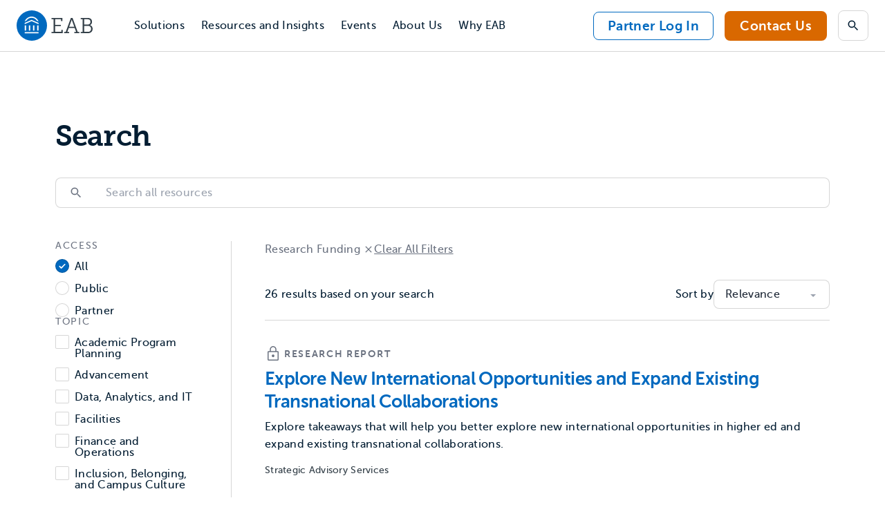

--- FILE ---
content_type: text/html; charset=UTF-8
request_url: https://eab.com/?s=&tags%5B%5D=research-funding
body_size: 36798
content:
<!DOCTYPE html>
<html dir="ltr" lang="en-US" prefix="og: https://ogp.me/ns#" class="text-dark-navy">
<head>

 <meta charset="UTF-8">
  <meta name="viewport" content="width=device-width, initial-scale=1">

  	<style>img:is([sizes="auto" i], [sizes^="auto," i]) { contain-intrinsic-size: 3000px 1500px }</style>
	
<!-- Search Engine Optimization by Rank Math PRO - https://rankmath.com/ -->
<title>Search &#8211; EAB</title>
<meta name="robots" content="follow, noindex"/>
<meta property="og:locale" content="en_US" />
<meta property="og:type" content="article" />
<meta property="og:title" content="You searched for | EAB" />
<meta property="og:site_name" content="EAB" />
<meta property="article:publisher" content="https://www.facebook.com/EAB-375312106190469/" />
<meta name="twitter:card" content="summary_large_image" />
<meta name="twitter:title" content="You searched for | EAB" />
<meta name="twitter:site" content="@EAB" />
<script type="application/ld+json" class="rank-math-schema-pro">{"@context":"https://schema.org","@graph":[{"@type":"Organization","@id":"https://eab.com/#organization","name":"EAB","sameAs":["https://www.facebook.com/EAB-375312106190469/","https://twitter.com/EAB"]},{"@type":"WebSite","@id":"https://eab.com/#website","url":"https://eab.com","name":"EAB","publisher":{"@id":"https://eab.com/#organization"},"inLanguage":"en-US"},{"@type":"SearchResultsPage","@id":"#webpage","name":"You searched for | EAB","isPartOf":{"@id":"https://eab.com/#website"},"inLanguage":"en-US"}]}</script>
<!-- /Rank Math WordPress SEO plugin -->

<link rel='dns-prefetch' href='//app-ab29.marketo.com' />
<link rel='dns-prefetch' href='//cdn.levelaccess.net' />
<link rel='dns-prefetch' href='//cdn.jsdelivr.net' />
<link rel="alternate" type="application/rss+xml" title="EAB &raquo; Feed" href="https://eab.com/feed/" />
<link rel="alternate" type="application/rss+xml" title="EAB &raquo; Search Results for &#8220;&#8221; Feed" href="https://eab.com/search/feed/rss2/" />
<script type="text/javascript">
/* <![CDATA[ */
window._wpemojiSettings = {"baseUrl":"https:\/\/s.w.org\/images\/core\/emoji\/16.0.1\/72x72\/","ext":".png","svgUrl":"https:\/\/s.w.org\/images\/core\/emoji\/16.0.1\/svg\/","svgExt":".svg","source":{"concatemoji":"https:\/\/eab.com\/wp-includes\/js\/wp-emoji-release.min.js?ver=6.8.3"}};
/*! This file is auto-generated */
!function(s,n){var o,i,e;function c(e){try{var t={supportTests:e,timestamp:(new Date).valueOf()};sessionStorage.setItem(o,JSON.stringify(t))}catch(e){}}function p(e,t,n){e.clearRect(0,0,e.canvas.width,e.canvas.height),e.fillText(t,0,0);var t=new Uint32Array(e.getImageData(0,0,e.canvas.width,e.canvas.height).data),a=(e.clearRect(0,0,e.canvas.width,e.canvas.height),e.fillText(n,0,0),new Uint32Array(e.getImageData(0,0,e.canvas.width,e.canvas.height).data));return t.every(function(e,t){return e===a[t]})}function u(e,t){e.clearRect(0,0,e.canvas.width,e.canvas.height),e.fillText(t,0,0);for(var n=e.getImageData(16,16,1,1),a=0;a<n.data.length;a++)if(0!==n.data[a])return!1;return!0}function f(e,t,n,a){switch(t){case"flag":return n(e,"\ud83c\udff3\ufe0f\u200d\u26a7\ufe0f","\ud83c\udff3\ufe0f\u200b\u26a7\ufe0f")?!1:!n(e,"\ud83c\udde8\ud83c\uddf6","\ud83c\udde8\u200b\ud83c\uddf6")&&!n(e,"\ud83c\udff4\udb40\udc67\udb40\udc62\udb40\udc65\udb40\udc6e\udb40\udc67\udb40\udc7f","\ud83c\udff4\u200b\udb40\udc67\u200b\udb40\udc62\u200b\udb40\udc65\u200b\udb40\udc6e\u200b\udb40\udc67\u200b\udb40\udc7f");case"emoji":return!a(e,"\ud83e\udedf")}return!1}function g(e,t,n,a){var r="undefined"!=typeof WorkerGlobalScope&&self instanceof WorkerGlobalScope?new OffscreenCanvas(300,150):s.createElement("canvas"),o=r.getContext("2d",{willReadFrequently:!0}),i=(o.textBaseline="top",o.font="600 32px Arial",{});return e.forEach(function(e){i[e]=t(o,e,n,a)}),i}function t(e){var t=s.createElement("script");t.src=e,t.defer=!0,s.head.appendChild(t)}"undefined"!=typeof Promise&&(o="wpEmojiSettingsSupports",i=["flag","emoji"],n.supports={everything:!0,everythingExceptFlag:!0},e=new Promise(function(e){s.addEventListener("DOMContentLoaded",e,{once:!0})}),new Promise(function(t){var n=function(){try{var e=JSON.parse(sessionStorage.getItem(o));if("object"==typeof e&&"number"==typeof e.timestamp&&(new Date).valueOf()<e.timestamp+604800&&"object"==typeof e.supportTests)return e.supportTests}catch(e){}return null}();if(!n){if("undefined"!=typeof Worker&&"undefined"!=typeof OffscreenCanvas&&"undefined"!=typeof URL&&URL.createObjectURL&&"undefined"!=typeof Blob)try{var e="postMessage("+g.toString()+"("+[JSON.stringify(i),f.toString(),p.toString(),u.toString()].join(",")+"));",a=new Blob([e],{type:"text/javascript"}),r=new Worker(URL.createObjectURL(a),{name:"wpTestEmojiSupports"});return void(r.onmessage=function(e){c(n=e.data),r.terminate(),t(n)})}catch(e){}c(n=g(i,f,p,u))}t(n)}).then(function(e){for(var t in e)n.supports[t]=e[t],n.supports.everything=n.supports.everything&&n.supports[t],"flag"!==t&&(n.supports.everythingExceptFlag=n.supports.everythingExceptFlag&&n.supports[t]);n.supports.everythingExceptFlag=n.supports.everythingExceptFlag&&!n.supports.flag,n.DOMReady=!1,n.readyCallback=function(){n.DOMReady=!0}}).then(function(){return e}).then(function(){var e;n.supports.everything||(n.readyCallback(),(e=n.source||{}).concatemoji?t(e.concatemoji):e.wpemoji&&e.twemoji&&(t(e.twemoji),t(e.wpemoji)))}))}((window,document),window._wpemojiSettings);
/* ]]> */
</script>
<style id='wp-emoji-styles-inline-css' type='text/css'>

	img.wp-smiley, img.emoji {
		display: inline !important;
		border: none !important;
		box-shadow: none !important;
		height: 1em !important;
		width: 1em !important;
		margin: 0 0.07em !important;
		vertical-align: -0.1em !important;
		background: none !important;
		padding: 0 !important;
	}
</style>
<style id='wp-block-library-inline-css' type='text/css'>
:root{--wp-admin-theme-color:#007cba;--wp-admin-theme-color--rgb:0,124,186;--wp-admin-theme-color-darker-10:#006ba1;--wp-admin-theme-color-darker-10--rgb:0,107,161;--wp-admin-theme-color-darker-20:#005a87;--wp-admin-theme-color-darker-20--rgb:0,90,135;--wp-admin-border-width-focus:2px;--wp-block-synced-color:#7a00df;--wp-block-synced-color--rgb:122,0,223;--wp-bound-block-color:var(--wp-block-synced-color)}@media (min-resolution:192dpi){:root{--wp-admin-border-width-focus:1.5px}}.wp-element-button{cursor:pointer}:root{--wp--preset--font-size--normal:16px;--wp--preset--font-size--huge:42px}:root .has-very-light-gray-background-color{background-color:#eee}:root .has-very-dark-gray-background-color{background-color:#313131}:root .has-very-light-gray-color{color:#eee}:root .has-very-dark-gray-color{color:#313131}:root .has-vivid-green-cyan-to-vivid-cyan-blue-gradient-background{background:linear-gradient(135deg,#00d084,#0693e3)}:root .has-purple-crush-gradient-background{background:linear-gradient(135deg,#34e2e4,#4721fb 50%,#ab1dfe)}:root .has-hazy-dawn-gradient-background{background:linear-gradient(135deg,#faaca8,#dad0ec)}:root .has-subdued-olive-gradient-background{background:linear-gradient(135deg,#fafae1,#67a671)}:root .has-atomic-cream-gradient-background{background:linear-gradient(135deg,#fdd79a,#004a59)}:root .has-nightshade-gradient-background{background:linear-gradient(135deg,#330968,#31cdcf)}:root .has-midnight-gradient-background{background:linear-gradient(135deg,#020381,#2874fc)}.has-regular-font-size{font-size:1em}.has-larger-font-size{font-size:2.625em}.has-normal-font-size{font-size:var(--wp--preset--font-size--normal)}.has-huge-font-size{font-size:var(--wp--preset--font-size--huge)}.has-text-align-center{text-align:center}.has-text-align-left{text-align:left}.has-text-align-right{text-align:right}#end-resizable-editor-section{display:none}.aligncenter{clear:both}.items-justified-left{justify-content:flex-start}.items-justified-center{justify-content:center}.items-justified-right{justify-content:flex-end}.items-justified-space-between{justify-content:space-between}.screen-reader-text{border:0;clip-path:inset(50%);height:1px;margin:-1px;overflow:hidden;padding:0;position:absolute;width:1px;word-wrap:normal!important}.screen-reader-text:focus{background-color:#ddd;clip-path:none;color:#444;display:block;font-size:1em;height:auto;left:5px;line-height:normal;padding:15px 23px 14px;text-decoration:none;top:5px;width:auto;z-index:100000}html :where(.has-border-color){border-style:solid}html :where([style*=border-top-color]){border-top-style:solid}html :where([style*=border-right-color]){border-right-style:solid}html :where([style*=border-bottom-color]){border-bottom-style:solid}html :where([style*=border-left-color]){border-left-style:solid}html :where([style*=border-width]){border-style:solid}html :where([style*=border-top-width]){border-top-style:solid}html :where([style*=border-right-width]){border-right-style:solid}html :where([style*=border-bottom-width]){border-bottom-style:solid}html :where([style*=border-left-width]){border-left-style:solid}html :where(img[class*=wp-image-]){height:auto;max-width:100%}:where(figure){margin:0 0 1em}html :where(.is-position-sticky){--wp-admin--admin-bar--position-offset:var(--wp-admin--admin-bar--height,0px)}@media screen and (max-width:600px){html :where(.is-position-sticky){--wp-admin--admin-bar--position-offset:0px}}
</style>
<link rel='stylesheet' id='dashicons-css' href='https://attachment.eab.com/wp-includes/css/dashicons.min.css?ver=6.8.3' type='text/css' media='all' />
<link rel='stylesheet' id='urbipb-style-css' href='https://attachment.eab.com/wp-content/cache/autoptimize/css/autoptimize_single_86a6bd07dedd13ce10cbdbb1a0d1b92b.css?ver=6.8.3' type='text/css' media='all' />
<link rel='stylesheet' id='swiper-css' href='https://cdn.jsdelivr.net/npm/swiper@11/swiper-bundle.min.css?ver=4c2cda39f02d092148572f133f920abf05ac610c' type='text/css' media='all' />
<link rel='stylesheet' id='video-modal-css' href='https://attachment.eab.com/wp-content/themes/eab/src/css/modal-video.min.css?ver=4c2cda39f02d092148572f133f920abf05ac610c' type='text/css' media='all' />
<link rel='stylesheet' id='elasticpress-autosuggest-css' href='https://attachment.eab.com/wp-content/cache/autoptimize/css/autoptimize_single_f67dfe05ced4b9129af53f18b3882863.css?ver=a5ed365ed625d30e1557' type='text/css' media='all' />
<script type="text/javascript" src="https://attachment.eab.com/wp-includes/js/jquery/jquery.min.js?ver=3.7.1" id="jquery-core-js"></script>
<script type="text/javascript" src="https://attachment.eab.com/wp-includes/js/jquery/jquery-migrate.min.js?ver=3.4.1" id="jquery-migrate-js"></script>
<script type="text/javascript" src="https://attachment.eab.com/wp-content/plugins/urban-insight-promobar/js/js.cookie.min.js?ver=6.8.3" id="js-cookie-js"></script>
<script type="text/javascript" id="urbipb-script-js-extra">
/* <![CDATA[ */
var urbipb_data = {"cookie_value":"seen","fixed":"","cookie_args":"{\"path\":\"\",\"domain\":\"eab.com\",\"expires\":180}"};
/* ]]> */
</script>
<script type="text/javascript" src="https://attachment.eab.com/wp-content/cache/autoptimize/js/autoptimize_single_93eed55ebb35d2eb84d314d5ced549e9.js?ver=6.8.3" id="urbipb-script-js"></script>
<script type="text/javascript" src="https://app-ab29.marketo.com/js/forms2/js/forms2.min.js" id="marketo-js"></script>
<script type="text/javascript" src="https://cdn.levelaccess.net/accessjs/YW1wMTI4MTA/access.js?ver=4c2cda39f02d092148572f133f920abf05ac610c" async id="levelaccess-js-js"></script>
<script type="text/javascript" src="https://cdn.jsdelivr.net/npm/swiper@11/swiper-bundle.min.js?ver=4c2cda39f02d092148572f133f920abf05ac610c" id="swiper-slider-js-js"></script>
<link rel="https://api.w.org/" href="https://eab.com/wp-json/" /><link rel="EditURI" type="application/rsd+xml" title="RSD" href="https://eab.com/xmlrpc.php?rsd" />
		<!-- Google Tag Manager -->
		<script>
			(function(w, d, s, l, i) {
				w[l] = w[l] || [];
				w[l].push({
					'gtm.start': new Date().getTime(),
					event: 'gtm.js'
				});
				var f = d.getElementsByTagName(s)[0],
					j = d.createElement(s),
					dl = l != 'dataLayer' ? '&l=' + l : '';
				j.async = true;
				j.src =
					'https://www.googletagmanager.com/gtm.js?id=' + i + dl;
				f.parentNode.insertBefore(j, f);
			})(window, document, 'script', 'dataLayer', 'GTM-5LS22C4');
			</script>
			<!-- End Google Tag Manager -->
		<style class='wp-fonts-local' type='text/css'>
@font-face{font-family:"Museo Sans";font-style:normal;font-weight:300;font-display:fallback;src:url('https://attachment.eab.com/wp-content/themes/eab/assets/fonts/museo-sans/MuseoSans_300-webfont.woff2') format('woff2');font-stretch:normal;}
@font-face{font-family:"Museo Sans";font-style:normal;font-weight:500;font-display:fallback;src:url('https://attachment.eab.com/wp-content/themes/eab/assets/fonts/museo-sans/MuseoSans_500-webfont.woff2') format('woff2');font-stretch:normal;}
@font-face{font-family:"Museo Sans";font-style:normal;font-weight:700;font-display:fallback;src:url('https://attachment.eab.com/wp-content/themes/eab/assets/fonts/museo-sans/MuseoSans_700-webfont.woff2') format('woff2');font-stretch:normal;}
@font-face{font-family:"Museo Slab";font-style:normal;font-weight:300;font-display:fallback;src:url('https://attachment.eab.com/wp-content/themes/eab/assets/fonts/museo-slab/Museo_Slab_300-webfont.woff2') format('woff2');font-stretch:normal;}
@font-face{font-family:"Museo Slab";font-style:normal;font-weight:500;font-display:fallback;src:url('https://attachment.eab.com/wp-content/themes/eab/assets/fonts/museo-slab/Museo_Slab_500-webfont.woff2') format('woff2');font-stretch:normal;}
@font-face{font-family:"Museo Slab";font-style:normal;font-weight:700;font-display:fallback;src:url('https://attachment.eab.com/wp-content/themes/eab/assets/fonts/museo-slab/Museo_Slab_700-webfont.woff2') format('woff2');font-stretch:normal;}
</style>
<link rel="icon" href="https://attachment.eab.com/wp-content/uploads/2025/01/cropped-EAB-Favicon-512x512-1-32x32.png" sizes="32x32" />
<link rel="icon" href="https://attachment.eab.com/wp-content/uploads/2025/01/cropped-EAB-Favicon-512x512-1-192x192.png" sizes="192x192" />
<link rel="apple-touch-icon" href="https://attachment.eab.com/wp-content/uploads/2025/01/cropped-EAB-Favicon-512x512-1-180x180.png" />
<meta name="msapplication-TileImage" content="https://attachment.eab.com/wp-content/uploads/2025/01/cropped-EAB-Favicon-512x512-1-270x270.png" />
		<style type="text/css" id="wp-custom-css">
			.institution-dialog-modal {
	display: none !important;
}

@media only screen and (min-width: 80em ) {
	.institution-dialog-modal {
		display: block !important;
  }
}

.page-template-page-event-archive #main-content .ep-autosuggest {
  display: none!important;
}

.single-eabnew-event svg.w-24.h-24.mr-16.text-medium-teal-2 path {
    fill: currentColor!important;
}

.page-template-page-register-php button#prevStep {
    border-color: rgb(0 114 206 / var(--tw-border-opacity));
    color: rgb(0 114 206 / var(--tw-text-opacity));
}

section[data-component=text_icon] li p a.btn-secondary {
	text-decoration: none;
}

[data-component=table] ul {
    list-style: disc;
    margin: 0;
    padding: 0;
}

.homepage-hero {
    z-index: 1;
}

a.btn-secondary.btn-md {
    text-decoration: none;
}		</style>
		

    <script type="module" crossorigin src="https://attachment.eab.com/wp-content/themes/eab/dist/assets/main.2acd6a1c.js"></script>
<link rel="modulepreload" href="https://attachment.eab.com/wp-content/themes/eab/dist/assets/vendor.6cc9d24a.js">
<link rel="stylesheet" href="https://attachment.eab.com/wp-content/themes/eab/dist/assets/main.2a63532c.css">

</head>
<body class="search search-results wp-custom-logo wp-theme-eab freemium-allowed">

<header class="relative z-50 border-b lg:px-24" data-component="main-nav">
  <a href="#main-content" class="absolute top-0 left-0 p-8 -translate-x-full -translate-y-full bg-white focus:translate-x-0 focus:translate-y-0">
    Skip navigation
  </a>
  <div class="flex outer-container lg:relative">
    <a class="px-20 py-12 lg:p-0 lg:flex lg:items-center lg:mr-24 xl:mr-48" href="https://eab.com" rel="home" id="site-logo">
      <svg class="w-80 h-32 lg:w-[110px] lg:h-[44px] text-limed-spruce" viewBox="0 0 110 44" fill="none" xmlns="http://www.w3.org/2000/svg" role="img" aria-labelledby="eab-logo-title eab-logo-desc">
  <title id="eab-logo-title">
		EAB Logo
	</title>
  <desc id="eab-logo-desc">
		Navigate to the EAB Homepage
	</desc>
  <circle cx="22" cy="22" fill="#0069BF" r="22"/>
  <path d="M21.695 8.977c4.41 0 8.627 3.02 10.016 7.087l-2.445-1.081c-1.331-2.113-3.96-4.268-7.57-4.268-3.012 0-5.865 1.606-7.53 4.21l-2.453 1.056c1.414-4.026 5.623-7.004 9.982-7.004Z" fill="#fff"/>
  <path d="m21.687 15.566-9.974 4.392v-1.814l9.974-4.392 10.016 4.392v1.814l-10.016-4.392ZM31.711 31.486H11.713v1.64H31.71v-1.64ZM25.697 21.754h-2.013v7.603h2.013v-7.603ZM19.715 21.754h-2.013v7.603h2.013v-7.603ZM13.726 21.754h-2.013v7.603h2.013v-7.603ZM31.695 21.754h-2.013v7.603h2.013v-7.603Z" fill="#fff"/>
  <path d="M50.554 31.179h2.878V12.76h-2.878v-1.814h15.59v4.576H64.13v-2.696h-8.502v8.12h8.352v1.888h-8.352v8.277h9.101V28.26h1.98v4.733H50.554V31.18ZM68.838 31.179h2.254l7.437-20.232h2.413l7.437 20.232h2.254V33H83.58v-1.822h2.537l-2.096-5.682h-8.594l-2.071 5.682h2.537V33h-7.054v-1.822ZM83.42 23.65l-3.295-9.034a8.203 8.203 0 0 1-.34-1.414h-.092s-.067.69-.316 1.414l-3.361 9.034h7.404ZM92.689 31.18h2.887V12.76h-2.887V10.94h9.941c1.539 0 2.762.216 3.793.748 1.573.757 2.696 2.546 2.696 4.833 0 2.288-1.132 3.919-2.82 4.767v.067c2.262.657 3.701 2.786 3.701 5.424 0 2.637-1.572 4.924-3.735 5.74-1.006.374-2.104.474-3.294.474h-10.29V31.17l.008.008Zm10.448-10.666c2.23 0 3.736-1.539 3.736-3.86 0-1.439-.599-2.637-1.598-3.26-.69-.408-1.564-.566-2.637-.566h-4.866v7.686h5.365Zm-.091 10.607c.69 0 1.597-.067 2.288-.35 1.505-.623 2.412-2.13 2.412-4.017 0-2.67-1.788-4.36-4.359-4.36h-5.615v8.719h5.274v.008Z" fill="currentColor"/>
</svg>

      <span class="sr-only">
        Navigate to EAB home
      </span>
    </a>

    <nav class="lg:flex-1">
      <button aria-expanded="false" aria-controls="menu-list" class="absolute top-0 bottom-0 right-0 z-50 flex items-center px-20 py-12 bg-aqua-squeeze text-body-md text-dark-navy lg:hidden group aria-[expanded=true]:w-full aria-[expanded=true]:justify-end">
        <span class="flex items-center group-aria-[expanded=true]:hidden">
          Menu<svg class="w-24 h-24 ml-12" viewBox="0 0 24 24" fill="none" xmlns="http://www.w3.org/2000/svg" role="presentation">
  <path d="m18.295 9.705-1.41-1.41-4.59 4.58-4.59-4.58-1.41 1.41 6 6 6-6Z" fill="currentColor"/>
</svg>

        </span>
        <span class="hidden group-aria-[expanded=true]:flex items-center">
          Close<svg class="w-24 h-24 ml-12" viewBox="0 0 24 24" fill="none" xmlns="http://www.w3.org/2000/svg">
  <path d="M5 17.59 6.41 19 12 13.41 17.59 19 19 17.59 13.41 12 19 6.41 17.59 5 12 10.59 6.41 5 5 6.41 10.59 12 5 17.59Z" fill="currentColor"/>
</svg>

        </span>
      </button>
      <div id="menu-list" class="z-50 <lg:absolute <lg:max-w-[600px] <lg:w-full <lg:shadow-card bottom-0 right-0 hidden px-20 py-48 <lg:translate-y-full bg-white lg:block lg:p-0">
        <div class="flex flex-col lg:flex-row">
                    <div id="user-menu-dump" class="lg:hidden"></div>

          

                    <ul class="lg:order-0 lg:flex-1 lg:flex lg:items-center" id="list">

                        <li class="<lg:border-b lg:h-full">
              <button aria-expanded="false" aria-controls="submenu-list-1" class="relative text-body-md hover:underline <lg:text-24 w-full py-16 flex items-center bg-white peer lg:px-8 xl:px-12 lg:py-24 lg:h-full group text-dark-navy hover:text-science-blue lg:aria-[expanded=true]:text-science-blue lg:aria-[expanded=true]:bg-cool-gray transition-colors">
                Solutions
                <svg class="w-24 h-24 ml-auto gray-700 group-aria-[expanded=true]:-rotate-180 transition-transform lg:hidden" viewBox="0 0 24 24" fill="none" xmlns="http://www.w3.org/2000/svg" role="presentation">
  <path d="m18.295 9.705-1.41-1.41-4.59 4.58-4.59-4.58-1.41 1.41 6 6 6-6Z" fill="currentColor"/>
</svg>

                <span class="bg-science-blue absolute bottom-0 right-12 left-12 h-4 hidden lg:group-aria-[expanded=true]:block z-10"></span>
              </button>
              <ul id="submenu-list-1" class="hidden lg:absolute lg:bottom-0 lg:left-0 lg:translate-y-full lg:p-8 lg:bg-white lg:shadow-card-2 lg:rounded-br lg:rounded-bl lg:z-20 js-sub-nav">
                <li class="lg:flex lg:items-start @lg:flex-wrap">
                                                        <ul class="grid grid-cols-2 mb-24 gap-x-16 gap-y-24 last:mb-0 lg:flex-1 lg:flex-[0_0_220px] lg:grid-cols-1 lg:m-40 lg:mr-16">
                      <li class="col-span-2 -mb-12 lg:col-span-1 lg:mb-0">
                                                <span class="text-gray-500 text-eyebrow">
                          By Focus Area
                        </span>
                      </li>
                                              <li>
                          <a href="https://eab.com/solutions/focus-area/marketing-and-enrollment/" class="inline-block text-body-md text-dark-navy hover:underline" tabindex="0">
                            <span>Marketing and Enrollment</span>
                          </a>
                        </li>
                                              <li>
                          <a href="https://eab.com/solutions/focus-area/graduate-marketing-and-enrollment/" class="inline-block text-body-md text-dark-navy hover:underline" tabindex="0">
                            <span>Graduate Marketing and Enrollment</span>
                          </a>
                        </li>
                                              <li>
                          <a href="https://eab.com/solutions/focus-area/student-success-and-retention/" class="inline-block text-body-md text-dark-navy hover:underline" tabindex="0">
                            <span>Student Success and Retention</span>
                          </a>
                        </li>
                                              <li>
                          <a href="https://eab.com/solutions/focus-area/data-and-analytics/" class="inline-block text-body-md text-dark-navy hover:underline" tabindex="0">
                            <span>Data and Analytics</span>
                          </a>
                        </li>
                                              <li>
                          <a href="https://eab.com/solutions/focus-area/advancement/" class="inline-block text-body-md text-dark-navy hover:underline" tabindex="0">
                            <span>Advancement</span>
                          </a>
                        </li>
                                              <li>
                          <a href="https://eab.com/solutions/focus-area/research-and-advisory/" class="inline-block text-body-md text-dark-navy hover:underline" tabindex="0">
                            <span>Research and Advisory</span>
                          </a>
                        </li>
                                          </ul>
                                                                          <ul class="grid grid-cols-2 mb-24 gap-x-16 gap-y-24 last:mb-0 lg:flex-1 lg:flex-[0_0_220px] lg:grid-cols-1 lg:m-40 lg:ml-16" id="list">
                      <li class="col-span-2 -mb-12 lg:col-span-1 lg:mb-0">
                        <span class="text-gray-500 text-eyebrow">
                          By Institution Type
                        </span>
                      </li>
                                                                            <li>
                              <a href="/solutions/institution/colleges-and-universities/" class="inline-block text-body-md text-dark-navy hover:underline">
                                Colleges and Universities
                              </a>
                            </li>
                                                      <li>
                              <a href="/solutions/institution/community-colleges/" class="inline-block text-body-md text-dark-navy hover:underline">
                                Community Colleges
                              </a>
                            </li>
                                                      <li>
                              <a href="/solutions/institution/graduate-and-online-programs/" class="inline-block text-body-md text-dark-navy hover:underline">
                                Graduate and Online Programs
                              </a>
                            </li>
                                                      <li>
                              <a href="/solutions/institution/k-12/" class="inline-block text-body-md text-dark-navy hover:underline">
                                K-12
                              </a>
                            </li>
                                                      <li>
                              <a href="/solutions/institution/beyond-north-america/" class="inline-block text-body-md text-dark-navy hover:underline">
                                Beyond North America
                              </a>
                            </li>
                           
                    </ul>
                                                        <ul class="grid grid-cols-2 p-24 mb-12 gap-x-16 gap-y-24 bg-aqua-squeeze lg:flex-1 lg:mb-0 lg:p-40 lg:pr-24" id="list">
                      <li class="col-span-2 -mb-12 lg:mb-0">
                                                <span class="text-gray-500 text-eyebrow">
                          Featured Solutions
                        </span>
                      </li>
                                              <li class="lg:relative lg:pl-26 lg:before:content-icon-ff-bb lg:before:absolute lg:before:left-0 lg:before:-top-2">
                          <a href="https://eab.com/solutions/enroll360/" class="inline-block text-body-md text-dark-navy hover:underline">Enroll360: Enrollment Management Solution for Higher Ed                            <span class="block text-body-xs text-limed-spruce">
                              Unlock every recruitment advantage with tailored partnerships for next-generation search, recruitment, and yield
                            </span>
                                                    </a>
                        </li>
                                              <li class="lg:relative lg:pl-26 lg:before:content-icon-ff-bb lg:before:absolute lg:before:left-0 lg:before:-top-2">
                          <a href="https://eab.com/solutions/navigate360/" class="inline-block text-body-md text-dark-navy hover:underline">Navigate360: Higher Education CRM                            <span class="block text-body-xs text-limed-spruce">
                              Recruit, retain, and engage your students and alumni with higher education’s leading CRM, powered by responsible AI
                            </span>
                                                    </a>
                        </li>
                                              <li class="lg:relative lg:pl-26 lg:before:content-icon-ff-bb lg:before:absolute lg:before:left-0 lg:before:-top-2">
                          <a href="https://eab.com/solutions/edify/" class="inline-block text-body-md text-dark-navy hover:underline">Edify | The Higher Education Data Platform                            <span class="block text-body-xs text-limed-spruce">
                              Pair powerful data warehousing technology with direct-to-user analytics tools to empower better decision-making across campus
                            </span>
                                                    </a>
                        </li>
                                              <li class="lg:relative lg:pl-26 lg:before:content-icon-ff-bb lg:before:absolute lg:before:left-0 lg:before:-top-2">
                          <a href="https://eab.com/solutions/strategic-advisory-services/" class="inline-block text-body-md text-dark-navy hover:underline">Strategic Advisory Services | Expert Guidance and Research                            <span class="block text-body-xs text-limed-spruce">
                              Drive progress on your institutional priorities with expert guidance, research, and hands-on support
                            </span>
                                                    </a>
                        </li>
                                              <li class="lg:relative lg:pl-26 lg:before:content-icon-ff-bb lg:before:absolute lg:before:left-0 lg:before:-top-2">
                          <a href="https://eab.com/solutions/adult-learner-recruitment/" class="inline-block text-body-md text-dark-navy hover:underline">Adult Learner Recruitment | Full-Funnel Grad Enrollment Solution                            <span class="block text-body-xs text-limed-spruce">
                              Reach, enroll, and serve graduate, online, and adult learners with next-generation marketing and growth strategies
                            </span>
                                                    </a>
                        </li>
                                              <li class="lg:relative lg:pl-26 lg:before:content-icon-ff-bb lg:before:absolute lg:before:left-0 lg:before:-top-2">
                          <a href="https://eab.com/solutions/virtual-tours/" class="inline-block text-body-md text-dark-navy hover:underline">Virtual Tours | Award-Winning Immersive Tour Experiences                            <span class="block text-body-xs text-limed-spruce">
                              Bring your campus story to life with immersive tours that drive student engagement and inquiries
                            </span>
                                                    </a>
                        </li>
                                            <li class="col-span-2">
                        <a href="/solutions/" class="text-link !text-dark-navy !border-dark-navy">
                          All Solutions
                        </a>
                      </li>
                    </ul>
                                  </li>
              </ul>
            </li>
            
                        <li class="<lg:border-b lg:h-full">
              <button aria-expanded="false" aria-controls="submenu-list-2" class="relative text-body-md hover:underline <lg:text-24 w-full py-16 flex items-center bg-white peer lg:px-8 xl:px-12 lg:py-24 lg:h-full group text-dark-navy hover:text-science-blue lg:aria-[expanded=true]:text-science-blue lg:aria-[expanded=true]:bg-cool-gray transition-colors">
                Resources and Insights
                <svg class="w-24 h-24 ml-auto gray-700 group-aria-[expanded=true]:-rotate-180 transition-transform lg:hidden" viewBox="0 0 24 24" fill="none" xmlns="http://www.w3.org/2000/svg" role="presentation">
  <path d="m18.295 9.705-1.41-1.41-4.59 4.58-4.59-4.58-1.41 1.41 6 6 6-6Z" fill="currentColor"/>
</svg>

                <span class="bg-science-blue absolute bottom-0 right-12 left-12 h-4 hidden lg:group-aria-[expanded=true]:block z-10"></span>
              </button>
              <ul id="submenu-list-2" class="hidden pb-16 gap-x-16 gap-y-24 lg:absolute lg:bottom-0 lg:left-0 lg:translate-y-full lg:p-8 lg:bg-white lg:shadow-card-2 lg:rounded-br lg:rounded-bl lg:z-20 js-sub-nav">
                <li class="lg:flex lg:items-start @lg:flex-wrap">
                                                                          <ul class="grid grid-cols-2 p-24 mb-24 gap-x-16 gap-y-24 bg-aqua-squeeze last:mb-0 lg:flex-[0_0_284px] lg:grid-cols-1 lg:p-40 lg:mb-0 @lg:bg-white">
                      <li class="col-span-2 -mb-12 lg:col-span-1 lg:mb-0">
                                                <span class="text-gray-500 text-eyebrow">
                          Resource Topics
                        </span>
                      </li>
                                              <li>
                          <a href="/resources/topics/data-analytics-and-it" class="inline-block text-body-md text-dark-navy hover:underline">Data, Analytics, and IT</a>
                        </li>
                                              <li>
                          <a href="/resources/topics/inclusion-belonging-and-campus-culture" class="inline-block text-body-md text-dark-navy hover:underline">Inclusion, Belonging, and Campus Culture</a>
                        </li>
                                              <li>
                          <a href="/resources/topics/k-12-education" class="inline-block text-body-md text-dark-navy hover:underline">K-12 Education</a>
                        </li>
                                              <li>
                          <a href="/resources/topics/marketing-and-enrollment" class="inline-block text-body-md text-dark-navy hover:underline">Marketing and Enrollment</a>
                        </li>
                                              <li>
                          <a href="/resources/topics/professional-and-adult-education" class="inline-block text-body-md text-dark-navy hover:underline">Professional and Adult Education</a>
                        </li>
                                              <li>
                          <a href="/resources/topics/strategy" class="inline-block text-body-md text-dark-navy hover:underline">Strategy</a>
                        </li>
                                              <li>
                          <a href="/resources/topics/student-success-and-experience" class="inline-block text-body-md text-dark-navy hover:underline">Student Success and Experience</a>
                        </li>
                                              <li>
                          <a href="/resources/topics/talent" class="inline-block text-body-md text-dark-navy hover:underline">Talent</a>
                        </li>
                                            <li>
                        <a href="/resources/topics/" class="text-link !text-dark-navy !border-dark-navy">
                          All Topics
                        </a>
                      </li>
                    </ul>
                                                        <ul class="grid grid-cols-2 mb-24 gap-x-16 gap-y-24 last:mb-0 lg:grid-cols-1 lg:flex-[0_0_320px] lg:mb-0 lg:p-40 lg:pr-32">
                      <li class="col-span-2 -mb-12 lg:col-span-1 lg:mb-0">
                                                <span class="text-gray-500 text-eyebrow">
                          Resources by Type
                        </span>
                      </li>
                                              <li>
                          <a href="https://eab.com/resources/blog/" class="inline-block text-body-md text-dark-navy hover:underline">
                            Blogs
                          </a>
                        </li>
                                              <li>
                          <a href="/higher-ed-podcast/" class="inline-block text-body-md text-dark-navy hover:underline">
                            Podcasts
                          </a>
                        </li>
                                              <li>
                          <a href="https://eab.com/?s=&jumpto=search-form&content_type%5B%5D=infographic" class="inline-block text-body-md text-dark-navy hover:underline">
                            Infographics
                          </a>
                        </li>
                                              <li>
                          <a href="https://eab.com/?s=&jumpto=search-form&content_type%5B%5D=research-report" class="inline-block text-body-md text-dark-navy hover:underline">
                            Research Reports
                          </a>
                        </li>
                                              <li>
                          <a href="https://eab.com/?s=&jumpto=search-form&content_type%5B%5D=tool" class="inline-block text-body-md text-dark-navy hover:underline">
                            Tools
                          </a>
                        </li>
                                              <li>
                          <a href="https://eab.com/?s=&jumpto=search-form&content_type%5B%5D=roadmaps" class="inline-block text-body-md text-dark-navy hover:underline">
                            Roadmaps
                          </a>
                        </li>
                                              <li>
                          <a href="https://eab.com/?s=&jumpto=search-form&content_type%5B%5D=resource-center" class="inline-block text-body-md text-dark-navy hover:underline">
                            Resource Centers
                          </a>
                        </li>
                                              <li>
                          <a href="https://eab.com/?s=&jumpto=search-form&content_type%5B%5D=insight-paper" class="inline-block text-body-md text-dark-navy hover:underline">
                            Insight Papers
                          </a>
                        </li>
                                              <li>
                          <a href="https://eab.com/?s=&jumpto=search-form&content_type%5B%5D=video" class="inline-block text-body-md text-dark-navy hover:underline">
                            Videos
                          </a>
                        </li>
                                            <li>
                        <a href="/resources/" class="text-link !text-dark-navy !border-dark-navy">
                          All Types
                        </a>
                      </li>
                    </ul>
                                                                            <ul class="flex flex-col mb-16 gap-x-28 gap-y-24 md:flex-row lg:pt-80 lg:mt-8 lg:pr-32 @lg:flex-full @lg:px-20">
                                              <li class="flex flex-col lg:even:hidden xl:even:flex xl:basis-1/2">
                                                        
  

            
        
          <img
        src="https://attachment.eab.com/wp-content/uploads/2023/05/Illustration-Resource-Type-Cards-Blogs-1000x660px-500x330-c-default.webp"
                  srcset="https://attachment.eab.com/wp-content/uploads/2023/05/Illustration-Resource-Type-Cards-Blogs-1000x660px-500x330-c-default.webp 1x, https://attachment.eab.com/wp-content/uploads/2023/05/Illustration-Resource-Type-Cards-Blogs-1000x660px-1000x660-c-default.webp 2x"
                alt="EAB blogs illustration"
        class="mb-16 bg-sky-blue w-full h-full"
      >
          
                          
                                                                                  <a class="self-start mb-8 font-bold text-ui-md text-science-blue !text-16" href="https://eab.com/resources/blog/">Our Blogs</a>
                          
                                                      <p class="text-ui-xs text-limed-spruce">Read about emerging trends and innovative ideas across 8 EAB blogs—covering student success, enrollment, K12, IT, and more.</p>
                                                  </li>
                                              <li class="flex flex-col lg:even:hidden xl:even:flex xl:basis-1/2">
                                                        
  

            
        
          <noscript><img
        src="https://attachment.eab.com/wp-content/uploads/2023/05/Illustration-Resource-Type-Cards-Office-Hours-Podcast-1000x660px-500x330-c-default.webp"
                  srcset="https://attachment.eab.com/wp-content/uploads/2023/05/Illustration-Resource-Type-Cards-Office-Hours-Podcast-1000x660px-500x330-c-default.webp 1x, https://attachment.eab.com/wp-content/uploads/2023/05/Illustration-Resource-Type-Cards-Office-Hours-Podcast-1000x660px-1000x660-c-default.webp 2x"
                alt="Office Hours Podcast logo"
        class="mb-16 bg-sky-blue w-full h-full"
      ></noscript><img
        src='data:image/svg+xml,%3Csvg%20xmlns=%22http://www.w3.org/2000/svg%22%20viewBox=%220%200%20210%20140%22%3E%3C/svg%3E' data-src="https://attachment.eab.com/wp-content/uploads/2023/05/Illustration-Resource-Type-Cards-Office-Hours-Podcast-1000x660px-500x330-c-default.webp"
                  data-srcset="https://attachment.eab.com/wp-content/uploads/2023/05/Illustration-Resource-Type-Cards-Office-Hours-Podcast-1000x660px-500x330-c-default.webp 1x, https://attachment.eab.com/wp-content/uploads/2023/05/Illustration-Resource-Type-Cards-Office-Hours-Podcast-1000x660px-1000x660-c-default.webp 2x"
                alt="Office Hours Podcast logo"
        class="lazyload mb-16 bg-sky-blue w-full h-full"
      >
          
                          
                                                                                  <a class="self-start mb-8 font-bold text-ui-md text-science-blue !text-16" href="https://eab.com/higher-ed-podcast/">Office Hours Podcast</a>
                          
                                                      <p class="text-ui-xs text-limed-spruce">Tune in for discussions about the hottest topics in education, featuring higher ed leaders and special guests.</p>
                                                  </li>
                                          </ul>
                                  </li>
              </ul>
            </li>
            
                                      <li class="<lg:border-b lg:h-full lg:relative">
                <button aria-expanded="false" aria-controls="submenu-list-other-1" class="relative text-body-md hover:underline <lg:text-24 w-full py-16 flex items-center bg-white lg:px-8 xl:px-12 lg:py-24 lg:h-full group text-dark-navy hover:text-science-blue lg:aria-[expanded=true]:text-science-blue lg:aria-[expanded=true]:bg-cool-gray transition-colors">Events<svg class="w-24 h-24 ml-auto gray-700 group-aria-[expanded=true]:-rotate-180 transition-transform lg:hidden" viewBox="0 0 24 24" fill="none" xmlns="http://www.w3.org/2000/svg" role="presentation">
  <path d="m18.295 9.705-1.41-1.41-4.59 4.58-4.59-4.58-1.41 1.41 6 6 6-6Z" fill="currentColor"/>
</svg>

                  <span class="bg-science-blue absolute bottom-0 right-12 left-12 h-4 hidden lg:group-aria-[expanded=true]:block z-10"></span>
                </button>

                                  <ul id="submenu-list-other-1" class="hidden lg:absolute lg:bottom-0 lg:left-0 lg:translate-y-full lg:p-40 lg:bg-white lg:min-w-[300px] lg:shadow-card-2 lg:rounded-br lg:rounded-bl lg:z-20 js-sub-nav">
                    <li>
                      <ul class="grid grid-cols-2 mb-32 gap-x-16 gap-y-24 lg:grid-cols-1 lg:mb-0">
                                                  <li>
                            <a href="https://eab.com/events/" class="inline-block text-body-md text-dark-navy hover:underline">EAB Events</a>
                          </li>
                                                  <li>
                            <a href="https://eab.com/industry-events/" class="inline-block text-body-md text-dark-navy hover:underline">Industry Events</a>
                          </li>
                                              </ul>
                    </li>
                  </ul>
                                            <li class="<lg:border-b lg:h-full lg:relative">
                <button aria-expanded="false" aria-controls="submenu-list-other-2" class="relative text-body-md hover:underline <lg:text-24 w-full py-16 flex items-center bg-white lg:px-8 xl:px-12 lg:py-24 lg:h-full group text-dark-navy hover:text-science-blue lg:aria-[expanded=true]:text-science-blue lg:aria-[expanded=true]:bg-cool-gray transition-colors">About Us<svg class="w-24 h-24 ml-auto gray-700 group-aria-[expanded=true]:-rotate-180 transition-transform lg:hidden" viewBox="0 0 24 24" fill="none" xmlns="http://www.w3.org/2000/svg" role="presentation">
  <path d="m18.295 9.705-1.41-1.41-4.59 4.58-4.59-4.58-1.41 1.41 6 6 6-6Z" fill="currentColor"/>
</svg>

                  <span class="bg-science-blue absolute bottom-0 right-12 left-12 h-4 hidden lg:group-aria-[expanded=true]:block z-10"></span>
                </button>

                                  <ul id="submenu-list-other-2" class="hidden lg:absolute lg:bottom-0 lg:left-0 lg:translate-y-full lg:p-40 lg:bg-white lg:min-w-[300px] lg:shadow-card-2 lg:rounded-br lg:rounded-bl lg:z-20 js-sub-nav">
                    <li>
                      <ul class="grid grid-cols-2 mb-32 gap-x-16 gap-y-24 lg:grid-cols-1 lg:mb-0">
                                                  <li>
                            <a href="https://eab.com/about/" class="inline-block text-body-md text-dark-navy hover:underline">Our Story</a>
                          </li>
                                                  <li>
                            <a href="https://eab.com/careers/" class="inline-block text-body-md text-dark-navy hover:underline">Careers</a>
                          </li>
                                                  <li>
                            <a href="https://eab.com/about/experts/" class="inline-block text-body-md text-dark-navy hover:underline">EAB Experts</a>
                          </li>
                                                  <li>
                            <a href="https://eab.com/about/leadership/" class="inline-block text-body-md text-dark-navy hover:underline">Leadership Team</a>
                          </li>
                                                  <li>
                            <a href="https://eab.com/about/newsroom/" class="inline-block text-body-md text-dark-navy hover:underline">Newsroom</a>
                          </li>
                                                  <li>
                            <a href="https://eab.com/about/education-partnerships/" class="inline-block text-body-md text-dark-navy hover:underline">Education Partnerships</a>
                          </li>
                                              </ul>
                    </li>
                  </ul>
                                            <li class="<lg:border-b lg:h-full lg:relative">
                <button aria-expanded="false" aria-controls="submenu-list-other-3" class="relative text-body-md hover:underline <lg:text-24 w-full py-16 flex items-center bg-white lg:px-8 xl:px-12 lg:py-24 lg:h-full group text-dark-navy hover:text-science-blue lg:aria-[expanded=true]:text-science-blue lg:aria-[expanded=true]:bg-cool-gray transition-colors">Why EAB<svg class="w-24 h-24 ml-auto gray-700 group-aria-[expanded=true]:-rotate-180 transition-transform lg:hidden" viewBox="0 0 24 24" fill="none" xmlns="http://www.w3.org/2000/svg" role="presentation">
  <path d="m18.295 9.705-1.41-1.41-4.59 4.58-4.59-4.58-1.41 1.41 6 6 6-6Z" fill="currentColor"/>
</svg>

                  <span class="bg-science-blue absolute bottom-0 right-12 left-12 h-4 hidden lg:group-aria-[expanded=true]:block z-10"></span>
                </button>

                                  <ul id="submenu-list-other-3" class="hidden lg:absolute lg:bottom-0 lg:left-0 lg:translate-y-full lg:p-40 lg:bg-white lg:min-w-[300px] lg:shadow-card-2 lg:rounded-br lg:rounded-bl lg:z-20 js-sub-nav">
                    <li>
                      <ul class="grid grid-cols-2 mb-32 gap-x-16 gap-y-24 lg:grid-cols-1 lg:mb-0">
                                                  <li>
                            <a href="https://eab.com/about/mission-and-values/" class="inline-block text-body-md text-dark-navy hover:underline">Mission and Values</a>
                          </li>
                                                  <li>
                            <a href="https://eab.com/about/diversity-equity-and-inclusion/" class="inline-block text-body-md text-dark-navy hover:underline">Inclusivity @ EAB</a>
                          </li>
                                                  <li>
                            <a href="https://eab.com/the-eab-difference/" class="inline-block text-body-md text-dark-navy hover:underline">The EAB Difference</a>
                          </li>
                                                  <li>
                            <a href="https://eab.com/partner-stories/" class="inline-block text-body-md text-dark-navy hover:underline">Partner Stories</a>
                          </li>
                                              </ul>
                    </li>
                  </ul>
                                          </li>
                      </ul>
          
          <div class="flex flex-wrap mt-32 mb-24 lg:mb-0 lg:order-1 lg:mt-0 lg:items-center lg:flex-nowrap">
                        
            <a href="/log-in/" class="mr-24 btn-secondary btn-md lg:mr-16 lg:mb-0">
			Partner Log In        </a>
    
	
                                                                                  <a href="https://eab.com/contact/" class="btn-primary btn-md">
                Contact Us
              </a>
                      </div>
                    <div class="mb-16 lg:order-2 lg:mb-0 lg:ml-16 lg:py-[15px]">
            



<form
    class="relative"
    id="search-form-search-form-696c5b6497a58"
    method="get"
    action="https://eab.com/">
    <button type="button" aria-expanded="false" aria-controls="search-dropdown" id="search-button" class="items-center justify-center hidden border group rounded lg:flex w-44 h-44 text-dark-navy aria-[expanded=true]:bg-science-blue aria-[expanded=true]:text-white">
        <svg xmlns="http://www.w3.org/2000/svg" class="w-20 h-20" fill="none" viewBox="0 0 20 20" role="presentation">
  <path d="M12.917 11.667h-.659l-.233-.225a5.393 5.393 0 0 0 1.308-3.525 5.417 5.417 0 1 0-5.416 5.416 5.393 5.393 0 0 0 3.525-1.308l.225.233v.659l4.166 4.158 1.242-1.242-4.158-4.166Zm-5 0a3.745 3.745 0 0 1-3.75-3.75 3.745 3.745 0 0 1 3.75-3.75 3.745 3.745 0 0 1 3.75 3.75 3.745 3.745 0 0 1-3.75 3.75Z" fill="currentColor"></path>
</svg>
        <span class="sr-only">
            Search        </span>
        <span class="hidden absolute z-10 w-20 h-20 rotate-45 -translate-x-1/2 translate-y-full -bottom-6 left-1/2 bg-congress-blue group-aria-[expanded=true]:block"></span>
    </button>
    <div id="search-dropdown" class="hidden <lg:!block lg:absolute lg:-right-20 lg:-bottom-16 lg:translate-y-full lg:p-12 lg:rounded lg:bg-congress-blue lg:shadow-25 lg:w-[624px] z-20 js-sub-nav">
        <label class="sr-only" for="search-input-search-form-696c5b6497a58">
            Search for        </label>
        <input type="search" id="search-input-search-form-696c5b6497a58" name="s" placeholder="Search EAB" value="">

        <button type="submit" class="absolute top-0 right-0 flex items-center justify-center h-full text-gray-500 transition-colors rounded-tr rounded-br w-60 hover:bg-gray-200 lg:top-12 lg:right-12 lg:bottom-12 lg:h-auto search-input">
            <svg xmlns="http://www.w3.org/2000/svg" class="w-20 h-20" fill="none" viewBox="0 0 20 20" role="presentation">
  <path d="M12.917 11.667h-.659l-.233-.225a5.393 5.393 0 0 0 1.308-3.525 5.417 5.417 0 1 0-5.416 5.416 5.393 5.393 0 0 0 3.525-1.308l.225.233v.659l4.166 4.158 1.242-1.242-4.158-4.166Zm-5 0a3.745 3.745 0 0 1-3.75-3.75 3.745 3.745 0 0 1 3.75-3.75 3.745 3.745 0 0 1 3.75 3.75 3.745 3.745 0 0 1-3.75 3.75Z" fill="currentColor"></path>
</svg>
            <span class="sr-only">
                Search            </span>
        </button>
    </div>
</form>

<!-- Script has to be added here since the search input id changes dynamically -->
<script>
    jQuery(document).ready(function() {
        jQuery("#search-button").click(function() {
            setTimeout(function() {
                jQuery("input#search-input-search-form-696c5b6497a58").focus();
            }, 100);
        });
    });
</script>

          </div>
        </div>
      </div>
    </nav>
  </div>
</header>

<main id="main-content" data-module="appear">
      <div class="px-20 py-36 lg:px-80 lg:py-96 text-dark-navy">
    <div class="outer-container">
      <h1 class="mb-24 text-heading-xl lg:mb-32">
        Search
              </h1>

      <form method="get" data-component="autosubmit" id="search-form" data-ajax-url="">
        <input type="hidden" name="jumpto" value="search-form">
        <div class="relative mb-24 lg:mb-32">
            
    <label for="s" class="sr-only">Search</label>
  <input class="!pl-[72px]" type="search" name="s" id="s" value="" placeholder="Search all resources" aria-controls="autosuggest-list" aria-label="Search resources">



          <button type="submit" class="absolute top-0 left-0 flex items-center justify-center h-full text-gray-500 transition-colors rounded-tl rounded-bl w-60 hover:bg-science-blue hover:text-white">
            <svg class="w-20 h-20" fill="none" xmlns="http://www.w3.org/2000/svg" viewBox="0 0 20 20" role="presentation">
  <path d="M12.917 11.667h-.659l-.233-.225a5.393 5.393 0 0 0 1.308-3.525 5.417 5.417 0 1 0-5.416 5.416 5.393 5.393 0 0 0 3.525-1.308l.225.233v.659l4.166 4.158 1.242-1.242-4.158-4.166Zm-5 0a3.745 3.745 0 0 1-3.75-3.75 3.745 3.745 0 0 1 3.75-3.75 3.745 3.745 0 0 1 3.75 3.75 3.745 3.745 0 0 1-3.75 3.75Z" fill="currentColor"/>
</svg>

            <span class="sr-only">
              Search
            </span>
          </button>
        </div>

        <div class="flex flex-col md:flex-row mt-28 lg:mt-48">
          <div class="md:flex-[0_0_254px] md:pr-24 lg:pr-48 relative" data-component="form-filters">
                        <h2 class="sr-only">
              Filter All Resources
            </h2>
            <button
              aria-expanded="false"
              aria-controls="form-filters-156935365"
              type="button"
              class="relative w-full px-16 py-12 text-left text-white rounded md:hidden bg-navy-blue text-ui-md group after:content:'' after:absolute after:top-1/2 after:-translateY-1/2 after:right-20 after:border-[4px] after:border-b-0 after:border-r-transparent after:border-l-transparent after:border-t-white"
            >
              Filters
                               (1)
                          </button>
                        <div id="form-filters-156935365" class="hidden flex md:flex flex-col gap-y-32 w-full <md:rounded <md:border <md:bg-cool-gray <md:px-16 <md:py-[19px] <md:absolute <md:bottom-0 <md:left-0 <md:translate-y-full <md:shadow-15 z-30">
                                                
  
    <div class="relative filter-selector-option">
          <h2 class="block mb-12 font-bold text-gray-500 uppercase text-ui-sm tracking-12">
        Access
      </h2>
    
    <div id="radio-list-1788021629" class="w-full">
      <fieldset>
        <legend class="sr-only">Access</legend> 
        <div >
                      
            <div class="flex mb-12 last:mb-0">
              <input class="<md:border-gray-500" type="radio" name="access" id="access_all" value="all"  checked='checked' checked='checked'>
              <label class="flex-1 ml-8 text-ui-md mt-[3px]" for="access_all">
                All
              </label>
            </div>
                      
            <div class="flex mb-12 last:mb-0">
              <input class="<md:border-gray-500" type="radio" name="access" id="access_public" value="public" >
              <label class="flex-1 ml-8 text-ui-md mt-[3px]" for="access_public">
                Public
              </label>
            </div>
                      
            <div class="flex mb-12 last:mb-0">
              <input class="<md:border-gray-500" type="radio" name="access" id="access_partner" value="partner" >
              <label class="flex-1 ml-8 text-ui-md mt-[3px]" for="access_partner">
                Partner
              </label>
            </div>
                  </div>
      </fieldset>
    </div>
  </div>

              
                            <div class="flex flex-col gap-y-12">
                                                        
  
  
  
  <div class="relative filter-selector-option" >
  
          <h2 class="block mb-12 font-bold text-gray-500 uppercase text-ui-sm tracking-12">
        Topic
      </h2>
    
    <div id="checkbox-list-1668827145" class="w-full ">
            <fieldset>
        <legend class="sr-only">Topic</legend>         
        <div >
                                            
            <div class="flex mb-12 last:mb-0">
              <input  type="checkbox" name="topics[]" id="topics_academic-program-planning" value="academic-program-planning" >
              <label class="flex-1 ml-8 text-ui-md mt-[3px]" for="topics_academic-program-planning">Academic Program Planning</label>
            </div>
                                  
            <div class="flex mb-12 last:mb-0">
              <input  type="checkbox" name="topics[]" id="topics_advancement" value="advancement" >
              <label class="flex-1 ml-8 text-ui-md mt-[3px]" for="topics_advancement">Advancement</label>
            </div>
                                  
            <div class="flex mb-12 last:mb-0">
              <input  type="checkbox" name="topics[]" id="topics_data-analytics-and-it" value="data-analytics-and-it" >
              <label class="flex-1 ml-8 text-ui-md mt-[3px]" for="topics_data-analytics-and-it">Data, Analytics, and IT</label>
            </div>
                                  
            <div class="flex mb-12 last:mb-0">
              <input  type="checkbox" name="topics[]" id="topics_facilities" value="facilities" >
              <label class="flex-1 ml-8 text-ui-md mt-[3px]" for="topics_facilities">Facilities</label>
            </div>
                                  
            <div class="flex mb-12 last:mb-0">
              <input  type="checkbox" name="topics[]" id="topics_finance-and-operations" value="finance-and-operations" >
              <label class="flex-1 ml-8 text-ui-md mt-[3px]" for="topics_finance-and-operations">Finance and Operations</label>
            </div>
                                  
            <div class="flex mb-12 last:mb-0">
              <input  type="checkbox" name="topics[]" id="topics_inclusion-belonging-and-campus-culture" value="inclusion-belonging-and-campus-culture" >
              <label class="flex-1 ml-8 text-ui-md mt-[3px]" for="topics_inclusion-belonging-and-campus-culture">Inclusion, Belonging, and Campus Culture</label>
            </div>
                                  
            <div class="flex mb-12 last:mb-0">
              <input  type="checkbox" name="topics[]" id="topics_k-12-education" value="k-12-education" >
              <label class="flex-1 ml-8 text-ui-md mt-[3px]" for="topics_k-12-education">K-12 Education</label>
            </div>
                                  
            <div class="flex mb-12 last:mb-0">
              <input  type="checkbox" name="topics[]" id="topics_marketing-and-enrollment" value="marketing-and-enrollment" >
              <label class="flex-1 ml-8 text-ui-md mt-[3px]" for="topics_marketing-and-enrollment">Marketing and Enrollment</label>
            </div>
                                  
            <div class="flex mb-12 last:mb-0">
              <input  type="checkbox" name="topics[]" id="topics_professional-and-adult-education" value="professional-and-adult-education" >
              <label class="flex-1 ml-8 text-ui-md mt-[3px]" for="topics_professional-and-adult-education">Professional and Adult Education</label>
            </div>
                                  
            <div class="flex mb-12 last:mb-0">
              <input  type="checkbox" name="topics[]" id="topics_research-enterprise" value="research-enterprise" >
              <label class="flex-1 ml-8 text-ui-md mt-[3px]" for="topics_research-enterprise">Research Enterprise</label>
            </div>
                                  
            <div class="flex mb-12 last:mb-0">
              <input  type="checkbox" name="topics[]" id="topics_strategy" value="strategy" >
              <label class="flex-1 ml-8 text-ui-md mt-[3px]" for="topics_strategy">Strategy</label>
            </div>
                                  
            <div class="flex mb-12 last:mb-0">
              <input  type="checkbox" name="topics[]" id="topics_student-success-and-experience" value="student-success-and-experience" >
              <label class="flex-1 ml-8 text-ui-md mt-[3px]" for="topics_student-success-and-experience">Student Success and Experience</label>
            </div>
                                  
            <div class="flex mb-12 last:mb-0">
              <input  type="checkbox" name="topics[]" id="topics_talent" value="talent" >
              <label class="flex-1 ml-8 text-ui-md mt-[3px]" for="topics_talent">Talent</label>
            </div>
                  </div>
      </fieldset>
    </div>
        <div class="lg:w-[calc(100%_+_48px)] lg:aria-[expanded=true]:w-[calc(100%_+_48px)] hidden"></div>
  </div>

                                                                          
  
      <h2 class="block mt-32 font-bold text-gray-500 uppercase text-ui-sm tracking-12 dark:text-aero">
      Refine By
    </h2>
  
        
  <div class="relative filter-selector-option" data-component="filter-checkbox-dropdown">
  
                <button aria-expanded="false" aria-controls="checkbox-list-431869454" type="button"
        class="relative w-full px-16 py-12 text-left bg-white border border-gray-500 text-ui-md group
              aria-[expanded=false]:rounded
              lg:aria-[expanded=true]:w-[calc(100%_+_48px)] aria-[expanded=true]:rounded-tr aria-[expanded=true]:rounded-tl aria-[expanded=true]:border-b-cool-gray aria-[expanded=true]:bg-cool-gray
              after:content:'' after:absolute after:top-1/2 after:-translateY-1/2 after:right-20 after:border-[4px] after:border-b-0 after:border-r-transparent after:border-l-transparent after:border-t-gray-400">
        Institution Type
              </button>
    
    <div id="checkbox-list-431869454" class="w-full hidden bg-cool-gray px-16 pt-4 pb-16 border border-gray-500 border-t-0 rounded-br rounded-bl absolute bottom-0 left-0 translate-y-full z-10 lg:w-[calc(100%_+_48px)]">
            <fieldset>
        <legend class="sr-only">Institution Type</legend>         
        <div class="max-h-[270px] overflow-y-scroll pb-[1px]">
                                            
            <div class="flex mb-12 last:mb-0">
              <input class="border-gray-500" type="checkbox" name="institutions[]" id="institutions_beyond-north-america" value="beyond-north-america" >
              <label class="flex-1 ml-8 text-ui-md mt-[3px]" for="institutions_beyond-north-america">Beyond North America</label>
            </div>
                                  
            <div class="flex mb-12 last:mb-0">
              <input class="border-gray-500" type="checkbox" name="institutions[]" id="institutions_colleges-and-universities" value="colleges-and-universities" >
              <label class="flex-1 ml-8 text-ui-md mt-[3px]" for="institutions_colleges-and-universities">Colleges and Universities</label>
            </div>
                                  
            <div class="flex mb-12 last:mb-0">
              <input class="border-gray-500" type="checkbox" name="institutions[]" id="institutions_community-colleges" value="community-colleges" >
              <label class="flex-1 ml-8 text-ui-md mt-[3px]" for="institutions_community-colleges">Community Colleges</label>
            </div>
                                  
            <div class="flex mb-12 last:mb-0">
              <input class="border-gray-500" type="checkbox" name="institutions[]" id="institutions_employers" value="employers" >
              <label class="flex-1 ml-8 text-ui-md mt-[3px]" for="institutions_employers">Employers</label>
            </div>
                                  
            <div class="flex mb-12 last:mb-0">
              <input class="border-gray-500" type="checkbox" name="institutions[]" id="institutions_graduate-and-online-programs" value="graduate-and-online-programs" >
              <label class="flex-1 ml-8 text-ui-md mt-[3px]" for="institutions_graduate-and-online-programs">Graduate and Online Programs</label>
            </div>
                                  
            <div class="flex mb-12 last:mb-0">
              <input class="border-gray-500" type="checkbox" name="institutions[]" id="institutions_k-12" value="k-12" >
              <label class="flex-1 ml-8 text-ui-md mt-[3px]" for="institutions_k-12">K-12</label>
            </div>
                  </div>
      </fieldset>
    </div>
        <div class="lg:w-[calc(100%_+_48px)] lg:aria-[expanded=true]:w-[calc(100%_+_48px)] hidden"></div>
  </div>

                                                                          
  
  
        
  <div class="relative filter-selector-option" data-component="filter-checkbox-dropdown">
  
                <button aria-expanded="false" aria-controls="checkbox-list-1860322650" type="button"
        class="relative w-full px-16 py-12 text-left bg-white border border-gray-500 text-ui-md group
              aria-[expanded=false]:rounded
              lg:aria-[expanded=true]:w-[calc(100%_+_48px)] aria-[expanded=true]:rounded-tr aria-[expanded=true]:rounded-tl aria-[expanded=true]:border-b-cool-gray aria-[expanded=true]:bg-cool-gray
              after:content:'' after:absolute after:top-1/2 after:-translateY-1/2 after:right-20 after:border-[4px] after:border-b-0 after:border-r-transparent after:border-l-transparent after:border-t-gray-400">
        Content Type
              </button>
    
    <div id="checkbox-list-1860322650" class="w-full hidden bg-cool-gray px-16 pt-4 pb-16 border border-gray-500 border-t-0 rounded-br rounded-bl absolute bottom-0 left-0 translate-y-full z-10 lg:w-[calc(100%_+_48px)]">
            <fieldset>
        <legend class="sr-only">Content Type</legend>         
        <div class="max-h-[270px] overflow-y-scroll pb-[1px]">
                                            
            <div class="flex mb-12 last:mb-0">
              <input class="border-gray-500" type="checkbox" name="content_type[]" id="content_type_blog" value="blog" >
              <label class="flex-1 ml-8 text-ui-md mt-[3px]" for="content_type_blog">Blog</label>
            </div>
                                  
            <div class="flex mb-12 last:mb-0">
              <input class="border-gray-500" type="checkbox" name="content_type[]" id="content_type_event" value="event" >
              <label class="flex-1 ml-8 text-ui-md mt-[3px]" for="content_type_event">Event</label>
            </div>
                                  
            <div class="flex mb-12 last:mb-0">
              <input class="border-gray-500" type="checkbox" name="content_type[]" id="content_type_infographic" value="infographic" >
              <label class="flex-1 ml-8 text-ui-md mt-[3px]" for="content_type_infographic">Infographic</label>
            </div>
                                  
            <div class="flex mb-12 last:mb-0">
              <input class="border-gray-500" type="checkbox" name="content_type[]" id="content_type_insight-paper" value="insight-paper" >
              <label class="flex-1 ml-8 text-ui-md mt-[3px]" for="content_type_insight-paper">Insight Paper</label>
            </div>
                                  
            <div class="flex mb-12 last:mb-0">
              <input class="border-gray-500" type="checkbox" name="content_type[]" id="content_type_service" value="service" >
              <label class="flex-1 ml-8 text-ui-md mt-[3px]" for="content_type_service">Partner Service</label>
            </div>
                                  
            <div class="flex mb-12 last:mb-0">
              <input class="border-gray-500" type="checkbox" name="content_type[]" id="content_type_partner-story" value="partner-story" >
              <label class="flex-1 ml-8 text-ui-md mt-[3px]" for="content_type_partner-story">Partner Story</label>
            </div>
                                  
            <div class="flex mb-12 last:mb-0">
              <input class="border-gray-500" type="checkbox" name="content_type[]" id="content_type_podcast" value="podcast" >
              <label class="flex-1 ml-8 text-ui-md mt-[3px]" for="content_type_podcast">Podcast</label>
            </div>
                                  
            <div class="flex mb-12 last:mb-0">
              <input class="border-gray-500" type="checkbox" name="content_type[]" id="content_type_press-release" value="press-release" >
              <label class="flex-1 ml-8 text-ui-md mt-[3px]" for="content_type_press-release">Press Release</label>
            </div>
                                  
            <div class="flex mb-12 last:mb-0">
              <input class="border-gray-500" type="checkbox" name="content_type[]" id="content_type_research-report" value="research-report" >
              <label class="flex-1 ml-8 text-ui-md mt-[3px]" for="content_type_research-report">Research Report</label>
            </div>
                                  
            <div class="flex mb-12 last:mb-0">
              <input class="border-gray-500" type="checkbox" name="content_type[]" id="content_type_resource-center" value="resource-center" >
              <label class="flex-1 ml-8 text-ui-md mt-[3px]" for="content_type_resource-center">Resource Center</label>
            </div>
                                  
            <div class="flex mb-12 last:mb-0">
              <input class="border-gray-500" type="checkbox" name="content_type[]" id="content_type_roadmaps" value="roadmaps" >
              <label class="flex-1 ml-8 text-ui-md mt-[3px]" for="content_type_roadmaps">Roadmap</label>
            </div>
                                  
            <div class="flex mb-12 last:mb-0">
              <input class="border-gray-500" type="checkbox" name="content_type[]" id="content_type_solution" value="solution" >
              <label class="flex-1 ml-8 text-ui-md mt-[3px]" for="content_type_solution">Solution</label>
            </div>
                                  
            <div class="flex mb-12 last:mb-0">
              <input class="border-gray-500" type="checkbox" name="content_type[]" id="content_type_tool" value="tool" >
              <label class="flex-1 ml-8 text-ui-md mt-[3px]" for="content_type_tool">Tool</label>
            </div>
                                  
            <div class="flex mb-12 last:mb-0">
              <input class="border-gray-500" type="checkbox" name="content_type[]" id="content_type_video" value="video" >
              <label class="flex-1 ml-8 text-ui-md mt-[3px]" for="content_type_video">Video</label>
            </div>
                  </div>
      </fieldset>
    </div>
        <div class="lg:w-[calc(100%_+_48px)] lg:aria-[expanded=true]:w-[calc(100%_+_48px)] hidden"></div>
  </div>

                                                                          
  
  
        
  <div class="relative filter-selector-option" data-component="filter-checkbox-dropdown">
  
                <button aria-expanded="false" aria-controls="checkbox-list-1070122652" type="button"
        class="relative w-full px-16 py-12 text-left bg-white border border-gray-500 text-ui-md group
              aria-[expanded=false]:rounded
              lg:aria-[expanded=true]:w-[calc(100%_+_48px)] aria-[expanded=true]:rounded-tr aria-[expanded=true]:rounded-tl aria-[expanded=true]:border-b-cool-gray aria-[expanded=true]:bg-cool-gray
              after:content:'' after:absolute after:top-1/2 after:-translateY-1/2 after:right-20 after:border-[4px] after:border-b-0 after:border-r-transparent after:border-l-transparent after:border-t-gray-400">
        Product
              </button>
    
    <div id="checkbox-list-1070122652" class="w-full hidden bg-cool-gray px-16 pt-4 pb-16 border border-gray-500 border-t-0 rounded-br rounded-bl absolute bottom-0 left-0 translate-y-full z-10 lg:w-[calc(100%_+_48px)]">
            <fieldset>
        <legend class="sr-only">Product</legend>         
        <div class="max-h-[270px] overflow-y-scroll pb-[1px]">
                                            
            <div class="flex mb-12 last:mb-0">
              <input class="border-gray-500" type="checkbox" name="products[]" id="products_academic-affairs-forum" value="academic-affairs-forum" >
              <label class="flex-1 ml-8 text-ui-md mt-[3px]" for="products_academic-affairs-forum">Academic Affairs Forum</label>
            </div>
                                  
            <div class="flex mb-12 last:mb-0">
              <input class="border-gray-500" type="checkbox" name="products[]" id="products_academic-performance-solutions" value="academic-performance-solutions" >
              <label class="flex-1 ml-8 text-ui-md mt-[3px]" for="products_academic-performance-solutions">Academic Performance Solutions</label>
            </div>
                                  
            <div class="flex mb-12 last:mb-0">
              <input class="border-gray-500" type="checkbox" name="products[]" id="products_adult-learner-recruitment" value="adult-learner-recruitment" >
              <label class="flex-1 ml-8 text-ui-md mt-[3px]" for="products_adult-learner-recruitment">Adult Learner Recruitment</label>
            </div>
                                  
            <div class="flex mb-12 last:mb-0">
              <input class="border-gray-500" type="checkbox" name="products[]" id="products_advancement-advisory-services" value="advancement-advisory-services" >
              <label class="flex-1 ml-8 text-ui-md mt-[3px]" for="products_advancement-advisory-services">Advancement Advisory Services</label>
            </div>
                                  
            <div class="flex mb-12 last:mb-0">
              <input class="border-gray-500" type="checkbox" name="products[]" id="products_advancement-marketing-services" value="advancement-marketing-services" >
              <label class="flex-1 ml-8 text-ui-md mt-[3px]" for="products_advancement-marketing-services">Advancement Marketing Services</label>
            </div>
                                  
            <div class="flex mb-12 last:mb-0">
              <input class="border-gray-500" type="checkbox" name="products[]" id="products_appily" value="appily" >
              <label class="flex-1 ml-8 text-ui-md mt-[3px]" for="products_appily">Appily</label>
            </div>
                                  
            <div class="flex mb-12 last:mb-0">
              <input class="border-gray-500" type="checkbox" name="products[]" id="products_appily-advance" value="appily-advance" >
              <label class="flex-1 ml-8 text-ui-md mt-[3px]" for="products_appily-advance">Appily Advance</label>
            </div>
                                  
            <div class="flex mb-12 last:mb-0">
              <input class="border-gray-500" type="checkbox" name="products[]" id="products_enroll360-match" value="enroll360-match" >
              <label class="flex-1 ml-8 text-ui-md mt-[3px]" for="products_enroll360-match">Appily Match</label>
            </div>
                                  
            <div class="flex mb-12 last:mb-0">
              <input class="border-gray-500" type="checkbox" name="products[]" id="products_business-affairs-forum" value="business-affairs-forum" >
              <label class="flex-1 ml-8 text-ui-md mt-[3px]" for="products_business-affairs-forum">Business Affairs Forum</label>
            </div>
                                  
            <div class="flex mb-12 last:mb-0">
              <input class="border-gray-500" type="checkbox" name="products[]" id="products_college-greenlight" value="college-greenlight" >
              <label class="flex-1 ml-8 text-ui-md mt-[3px]" for="products_college-greenlight">College Greenlight</label>
            </div>
                                  
            <div class="flex mb-12 last:mb-0">
              <input class="border-gray-500" type="checkbox" name="products[]" id="products_deans-advisory-services" value="deans-advisory-services" >
              <label class="flex-1 ml-8 text-ui-md mt-[3px]" for="products_deans-advisory-services">Deans Advisory Services</label>
            </div>
                                  
            <div class="flex mb-12 last:mb-0">
              <input class="border-gray-500" type="checkbox" name="products[]" id="products_website-design-and-development" value="website-design-and-development" >
              <label class="flex-1 ml-8 text-ui-md mt-[3px]" for="products_website-design-and-development">Digital Agency</label>
            </div>
                                  
            <div class="flex mb-12 last:mb-0">
              <input class="border-gray-500" type="checkbox" name="products[]" id="products_district-leadership-forum" value="district-leadership-forum" >
              <label class="flex-1 ml-8 text-ui-md mt-[3px]" for="products_district-leadership-forum">District Leadership Forum</label>
            </div>
                                  
            <div class="flex mb-12 last:mb-0">
              <input class="border-gray-500" type="checkbox" name="products[]" id="products_district-technology-leadership-forum" value="district-technology-leadership-forum" >
              <label class="flex-1 ml-8 text-ui-md mt-[3px]" for="products_district-technology-leadership-forum">District Technology Leadership Forum</label>
            </div>
                                  
            <div class="flex mb-12 last:mb-0">
              <input class="border-gray-500" type="checkbox" name="products[]" id="products_eab" value="eab" >
              <label class="flex-1 ml-8 text-ui-md mt-[3px]" for="products_eab">EAB</label>
            </div>
                                  
            <div class="flex mb-12 last:mb-0">
              <input class="border-gray-500" type="checkbox" name="products[]" id="products_edify" value="edify" >
              <label class="flex-1 ml-8 text-ui-md mt-[3px]" for="products_edify">Edify</label>
            </div>
                                  
            <div class="flex mb-12 last:mb-0">
              <input class="border-gray-500" type="checkbox" name="products[]" id="products_enroll360" value="enroll360" >
              <label class="flex-1 ml-8 text-ui-md mt-[3px]" for="products_enroll360">Enroll360</label>
            </div>
                                  
            <div class="flex mb-12 last:mb-0">
              <input class="border-gray-500" type="checkbox" name="products[]" id="products_enrollment-management-forum" value="enrollment-management-forum" >
              <label class="flex-1 ml-8 text-ui-md mt-[3px]" for="products_enrollment-management-forum">Enrollment Management Forum</label>
            </div>
                                  
            <div class="flex mb-12 last:mb-0">
              <input class="border-gray-500" type="checkbox" name="products[]" id="products_facilities-forum" value="facilities-forum" >
              <label class="flex-1 ml-8 text-ui-md mt-[3px]" for="products_facilities-forum">Facilities Forum</label>
            </div>
                                  
            <div class="flex mb-12 last:mb-0">
              <input class="border-gray-500" type="checkbox" name="products[]" id="products_financial-aid-optimization" value="financial-aid-optimization" >
              <label class="flex-1 ml-8 text-ui-md mt-[3px]" for="products_financial-aid-optimization">Financial Aid Optimization</label>
            </div>
                                  
            <div class="flex mb-12 last:mb-0">
              <input class="border-gray-500" type="checkbox" name="products[]" id="products_match" value="match" >
              <label class="flex-1 ml-8 text-ui-md mt-[3px]" for="products_match">Global Match</label>
            </div>
                                  
            <div class="flex mb-12 last:mb-0">
              <input class="border-gray-500" type="checkbox" name="products[]" id="products_higher-education-strategy-forum" value="higher-education-strategy-forum" >
              <label class="flex-1 ml-8 text-ui-md mt-[3px]" for="products_higher-education-strategy-forum">Higher Education Strategy Forum</label>
            </div>
                                  
            <div class="flex mb-12 last:mb-0">
              <input class="border-gray-500" type="checkbox" name="products[]" id="products_independent-school-executive-forum" value="independent-school-executive-forum" >
              <label class="flex-1 ml-8 text-ui-md mt-[3px]" for="products_independent-school-executive-forum">Independent School Executive Forum</label>
            </div>
                                  
            <div class="flex mb-12 last:mb-0">
              <input class="border-gray-500" type="checkbox" name="products[]" id="products_intersect" value="intersect" >
              <label class="flex-1 ml-8 text-ui-md mt-[3px]" for="products_intersect">Intersect</label>
            </div>
                                  
            <div class="flex mb-12 last:mb-0">
              <input class="border-gray-500" type="checkbox" name="products[]" id="products_it-strategy-advisory-services" value="it-strategy-advisory-services" >
              <label class="flex-1 ml-8 text-ui-md mt-[3px]" for="products_it-strategy-advisory-services">IT Strategy Advisory Services</label>
            </div>
                                  
            <div class="flex mb-12 last:mb-0">
              <input class="border-gray-500" type="checkbox" name="products[]" id="products_moon-shot" value="moon-shot" >
              <label class="flex-1 ml-8 text-ui-md mt-[3px]" for="products_moon-shot">Moon Shot</label>
            </div>
                                  
            <div class="flex mb-12 last:mb-0">
              <input class="border-gray-500" type="checkbox" name="products[]" id="products_navigate360" value="navigate360" >
              <label class="flex-1 ml-8 text-ui-md mt-[3px]" for="products_navigate360">Navigate360</label>
            </div>
                                  
            <div class="flex mb-12 last:mb-0">
              <input class="border-gray-500" type="checkbox" name="products[]" id="products_navigate-360-advancement-crm" value="navigate-360-advancement-crm" >
              <label class="flex-1 ml-8 text-ui-md mt-[3px]" for="products_navigate-360-advancement-crm">Navigate360 Advancement CRM</label>
            </div>
                                  
            <div class="flex mb-12 last:mb-0">
              <input class="border-gray-500" type="checkbox" name="products[]" id="products_navigate-360-enrollment-crm" value="navigate-360-enrollment-crm" >
              <label class="flex-1 ml-8 text-ui-md mt-[3px]" for="products_navigate-360-enrollment-crm">Navigate360 Enrollment CRM</label>
            </div>
                                  
            <div class="flex mb-12 last:mb-0">
              <input class="border-gray-500" type="checkbox" name="products[]" id="products_professional-and-academic-services-forum" value="professional-and-academic-services-forum" >
              <label class="flex-1 ml-8 text-ui-md mt-[3px]" for="products_professional-and-academic-services-forum">Professional and Academic Services Forum</label>
            </div>
                                  
            <div class="flex mb-12 last:mb-0">
              <input class="border-gray-500" type="checkbox" name="products[]" id="products_professional-and-adult-education-advisory-services" value="professional-and-adult-education-advisory-services" >
              <label class="flex-1 ml-8 text-ui-md mt-[3px]" for="products_professional-and-adult-education-advisory-services">Professional and Adult Education Advisory Services</label>
            </div>
                                  
            <div class="flex mb-12 last:mb-0">
              <input class="border-gray-500" type="checkbox" name="products[]" id="products_rapid-insight" value="rapid-insight" >
              <label class="flex-1 ml-8 text-ui-md mt-[3px]" for="products_rapid-insight">Rapid Insight</label>
            </div>
                                  
            <div class="flex mb-12 last:mb-0">
              <input class="border-gray-500" type="checkbox" name="products[]" id="products_starfish" value="starfish" >
              <label class="flex-1 ml-8 text-ui-md mt-[3px]" for="products_starfish">Starfish</label>
            </div>
                                  
            <div class="flex mb-12 last:mb-0">
              <input class="border-gray-500" type="checkbox" name="products[]" id="products_strategic-advisory-services" value="strategic-advisory-services" >
              <label class="flex-1 ml-8 text-ui-md mt-[3px]" for="products_strategic-advisory-services">Strategic Advisory Services</label>
            </div>
                                  
            <div class="flex mb-12 last:mb-0">
              <input class="border-gray-500" type="checkbox" name="products[]" id="products_strategic-advisory-services-for-community-colleges" value="strategic-advisory-services-for-community-colleges" >
              <label class="flex-1 ml-8 text-ui-md mt-[3px]" for="products_strategic-advisory-services-for-community-colleges">Strategic Advisory Services for Community Colleges</label>
            </div>
                                  
            <div class="flex mb-12 last:mb-0">
              <input class="border-gray-500" type="checkbox" name="products[]" id="products_student-affairs-forum" value="student-affairs-forum" >
              <label class="flex-1 ml-8 text-ui-md mt-[3px]" for="products_student-affairs-forum">Student Affairs Forum</label>
            </div>
                                  
            <div class="flex mb-12 last:mb-0">
              <input class="border-gray-500" type="checkbox" name="products[]" id="products_transfer-portal" value="transfer-portal" >
              <label class="flex-1 ml-8 text-ui-md mt-[3px]" for="products_transfer-portal">Transfer Portal</label>
            </div>
                                  
            <div class="flex mb-12 last:mb-0">
              <input class="border-gray-500" type="checkbox" name="products[]" id="products_university-research-forum" value="university-research-forum" >
              <label class="flex-1 ml-8 text-ui-md mt-[3px]" for="products_university-research-forum">University Research Forum</label>
            </div>
                                  
            <div class="flex mb-12 last:mb-0">
              <input class="border-gray-500" type="checkbox" name="products[]" id="products_virtual-tours" value="virtual-tours" >
              <label class="flex-1 ml-8 text-ui-md mt-[3px]" for="products_virtual-tours">Virtual Tours</label>
            </div>
                                  
            <div class="flex mb-12 last:mb-0">
              <input class="border-gray-500" type="checkbox" name="products[]" id="products_wisr" value="wisr" >
              <label class="flex-1 ml-8 text-ui-md mt-[3px]" for="products_wisr">Wisr</label>
            </div>
                  </div>
      </fieldset>
    </div>
        <div class="lg:w-[calc(100%_+_48px)] lg:aria-[expanded=true]:w-[calc(100%_+_48px)] hidden"></div>
  </div>

                                                                          
  
  
        
  <div class="relative filter-selector-option" data-component="filter-checkbox-dropdown">
  
                <button aria-expanded="false" aria-controls="checkbox-list-1089647576" type="button"
        class="relative w-full px-16 py-12 text-left bg-white border border-gray-500 text-ui-md group
              aria-[expanded=false]:rounded
              lg:aria-[expanded=true]:w-[calc(100%_+_48px)] aria-[expanded=true]:rounded-tr aria-[expanded=true]:rounded-tl aria-[expanded=true]:border-b-cool-gray aria-[expanded=true]:bg-cool-gray
              after:content:'' after:absolute after:top-1/2 after:-translateY-1/2 after:right-20 after:border-[4px] after:border-b-0 after:border-r-transparent after:border-l-transparent after:border-t-gray-400">
        Tag
                   (1)
              </button>
    
    <div id="checkbox-list-1089647576" class="w-full hidden bg-cool-gray px-16 pt-4 pb-16 border border-gray-500 border-t-0 rounded-br rounded-bl absolute bottom-0 left-0 translate-y-full z-10 lg:w-[calc(100%_+_48px)]">
            <fieldset>
        <legend class="sr-only">Tag</legend>         
        <div class="max-h-[270px] overflow-y-scroll pb-[1px]">
                                            
            <div class="flex mb-12 last:mb-0">
              <input class="border-gray-500" type="checkbox" name="tags[]" id="tags_academic-resource-efficiency" value="academic-resource-efficiency" >
              <label class="flex-1 ml-8 text-ui-md mt-[3px]" for="tags_academic-resource-efficiency">Academic Resource Efficiency</label>
            </div>
                                  
            <div class="flex mb-12 last:mb-0">
              <input class="border-gray-500" type="checkbox" name="tags[]" id="tags_administrative-efficiency-and-effectiveness" value="administrative-efficiency-and-effectiveness" >
              <label class="flex-1 ml-8 text-ui-md mt-[3px]" for="tags_administrative-efficiency-and-effectiveness">Administrative Efficiency and Effectiveness</label>
            </div>
                                  
            <div class="flex mb-12 last:mb-0">
              <input class="border-gray-500" type="checkbox" name="tags[]" id="tags_admissions" value="admissions" >
              <label class="flex-1 ml-8 text-ui-md mt-[3px]" for="tags_admissions">Admissions</label>
            </div>
                                  
            <div class="flex mb-12 last:mb-0">
              <input class="border-gray-500" type="checkbox" name="tags[]" id="tags_adult-learner" value="adult-learner" >
              <label class="flex-1 ml-8 text-ui-md mt-[3px]" for="tags_adult-learner">Adult Learner</label>
            </div>
                                  
            <div class="flex mb-12 last:mb-0">
              <input class="border-gray-500" type="checkbox" name="tags[]" id="tags_advancement" value="advancement" >
              <label class="flex-1 ml-8 text-ui-md mt-[3px]" for="tags_advancement">Advancement</label>
            </div>
                                  
            <div class="flex mb-12 last:mb-0">
              <input class="border-gray-500" type="checkbox" name="tags[]" id="tags_advancement-campaigns" value="advancement-campaigns" >
              <label class="flex-1 ml-8 text-ui-md mt-[3px]" for="tags_advancement-campaigns">Advancement Campaigns</label>
            </div>
                                  
            <div class="flex mb-12 last:mb-0">
              <input class="border-gray-500" type="checkbox" name="tags[]" id="tags_advancement-marketing" value="advancement-marketing" >
              <label class="flex-1 ml-8 text-ui-md mt-[3px]" for="tags_advancement-marketing">Advancement Marketing</label>
            </div>
                                  
            <div class="flex mb-12 last:mb-0">
              <input class="border-gray-500" type="checkbox" name="tags[]" id="tags_advising" value="advising" >
              <label class="flex-1 ml-8 text-ui-md mt-[3px]" for="tags_advising">Advising</label>
            </div>
                                  
            <div class="flex mb-12 last:mb-0">
              <input class="border-gray-500" type="checkbox" name="tags[]" id="tags_alternative-credentials" value="alternative-credentials" >
              <label class="flex-1 ml-8 text-ui-md mt-[3px]" for="tags_alternative-credentials">Alternative Credentials</label>
            </div>
                                  
            <div class="flex mb-12 last:mb-0">
              <input class="border-gray-500" type="checkbox" name="tags[]" id="tags_alumni-and-volunteer-engagement" value="alumni-and-volunteer-engagement" >
              <label class="flex-1 ml-8 text-ui-md mt-[3px]" for="tags_alumni-and-volunteer-engagement">Alumni and Volunteer Engagement</label>
            </div>
                                  
            <div class="flex mb-12 last:mb-0">
              <input class="border-gray-500" type="checkbox" name="tags[]" id="tags_annual-giving" value="annual-giving" >
              <label class="flex-1 ml-8 text-ui-md mt-[3px]" for="tags_annual-giving">Annual Giving</label>
            </div>
                                  
            <div class="flex mb-12 last:mb-0">
              <input class="border-gray-500" type="checkbox" name="tags[]" id="tags_artificial-intelligence" value="artificial-intelligence" >
              <label class="flex-1 ml-8 text-ui-md mt-[3px]" for="tags_artificial-intelligence">Artificial Intelligence</label>
            </div>
                                  
            <div class="flex mb-12 last:mb-0">
              <input class="border-gray-500" type="checkbox" name="tags[]" id="tags_budgets" value="budgets" >
              <label class="flex-1 ml-8 text-ui-md mt-[3px]" for="tags_budgets">Budgets</label>
            </div>
                                  
            <div class="flex mb-12 last:mb-0">
              <input class="border-gray-500" type="checkbox" name="tags[]" id="tags_campus-climate" value="campus-climate" >
              <label class="flex-1 ml-8 text-ui-md mt-[3px]" for="tags_campus-climate">Campus Climate</label>
            </div>
                                  
            <div class="flex mb-12 last:mb-0">
              <input class="border-gray-500" type="checkbox" name="tags[]" id="tags_campus-planning-and-design" value="campus-planning-and-design" >
              <label class="flex-1 ml-8 text-ui-md mt-[3px]" for="tags_campus-planning-and-design">Campus Planning and Design</label>
            </div>
                                  
            <div class="flex mb-12 last:mb-0">
              <input class="border-gray-500" type="checkbox" name="tags[]" id="tags_campus-safety" value="campus-safety" >
              <label class="flex-1 ml-8 text-ui-md mt-[3px]" for="tags_campus-safety">Campus Safety</label>
            </div>
                                  
            <div class="flex mb-12 last:mb-0">
              <input class="border-gray-500" type="checkbox" name="tags[]" id="tags_campus-tours" value="campus-tours" >
              <label class="flex-1 ml-8 text-ui-md mt-[3px]" for="tags_campus-tours">Campus Tours</label>
            </div>
                                  
            <div class="flex mb-12 last:mb-0">
              <input class="border-gray-500" type="checkbox" name="tags[]" id="tags_career-development" value="career-development" >
              <label class="flex-1 ml-8 text-ui-md mt-[3px]" for="tags_career-development">Career Development</label>
            </div>
                                  
            <div class="flex mb-12 last:mb-0">
              <input class="border-gray-500" type="checkbox" name="tags[]" id="tags_change-management" value="change-management" >
              <label class="flex-1 ml-8 text-ui-md mt-[3px]" for="tags_change-management">Change Management</label>
            </div>
                                  
            <div class="flex mb-12 last:mb-0">
              <input class="border-gray-500" type="checkbox" name="tags[]" id="tags_chronic-absenteeism" value="chronic-absenteeism" >
              <label class="flex-1 ml-8 text-ui-md mt-[3px]" for="tags_chronic-absenteeism">Chronic Absenteeism</label>
            </div>
                                  
            <div class="flex mb-12 last:mb-0">
              <input class="border-gray-500" type="checkbox" name="tags[]" id="tags_college-and-career-readiness" value="college-and-career-readiness" >
              <label class="flex-1 ml-8 text-ui-md mt-[3px]" for="tags_college-and-career-readiness">College and Career-Readiness</label>
            </div>
                                  
            <div class="flex mb-12 last:mb-0">
              <input class="border-gray-500" type="checkbox" name="tags[]" id="tags_community-college" value="community-college" >
              <label class="flex-1 ml-8 text-ui-md mt-[3px]" for="tags_community-college">Community College</label>
            </div>
                                  
            <div class="flex mb-12 last:mb-0">
              <input class="border-gray-500" type="checkbox" name="tags[]" id="tags_cost-savings" value="cost-savings" >
              <label class="flex-1 ml-8 text-ui-md mt-[3px]" for="tags_cost-savings">Cost Savings</label>
            </div>
                                  
            <div class="flex mb-12 last:mb-0">
              <input class="border-gray-500" type="checkbox" name="tags[]" id="tags_covid-19" value="covid-19" >
              <label class="flex-1 ml-8 text-ui-md mt-[3px]" for="tags_covid-19">COVID-19</label>
            </div>
                                  
            <div class="flex mb-12 last:mb-0">
              <input class="border-gray-500" type="checkbox" name="tags[]" id="tags_curricular-and-program-innovation" value="curricular-and-program-innovation" >
              <label class="flex-1 ml-8 text-ui-md mt-[3px]" for="tags_curricular-and-program-innovation">Curricular Innovation</label>
            </div>
                                  
            <div class="flex mb-12 last:mb-0">
              <input class="border-gray-500" type="checkbox" name="tags[]" id="tags_cybersecurity" value="cybersecurity" >
              <label class="flex-1 ml-8 text-ui-md mt-[3px]" for="tags_cybersecurity">Cybersecurity</label>
            </div>
                                  
            <div class="flex mb-12 last:mb-0">
              <input class="border-gray-500" type="checkbox" name="tags[]" id="tags_data-and-analytics" value="data-and-analytics" >
              <label class="flex-1 ml-8 text-ui-md mt-[3px]" for="tags_data-and-analytics">Data and Analytics</label>
            </div>
                                  
            <div class="flex mb-12 last:mb-0">
              <input class="border-gray-500" type="checkbox" name="tags[]" id="tags_data-governance" value="data-governance" >
              <label class="flex-1 ml-8 text-ui-md mt-[3px]" for="tags_data-governance">Data Governance</label>
            </div>
                                  
            <div class="flex mb-12 last:mb-0">
              <input class="border-gray-500" type="checkbox" name="tags[]" id="tags_data-literacy" value="data-literacy" >
              <label class="flex-1 ml-8 text-ui-md mt-[3px]" for="tags_data-literacy">Data Literacy</label>
            </div>
                                  
            <div class="flex mb-12 last:mb-0">
              <input class="border-gray-500" type="checkbox" name="tags[]" id="tags_data-strategy-and-leadership" value="data-strategy-and-leadership" >
              <label class="flex-1 ml-8 text-ui-md mt-[3px]" for="tags_data-strategy-and-leadership">Data Strategy and Leadership</label>
            </div>
                                  
            <div class="flex mb-12 last:mb-0">
              <input class="border-gray-500" type="checkbox" name="tags[]" id="tags_deferred-maintenance" value="deferred-maintenance" >
              <label class="flex-1 ml-8 text-ui-md mt-[3px]" for="tags_deferred-maintenance">Deferred Maintenance</label>
            </div>
                                  
            <div class="flex mb-12 last:mb-0">
              <input class="border-gray-500" type="checkbox" name="tags[]" id="tags_degree-completers" value="degree-completers" >
              <label class="flex-1 ml-8 text-ui-md mt-[3px]" for="tags_degree-completers">Degree Completers</label>
            </div>
                                  
            <div class="flex mb-12 last:mb-0">
              <input class="border-gray-500" type="checkbox" name="tags[]" id="tags_degree-progress" value="degree-progress" >
              <label class="flex-1 ml-8 text-ui-md mt-[3px]" for="tags_degree-progress">Degree Progress</label>
            </div>
                                  
            <div class="flex mb-12 last:mb-0">
              <input class="border-gray-500" type="checkbox" name="tags[]" id="tags_deij-policy" value="deij-policy" >
              <label class="flex-1 ml-8 text-ui-md mt-[3px]" for="tags_deij-policy">DEIJ Policy</label>
            </div>
                                  
            <div class="flex mb-12 last:mb-0">
              <input class="border-gray-500" type="checkbox" name="tags[]" id="tags_deij-strategy" value="deij-strategy" >
              <label class="flex-1 ml-8 text-ui-md mt-[3px]" for="tags_deij-strategy">DEIJ Strategy</label>
            </div>
                                  
            <div class="flex mb-12 last:mb-0">
              <input class="border-gray-500" type="checkbox" name="tags[]" id="tags_demographic-forecasting" value="demographic-forecasting" >
              <label class="flex-1 ml-8 text-ui-md mt-[3px]" for="tags_demographic-forecasting">Demographic Forecasting</label>
            </div>
                                  
            <div class="flex mb-12 last:mb-0">
              <input class="border-gray-500" type="checkbox" name="tags[]" id="tags_department-and-program-review" value="department-and-program-review" >
              <label class="flex-1 ml-8 text-ui-md mt-[3px]" for="tags_department-and-program-review">Department and Program Review</label>
            </div>
                                  
            <div class="flex mb-12 last:mb-0">
              <input class="border-gray-500" type="checkbox" name="tags[]" id="tags_digital-marketing-communications" value="digital-marketing-communications" >
              <label class="flex-1 ml-8 text-ui-md mt-[3px]" for="tags_digital-marketing-communications">Digital Marketing and Communications</label>
            </div>
                                  
            <div class="flex mb-12 last:mb-0">
              <input class="border-gray-500" type="checkbox" name="tags[]" id="tags_digital-transformation" value="digital-transformation" >
              <label class="flex-1 ml-8 text-ui-md mt-[3px]" for="tags_digital-transformation">Digital Transformation</label>
            </div>
                                  
            <div class="flex mb-12 last:mb-0">
              <input class="border-gray-500" type="checkbox" name="tags[]" id="tags_district-leadership" value="district-leadership" >
              <label class="flex-1 ml-8 text-ui-md mt-[3px]" for="tags_district-leadership">District Leadership</label>
            </div>
                                  
            <div class="flex mb-12 last:mb-0">
              <input class="border-gray-500" type="checkbox" name="tags[]" id="tags_district-policies-and-management" value="district-policies-and-management" >
              <label class="flex-1 ml-8 text-ui-md mt-[3px]" for="tags_district-policies-and-management">District Policies and Management</label>
            </div>
                                  
            <div class="flex mb-12 last:mb-0">
              <input class="border-gray-500" type="checkbox" name="tags[]" id="tags_diverse-staff-workforce" value="diverse-staff-workforce" >
              <label class="flex-1 ml-8 text-ui-md mt-[3px]" for="tags_diverse-staff-workforce">Diverse Staff Workforce</label>
            </div>
                                  
            <div class="flex mb-12 last:mb-0">
              <input class="border-gray-500" type="checkbox" name="tags[]" id="tags_emerging-fields-and-new-skills" value="emerging-fields-and-new-skills" >
              <label class="flex-1 ml-8 text-ui-md mt-[3px]" for="tags_emerging-fields-and-new-skills">Emerging Fields and New Skills</label>
            </div>
                                  
            <div class="flex mb-12 last:mb-0">
              <input class="border-gray-500" type="checkbox" name="tags[]" id="tags_employer-partnerships" value="employer-partnerships" >
              <label class="flex-1 ml-8 text-ui-md mt-[3px]" for="tags_employer-partnerships">Employer Partnerships</label>
            </div>
                                  
            <div class="flex mb-12 last:mb-0">
              <input class="border-gray-500" type="checkbox" name="tags[]" id="tags_enrollment-analytics" value="enrollment-analytics" >
              <label class="flex-1 ml-8 text-ui-md mt-[3px]" for="tags_enrollment-analytics">Enrollment Analytics</label>
            </div>
                                  
            <div class="flex mb-12 last:mb-0">
              <input class="border-gray-500" type="checkbox" name="tags[]" id="tags_enrollment-strategy" value="enrollment-strategy" >
              <label class="flex-1 ml-8 text-ui-md mt-[3px]" for="tags_enrollment-strategy">Enrollment Strategy</label>
            </div>
                                  
            <div class="flex mb-12 last:mb-0">
              <input class="border-gray-500" type="checkbox" name="tags[]" id="tags_experiential-learning" value="experiential-learning" >
              <label class="flex-1 ml-8 text-ui-md mt-[3px]" for="tags_experiential-learning">Experiential Learning</label>
            </div>
                                  
            <div class="flex mb-12 last:mb-0">
              <input class="border-gray-500" type="checkbox" name="tags[]" id="tags_facilities-leadership-and-operations" value="facilities-leadership-and-operations" >
              <label class="flex-1 ml-8 text-ui-md mt-[3px]" for="tags_facilities-leadership-and-operations">Facilities Leadership and Operations</label>
            </div>
                                  
            <div class="flex mb-12 last:mb-0">
              <input class="border-gray-500" type="checkbox" name="tags[]" id="tags_faculty-and-staff-mental-health" value="faculty-and-staff-mental-health" >
              <label class="flex-1 ml-8 text-ui-md mt-[3px]" for="tags_faculty-and-staff-mental-health">Faculty and Staff Mental Health</label>
            </div>
                                  
            <div class="flex mb-12 last:mb-0">
              <input class="border-gray-500" type="checkbox" name="tags[]" id="tags_faculty-diversity-and-inclusion" value="faculty-diversity-and-inclusion" >
              <label class="flex-1 ml-8 text-ui-md mt-[3px]" for="tags_faculty-diversity-and-inclusion">Faculty Diversity and Inclusion</label>
            </div>
                                  
            <div class="flex mb-12 last:mb-0">
              <input class="border-gray-500" type="checkbox" name="tags[]" id="tags_faculty-engagement" value="faculty-engagement" >
              <label class="flex-1 ml-8 text-ui-md mt-[3px]" for="tags_faculty-engagement">Faculty Engagement</label>
            </div>
                                  
            <div class="flex mb-12 last:mb-0">
              <input class="border-gray-500" type="checkbox" name="tags[]" id="tags_federal-and-state-policies" value="federal-and-state-policies" >
              <label class="flex-1 ml-8 text-ui-md mt-[3px]" for="tags_federal-and-state-policies">Federal and State Policies</label>
            </div>
                                  
            <div class="flex mb-12 last:mb-0">
              <input class="border-gray-500" type="checkbox" name="tags[]" id="tags_financial-aid" value="financial-aid" >
              <label class="flex-1 ml-8 text-ui-md mt-[3px]" for="tags_financial-aid">Financial Aid</label>
            </div>
                                  
            <div class="flex mb-12 last:mb-0">
              <input class="border-gray-500" type="checkbox" name="tags[]" id="tags_fundraising" value="fundraising" >
              <label class="flex-1 ml-8 text-ui-md mt-[3px]" for="tags_fundraising">Fundraising</label>
            </div>
                                  
            <div class="flex mb-12 last:mb-0">
              <input class="border-gray-500" type="checkbox" name="tags[]" id="tags_future-market-trends" value="future-market-trends" >
              <label class="flex-1 ml-8 text-ui-md mt-[3px]" for="tags_future-market-trends">Future Market Trends</label>
            </div>
                                  
            <div class="flex mb-12 last:mb-0">
              <input class="border-gray-500" type="checkbox" name="tags[]" id="tags_graduate-education" value="graduate-education" >
              <label class="flex-1 ml-8 text-ui-md mt-[3px]" for="tags_graduate-education">Graduate Education</label>
            </div>
                                  
            <div class="flex mb-12 last:mb-0">
              <input class="border-gray-500" type="checkbox" name="tags[]" id="tags_graduate-students" value="graduate-students" >
              <label class="flex-1 ml-8 text-ui-md mt-[3px]" for="tags_graduate-students">Graduate Students</label>
            </div>
                                  
            <div class="flex mb-12 last:mb-0">
              <input class="border-gray-500" type="checkbox" name="tags[]" id="tags_growth-strategy" value="growth-strategy" >
              <label class="flex-1 ml-8 text-ui-md mt-[3px]" for="tags_growth-strategy">Growth Strategy</label>
            </div>
                                  
            <div class="flex mb-12 last:mb-0">
              <input class="border-gray-500" type="checkbox" name="tags[]" id="tags_guided-pathways" value="guided-pathways" >
              <label class="flex-1 ml-8 text-ui-md mt-[3px]" for="tags_guided-pathways">Guided Pathways</label>
            </div>
                                  
            <div class="flex mb-12 last:mb-0">
              <input class="border-gray-500" type="checkbox" name="tags[]" id="tags_high-performance-k-12-leadership" value="high-performance-k-12-leadership" >
              <label class="flex-1 ml-8 text-ui-md mt-[3px]" for="tags_high-performance-k-12-leadership">High-Performance K-12 Leadership</label>
            </div>
                                  
            <div class="flex mb-12 last:mb-0">
              <input class="border-gray-500" type="checkbox" name="tags[]" id="tags_hiring-and-recruiting" value="hiring-and-recruiting" >
              <label class="flex-1 ml-8 text-ui-md mt-[3px]" for="tags_hiring-and-recruiting">Hiring and Recruiting</label>
            </div>
                                  
            <div class="flex mb-12 last:mb-0">
              <input class="border-gray-500" type="checkbox" name="tags[]" id="tags_human-resources" value="human-resources" >
              <label class="flex-1 ml-8 text-ui-md mt-[3px]" for="tags_human-resources">Human Resources</label>
            </div>
                                  
            <div class="flex mb-12 last:mb-0">
              <input class="border-gray-500" type="checkbox" name="tags[]" id="tags_independent-schools" value="independent-schools" >
              <label class="flex-1 ml-8 text-ui-md mt-[3px]" for="tags_independent-schools">Independent Schools</label>
            </div>
                                  
            <div class="flex mb-12 last:mb-0">
              <input class="border-gray-500" type="checkbox" name="tags[]" id="tags_industry-partnerships" value="industry-partnerships" >
              <label class="flex-1 ml-8 text-ui-md mt-[3px]" for="tags_industry-partnerships">Industry Partnerships</label>
            </div>
                                  
            <div class="flex mb-12 last:mb-0">
              <input class="border-gray-500" type="checkbox" name="tags[]" id="tags_influencer-marketing" value="influencer-marketing" >
              <label class="flex-1 ml-8 text-ui-md mt-[3px]" for="tags_influencer-marketing">Influencer Marketing</label>
            </div>
                                  
            <div class="flex mb-12 last:mb-0">
              <input class="border-gray-500" type="checkbox" name="tags[]" id="tags_information-technology" value="information-technology" >
              <label class="flex-1 ml-8 text-ui-md mt-[3px]" for="tags_information-technology">Information Technology</label>
            </div>
                                  
            <div class="flex mb-12 last:mb-0">
              <input class="border-gray-500" type="checkbox" name="tags[]" id="tags_instructional-capacity" value="instructional-capacity" >
              <label class="flex-1 ml-8 text-ui-md mt-[3px]" for="tags_instructional-capacity">Instructional Capacity</label>
            </div>
                                  
            <div class="flex mb-12 last:mb-0">
              <input class="border-gray-500" type="checkbox" name="tags[]" id="tags_international-partnerships" value="international-partnerships" >
              <label class="flex-1 ml-8 text-ui-md mt-[3px]" for="tags_international-partnerships">International Partnerships</label>
            </div>
                                  
            <div class="flex mb-12 last:mb-0">
              <input class="border-gray-500" type="checkbox" name="tags[]" id="tags_international-students" value="international-students" >
              <label class="flex-1 ml-8 text-ui-md mt-[3px]" for="tags_international-students">International Students</label>
            </div>
                                  
            <div class="flex mb-12 last:mb-0">
              <input class="border-gray-500" type="checkbox" name="tags[]" id="tags_k-12-education" value="k-12-education" >
              <label class="flex-1 ml-8 text-ui-md mt-[3px]" for="tags_k-12-education">K-12 Education</label>
            </div>
                                  
            <div class="flex mb-12 last:mb-0">
              <input class="border-gray-500" type="checkbox" name="tags[]" id="tags_major-and-principal-gifts" value="major-and-principal-gifts" >
              <label class="flex-1 ml-8 text-ui-md mt-[3px]" for="tags_major-and-principal-gifts">Major and Principal Gifts</label>
            </div>
                                  
            <div class="flex mb-12 last:mb-0">
              <input class="border-gray-500" type="checkbox" name="tags[]" id="tags_metrics-and-reporting" value="metrics-and-reporting" >
              <label class="flex-1 ml-8 text-ui-md mt-[3px]" for="tags_metrics-and-reporting">Metrics and Reporting</label>
            </div>
                                  
            <div class="flex mb-12 last:mb-0">
              <input class="border-gray-500" type="checkbox" name="tags[]" id="tags_online-and-hybrid-learning" value="online-and-hybrid-learning" >
              <label class="flex-1 ml-8 text-ui-md mt-[3px]" for="tags_online-and-hybrid-learning">Online and Hybrid Learning</label>
            </div>
                                  
            <div class="flex mb-12 last:mb-0">
              <input class="border-gray-500" type="checkbox" name="tags[]" id="tags_organizational-design" value="organizational-design" >
              <label class="flex-1 ml-8 text-ui-md mt-[3px]" for="tags_organizational-design">Organizational Design</label>
            </div>
                                  
            <div class="flex mb-12 last:mb-0">
              <input class="border-gray-500" type="checkbox" name="tags[]" id="tags_parent-and-community-engagement" value="parent-and-community-engagement" >
              <label class="flex-1 ml-8 text-ui-md mt-[3px]" for="tags_parent-and-community-engagement">Parent and Community Engagement</label>
            </div>
                                  
            <div class="flex mb-12 last:mb-0">
              <input class="border-gray-500" type="checkbox" name="tags[]" id="tags_pricing" value="pricing" >
              <label class="flex-1 ml-8 text-ui-md mt-[3px]" for="tags_pricing">Pricing</label>
            </div>
                                  
            <div class="flex mb-12 last:mb-0">
              <input class="border-gray-500" type="checkbox" name="tags[]" id="tags_professional-development" value="professional-development" >
              <label class="flex-1 ml-8 text-ui-md mt-[3px]" for="tags_professional-development">Professional Development</label>
            </div>
                                  
            <div class="flex mb-12 last:mb-0">
              <input class="border-gray-500" type="checkbox" name="tags[]" id="tags_project-management" value="project-management" >
              <label class="flex-1 ml-8 text-ui-md mt-[3px]" for="tags_project-management">Project Management</label>
            </div>
                                  
            <div class="flex mb-12 last:mb-0">
              <input class="border-gray-500" type="checkbox" name="tags[]" id="tags_remote-work" value="remote-work" >
              <label class="flex-1 ml-8 text-ui-md mt-[3px]" for="tags_remote-work">Remote Work</label>
            </div>
                                  
            <div class="flex mb-12 last:mb-0">
              <input class="border-gray-500" type="checkbox" name="tags[]" id="tags_research-communications" value="research-communications" >
              <label class="flex-1 ml-8 text-ui-md mt-[3px]" for="tags_research-communications">Research Communications</label>
            </div>
                                  
            <div class="flex mb-12 last:mb-0">
              <input class="border-gray-500" type="checkbox" name="tags[]" id="tags_research-faculty-support" value="research-faculty-support" >
              <label class="flex-1 ml-8 text-ui-md mt-[3px]" for="tags_research-faculty-support">Research Faculty Support</label>
            </div>
                                  
            <div class="flex mb-12 last:mb-0">
              <input class="border-gray-500" type="checkbox" name="tags[]" id="tags_research-funding" value="research-funding"  checked='checked' checked='checked'>
              <label class="flex-1 ml-8 text-ui-md mt-[3px]" for="tags_research-funding">Research Funding</label>
            </div>
                                  
            <div class="flex mb-12 last:mb-0">
              <input class="border-gray-500" type="checkbox" name="tags[]" id="tags_revenue-growth" value="revenue-growth" >
              <label class="flex-1 ml-8 text-ui-md mt-[3px]" for="tags_revenue-growth">Revenue Growth</label>
            </div>
                                  
            <div class="flex mb-12 last:mb-0">
              <input class="border-gray-500" type="checkbox" name="tags[]" id="tags_risk-management" value="risk-management" >
              <label class="flex-1 ml-8 text-ui-md mt-[3px]" for="tags_risk-management">Risk Management</label>
            </div>
                                  
            <div class="flex mb-12 last:mb-0">
              <input class="border-gray-500" type="checkbox" name="tags[]" id="tags_service-management-and-it-support" value="service-management-and-it-support" >
              <label class="flex-1 ml-8 text-ui-md mt-[3px]" for="tags_service-management-and-it-support">Service Management and IT Support</label>
            </div>
                                  
            <div class="flex mb-12 last:mb-0">
              <input class="border-gray-500" type="checkbox" name="tags[]" id="tags_shared-services" value="shared-services" >
              <label class="flex-1 ml-8 text-ui-md mt-[3px]" for="tags_shared-services">Shared Services</label>
            </div>
                                  
            <div class="flex mb-12 last:mb-0">
              <input class="border-gray-500" type="checkbox" name="tags[]" id="tags_space-utilization-and-governance" value="space-utilization-and-governance" >
              <label class="flex-1 ml-8 text-ui-md mt-[3px]" for="tags_space-utilization-and-governance">Space Utilization and Governance</label>
            </div>
                                  
            <div class="flex mb-12 last:mb-0">
              <input class="border-gray-500" type="checkbox" name="tags[]" id="tags_staff-retention" value="staff-retention" >
              <label class="flex-1 ml-8 text-ui-md mt-[3px]" for="tags_staff-retention">Staff Retention</label>
            </div>
                                  
            <div class="flex mb-12 last:mb-0">
              <input class="border-gray-500" type="checkbox" name="tags[]" id="tags_stakeholder-communication" value="stakeholder-communication" >
              <label class="flex-1 ml-8 text-ui-md mt-[3px]" for="tags_stakeholder-communication">Stakeholder Communication</label>
            </div>
                                  
            <div class="flex mb-12 last:mb-0">
              <input class="border-gray-500" type="checkbox" name="tags[]" id="tags_strategic-planning" value="strategic-planning" >
              <label class="flex-1 ml-8 text-ui-md mt-[3px]" for="tags_strategic-planning">Strategic Planning</label>
            </div>
                                  
            <div class="flex mb-12 last:mb-0">
              <input class="border-gray-500" type="checkbox" name="tags[]" id="tags_strategy" value="strategy" >
              <label class="flex-1 ml-8 text-ui-md mt-[3px]" for="tags_strategy">Strategy</label>
            </div>
                                  
            <div class="flex mb-12 last:mb-0">
              <input class="border-gray-500" type="checkbox" name="tags[]" id="tags_student-achievement" value="student-achievement" >
              <label class="flex-1 ml-8 text-ui-md mt-[3px]" for="tags_student-achievement">Student Achievement</label>
            </div>
                                  
            <div class="flex mb-12 last:mb-0">
              <input class="border-gray-500" type="checkbox" name="tags[]" id="tags_student-activism" value="student-activism" >
              <label class="flex-1 ml-8 text-ui-md mt-[3px]" for="tags_student-activism">Student Activism</label>
            </div>
                                  
            <div class="flex mb-12 last:mb-0">
              <input class="border-gray-500" type="checkbox" name="tags[]" id="tags_student-equity-and-inclusion" value="student-equity-and-inclusion" >
              <label class="flex-1 ml-8 text-ui-md mt-[3px]" for="tags_student-equity-and-inclusion">Student Equity and Inclusion</label>
            </div>
                                  
            <div class="flex mb-12 last:mb-0">
              <input class="border-gray-500" type="checkbox" name="tags[]" id="tags_student-mental-health-and-wellness" value="student-mental-health-and-wellness" >
              <label class="flex-1 ml-8 text-ui-md mt-[3px]" for="tags_student-mental-health-and-wellness">Student Mental Health and Wellness</label>
            </div>
                                  
            <div class="flex mb-12 last:mb-0">
              <input class="border-gray-500" type="checkbox" name="tags[]" id="tags_student-orientation-and-onboarding" value="student-orientation-and-onboarding" >
              <label class="flex-1 ml-8 text-ui-md mt-[3px]" for="tags_student-orientation-and-onboarding">Student Orientation and Onboarding</label>
            </div>
                                  
            <div class="flex mb-12 last:mb-0">
              <input class="border-gray-500" type="checkbox" name="tags[]" id="tags_student-readiness" value="student-readiness" >
              <label class="flex-1 ml-8 text-ui-md mt-[3px]" for="tags_student-readiness">Student Readiness</label>
            </div>
                                  
            <div class="flex mb-12 last:mb-0">
              <input class="border-gray-500" type="checkbox" name="tags[]" id="tags_student-recruitment" value="student-recruitment" >
              <label class="flex-1 ml-8 text-ui-md mt-[3px]" for="tags_student-recruitment">Student Recruitment</label>
            </div>
                                  
            <div class="flex mb-12 last:mb-0">
              <input class="border-gray-500" type="checkbox" name="tags[]" id="tags_student-retention-and-success" value="student-retention-and-success" >
              <label class="flex-1 ml-8 text-ui-md mt-[3px]" for="tags_student-retention-and-success">Student Retention</label>
            </div>
                                  
            <div class="flex mb-12 last:mb-0">
              <input class="border-gray-500" type="checkbox" name="tags[]" id="tags_student-success-management" value="student-success-management" >
              <label class="flex-1 ml-8 text-ui-md mt-[3px]" for="tags_student-success-management">Student Success Management</label>
            </div>
                                  
            <div class="flex mb-12 last:mb-0">
              <input class="border-gray-500" type="checkbox" name="tags[]" id="tags_sustainability" value="sustainability" >
              <label class="flex-1 ml-8 text-ui-md mt-[3px]" for="tags_sustainability">Sustainability</label>
            </div>
                                  
            <div class="flex mb-12 last:mb-0">
              <input class="border-gray-500" type="checkbox" name="tags[]" id="tags_talent-management" value="talent-management" >
              <label class="flex-1 ml-8 text-ui-md mt-[3px]" for="tags_talent-management">Talent Management</label>
            </div>
                                  
            <div class="flex mb-12 last:mb-0">
              <input class="border-gray-500" type="checkbox" name="tags[]" id="tags_teacher-recruitment-and-development" value="teacher-recruitment-and-development" >
              <label class="flex-1 ml-8 text-ui-md mt-[3px]" for="tags_teacher-recruitment-and-development">Teacher Recruitment and Development</label>
            </div>
                                  
            <div class="flex mb-12 last:mb-0">
              <input class="border-gray-500" type="checkbox" name="tags[]" id="tags_teacher-wellbeing-and-retention" value="teacher-wellbeing-and-retention" >
              <label class="flex-1 ml-8 text-ui-md mt-[3px]" for="tags_teacher-wellbeing-and-retention">Teacher Wellbeing and Retention</label>
            </div>
                                  
            <div class="flex mb-12 last:mb-0">
              <input class="border-gray-500" type="checkbox" name="tags[]" id="tags_teaching-and-learning" value="teaching-and-learning" >
              <label class="flex-1 ml-8 text-ui-md mt-[3px]" for="tags_teaching-and-learning">Teaching and Learning</label>
            </div>
                                  
            <div class="flex mb-12 last:mb-0">
              <input class="border-gray-500" type="checkbox" name="tags[]" id="tags_title-ix-and-sexual-misconduct" value="title-ix-and-sexual-misconduct" >
              <label class="flex-1 ml-8 text-ui-md mt-[3px]" for="tags_title-ix-and-sexual-misconduct">Title IX and Sexual Misconduct</label>
            </div>
                                  
            <div class="flex mb-12 last:mb-0">
              <input class="border-gray-500" type="checkbox" name="tags[]" id="tags_transfer-students" value="transfer-students" >
              <label class="flex-1 ml-8 text-ui-md mt-[3px]" for="tags_transfer-students">Transfer Students</label>
            </div>
                                  
            <div class="flex mb-12 last:mb-0">
              <input class="border-gray-500" type="checkbox" name="tags[]" id="tags_underrepresented-students" value="underrepresented-students" >
              <label class="flex-1 ml-8 text-ui-md mt-[3px]" for="tags_underrepresented-students">Underrepresented Students</label>
            </div>
                                  
            <div class="flex mb-12 last:mb-0">
              <input class="border-gray-500" type="checkbox" name="tags[]" id="tags_vendor-relations" value="vendor-relations" >
              <label class="flex-1 ml-8 text-ui-md mt-[3px]" for="tags_vendor-relations">Vendor Relations</label>
            </div>
                                  
            <div class="flex mb-12 last:mb-0">
              <input class="border-gray-500" type="checkbox" name="tags[]" id="tags_website-strategy" value="website-strategy" >
              <label class="flex-1 ml-8 text-ui-md mt-[3px]" for="tags_website-strategy">Website Strategy</label>
            </div>
                                  
            <div class="flex mb-12 last:mb-0">
              <input class="border-gray-500" type="checkbox" name="tags[]" id="tags_workplace" value="workplace" >
              <label class="flex-1 ml-8 text-ui-md mt-[3px]" for="tags_workplace">Workplace</label>
            </div>
                                  
            <div class="flex mb-12 last:mb-0">
              <input class="border-gray-500" type="checkbox" name="tags[]" id="tags_yield" value="yield" >
              <label class="flex-1 ml-8 text-ui-md mt-[3px]" for="tags_yield">Yield</label>
            </div>
                  </div>
      </fieldset>
    </div>
        <div class="lg:w-[calc(100%_+_48px)] lg:aria-[expanded=true]:w-[calc(100%_+_48px)] hidden"></div>
  </div>

                                                </div>

                              
  
    <div class="relative filter-selector-option">
          <h2 class="block mb-12 font-bold text-gray-500 uppercase text-ui-sm tracking-12">
        Date Added
      </h2>
    
    <div id="radio-list-1253759760" class="w-full">
      <fieldset>
        <legend class="sr-only">Date Added</legend> 
        <div >
                      
            <div class="flex mb-12 last:mb-0">
              <input class="<md:border-gray-500" type="radio" name="date_added" id="date_added_all" value="all"  checked='checked' checked='checked'>
              <label class="flex-1 ml-8 text-ui-md mt-[3px]" for="date_added_all">
                All
              </label>
            </div>
                      
            <div class="flex mb-12 last:mb-0">
              <input class="<md:border-gray-500" type="radio" name="date_added" id="date_added_7" value="7" >
              <label class="flex-1 ml-8 text-ui-md mt-[3px]" for="date_added_7">
                Past 7 Days
              </label>
            </div>
                      
            <div class="flex mb-12 last:mb-0">
              <input class="<md:border-gray-500" type="radio" name="date_added" id="date_added_30" value="30" >
              <label class="flex-1 ml-8 text-ui-md mt-[3px]" for="date_added_30">
                Past 30 Days
              </label>
            </div>
                      
            <div class="flex mb-12 last:mb-0">
              <input class="<md:border-gray-500" type="radio" name="date_added" id="date_added_365" value="365" >
              <label class="flex-1 ml-8 text-ui-md mt-[3px]" for="date_added_365">
                Past Year
              </label>
            </div>
                  </div>
      </fieldset>
    </div>
  </div>

            </div>
          </div>
          <div class="md:flex-1 md:pl-24 lg:pl-48 md:border-l <md:pt-40 relative">
                        <div id="loading-overlay" style="display:none;">
              <div class="spinner" role="progressbar" aria-label="Loading"></div>
            </div>
            <div id="results-container">
                              <div class="flex flex-wrap gap-16 mb-32 initial-filter-links">
                  <ul class="flex gap-[1rem]">
                                        <li>
                                              <a class="inline-flex items-center text-gray-500 hover:underline text-ui-md group filter-button-link" href="/?s=" role="button" aria-label="Remove filter: Research Funding">
                          Research Funding
                          <svg class="w-16 h-16 ml-4 rounded-[2px] transition-colors group-hover:bg-science-blue group-hover:text-white" viewBox="0 0 16 16" fill="none" xmlns="http://www.w3.org/2000/svg">
  <path d="m12.667 4.273-.94-.94L8 7.06 4.274 3.333l-.94.94L7.06 8l-3.726 3.727.94.94L8 8.94l3.727 3.727.94-.94L8.94 8l3.727-3.727Z" fill="currentColor"/>
</svg>

                        </a>
                                          </li>
                                        <li>
                                              <a class="text-gray-500 underline transition-colors hover:no-underline text-ui-md hover:text-science-blue filter-button-link" href="/?s=" role="button">
                          Clear All Filters
                        </a>
                                          </li>
                                      </ul>
                </div>
                                            <div class="flex flex-col justify-between gap-32 pb-40 mb-32 border-b md:items-center md:flex-row md:pb-16">
                  <p class="flex-1 text-ui-md">
                    <span class="result-container-count">26</span>
                    results based on your search                  </p>

                                      
  <div class="flex items-center gap-16">
    <label class="flex-shrink-0 text-ui-md" for="order">
      Sort by
    </label>

    <div class="relative flex-shrink-0 after:content:'' after:absolute after:top-1/2 after:-translateY-1/2 after:right-20 after:border-[4px] after:border-b-0 after:border-r-transparent after:border-l-transparent after:border-t-gray-400">
      <select class="bg-white pr-36" name="order" id="order">
                  <option value="relevance"  selected='selected' selected='selected'>
            Relevance&nbsp;          </option>
                  <option value="post_date-desc" >
            Date (Newest)&nbsp;          </option>
                  <option value="post_date-asc" >
            Date (Oldest)&nbsp;          </option>
                  <option value="post_title-asc" >
            Title (A-Z)&nbsp;          </option>
                  <option value="post_title-desc" >
            Title (Z-A)&nbsp;          </option>
              </select>
    </div>
  </div>

                </div>
                            <div class="flex flex-col gap-y-32">
                                                                          
  
                    
                    
    
                  
<div class="border-b pt-8 pb-32">
      
  
  <div class="md:flex gap-y-24 gap-x-48 md:flex-col md:flex-1">
    <div class="">
      <span class="flex items-center mb-12 text-eyebrow last:mb-0 dark:text-aero max-h-16">
          
    
      <svg class="w-24 h-24 mr-4" viewBox="0 0 24 24" fill="none" xmlns="http://www.w3.org/2000/svg">
  <path d="M5.5 22c-.417 0-.77-.146-1.063-.438A1.447 1.447 0 0 1 4 20.5V9.65c0-.417.146-.77.438-1.063A1.447 1.447 0 0 1 5.5 8.15h1.75v-2.4c0-1.317.463-2.438 1.387-3.362C9.563 1.463 10.683 1 12 1c1.317 0 2.438.462 3.363 1.388.925.925 1.387 2.045 1.387 3.362v2.4h1.75c.417 0 .77.146 1.063.438.291.291.437.645.437 1.062V20.5c0 .417-.146.77-.438 1.063A1.446 1.446 0 0 1 18.5 22h-13ZM8.75 8.15h6.5v-2.4c0-.9-.317-1.667-.95-2.3A3.133 3.133 0 0 0 12 2.5c-.9 0-1.667.317-2.3.95-.633.633-.95 1.4-.95 2.3v2.4ZM5.5 20.5h13V9.65h-13V20.5ZM12 17c.533 0 .988-.183 1.363-.55.375-.367.562-.808.562-1.325 0-.5-.188-.954-.563-1.363-.374-.408-.829-.612-1.362-.612-.533 0-.988.204-1.363.612-.375.409-.562.863-.562 1.363 0 .517.188.958.563 1.325.374.367.829.55 1.362.55Z" fill="currentColor"/>
</svg>

  

        Research Report
      </span>

              <h2 class="mb-8 text-science-blue last:mb-0 dark:text-white text-heading-md">
          <a href="https://eab.com/resources/research-report/new-opportunities-for-international-partnerships/" class="hover:underline">Explore New International Opportunities and Expand Existing Transnational Collaborations</a>
        </h2>
      
              <div class="mb-12 text-body-md text-dark-navy last:mb-0 dark:text-white font-light">
          Explore takeaways that will help you better explore new international opportunities in higher ed and expand existing transnational collaborations.
        </div>
      
      <span class="text-ui-sm text-limed-spruce dark:text-sky-blue font-light">
        Strategic Advisory Services      </span>
    </div>
  </div>

    </div>
  
                                        
  
                    
                    
    
                  
<div class="border-b pt-8 pb-32">
      
  
  <div class="md:flex gap-y-24 gap-x-48 md:flex-col md:flex-1">
    <div class="">
      <span class="flex items-center mb-12 text-eyebrow last:mb-0 dark:text-aero max-h-16">
          
    
  

        Research Report
      </span>

              <h2 class="mb-8 text-science-blue last:mb-0 dark:text-white text-heading-md">
          <a href="https://eab.com/resources/research-report/increase-facilities-administrative-rates-industry-sponsors-foundations/" class="hover:underline">How to increase F&#038;A rates for industry sponsors and foundations</a>
        </h2>
      
              <div class="mb-12 text-body-md text-dark-navy last:mb-0 dark:text-white font-light">
          Many universities are not achieving full recovery of facilities and administrative (F&A) costs, which leaves money on the table. This insight outlines how universities and research teams should approach F&A&hellip;
        </div>
      
      <span class="text-ui-sm text-limed-spruce dark:text-sky-blue font-light">
        Strategic Advisory Services      </span>
    </div>
  </div>

    </div>
  
                                        
  
                    
                    
    
                  
<div class="border-b pt-8 pb-32">
      
  
  <div class="md:flex gap-y-24 gap-x-48 md:flex-col md:flex-1">
    <div class="">
      <span class="flex items-center mb-12 text-eyebrow last:mb-0 dark:text-aero max-h-16">
          
    
  

        Research Report
      </span>

              <h2 class="mb-8 text-science-blue last:mb-0 dark:text-white text-heading-md">
          <a href="https://eab.com/resources/research-report/five-steps-for-effective-seed-funding/" class="hover:underline">Five steps for effective seed funding</a>
        </h2>
      
              <div class="mb-12 text-body-md text-dark-navy last:mb-0 dark:text-white font-light">
          When designing your seed funding programs, there are five easy steps to follow to ensure that your seeds can eventually become a forest.
        </div>
      
      <span class="text-ui-sm text-limed-spruce dark:text-sky-blue font-light">
              </span>
    </div>
  </div>

    </div>
  
                                        
  
                    
                    
    
                  
<div class="border-b pt-8 pb-32">
      
  
  <div class="md:flex gap-y-24 gap-x-48 md:flex-col md:flex-1">
    <div class="">
      <span class="flex items-center mb-12 text-eyebrow last:mb-0 dark:text-aero max-h-16">
          
    
  

        Research Report
      </span>

              <h2 class="mb-8 text-science-blue last:mb-0 dark:text-white text-heading-md">
          <a href="https://eab.com/resources/research-report/research-funding-deficits-lead-to-fewer-research-grants-but-not-fewer-phd-grads/" class="hover:underline">Research funding deficits lead to fewer research grants, but not fewer PhD grads</a>
        </h2>
      
              <div class="mb-12 text-body-md text-dark-navy last:mb-0 dark:text-white font-light">
          As research funding deficits lead to fewer research grants, the PhD graduate rate continues to increase. Continue reading for more on the new reality for doctoral degree holders.
        </div>
      
      <span class="text-ui-sm text-limed-spruce dark:text-sky-blue font-light">
        Strategic Advisory Services      </span>
    </div>
  </div>

    </div>
  
                                        
  
                    
                    
    
                  
<div class="border-b pt-8 pb-32">
      
  
  <div class="md:flex gap-y-24 gap-x-48 md:flex-col md:flex-1">
    <div class="">
      <span class="flex items-center mb-12 text-eyebrow last:mb-0 dark:text-aero max-h-16">
          
    
      <svg class="w-24 h-24 mr-4" viewBox="0 0 24 24" fill="none" xmlns="http://www.w3.org/2000/svg">
  <path d="M5.5 22c-.417 0-.77-.146-1.063-.438A1.447 1.447 0 0 1 4 20.5V9.65c0-.417.146-.77.438-1.063A1.447 1.447 0 0 1 5.5 8.15h1.75v-2.4c0-1.317.463-2.438 1.387-3.362C9.563 1.463 10.683 1 12 1c1.317 0 2.438.462 3.363 1.388.925.925 1.387 2.045 1.387 3.362v2.4h1.75c.417 0 .77.146 1.063.438.291.291.437.645.437 1.062V20.5c0 .417-.146.77-.438 1.063A1.446 1.446 0 0 1 18.5 22h-13ZM8.75 8.15h6.5v-2.4c0-.9-.317-1.667-.95-2.3A3.133 3.133 0 0 0 12 2.5c-.9 0-1.667.317-2.3.95-.633.633-.95 1.4-.95 2.3v2.4ZM5.5 20.5h13V9.65h-13V20.5ZM12 17c.533 0 .988-.183 1.363-.55.375-.367.562-.808.562-1.325 0-.5-.188-.954-.563-1.363-.374-.408-.829-.612-1.362-.612-.533 0-.988.204-1.363.612-.375.409-.562.863-.562 1.363 0 .517.188.958.563 1.325.374.367.829.55 1.362.55Z" fill="currentColor"/>
</svg>

  

        Event
      </span>

              <h2 class="mb-8 text-science-blue last:mb-0 dark:text-white text-heading-md">
          <a href="https://eab.com/events/communicating-the-value-of-university-research/" class="hover:underline">Communicating the Value of University Research</a>
        </h2>
      
              <div class="mb-12 text-body-md text-dark-navy last:mb-0 dark:text-white font-light">
          Long-term growth of the research enterprise requires effective, strategic communication about the value of university-led research to a broader set of stakeholders. This series explores best practices for building staff&hellip;
        </div>
      
      <span class="text-ui-sm text-limed-spruce dark:text-sky-blue font-light">
              </span>
    </div>
  </div>

    </div>
  
                                        
  
                    
                    
    
                  
<div class="border-b pt-8 pb-32">
      
  
  <div class="md:flex gap-y-24 gap-x-48 md:flex-col md:flex-1">
    <div class="">
      <span class="flex items-center mb-12 text-eyebrow last:mb-0 dark:text-aero max-h-16">
          
    
      <svg class="w-24 h-24 mr-4" viewBox="0 0 24 24" fill="none" xmlns="http://www.w3.org/2000/svg">
  <path d="M5.5 22c-.417 0-.77-.146-1.063-.438A1.447 1.447 0 0 1 4 20.5V9.65c0-.417.146-.77.438-1.063A1.447 1.447 0 0 1 5.5 8.15h1.75v-2.4c0-1.317.463-2.438 1.387-3.362C9.563 1.463 10.683 1 12 1c1.317 0 2.438.462 3.363 1.388.925.925 1.387 2.045 1.387 3.362v2.4h1.75c.417 0 .77.146 1.063.438.291.291.437.645.437 1.062V20.5c0 .417-.146.77-.438 1.063A1.446 1.446 0 0 1 18.5 22h-13ZM8.75 8.15h6.5v-2.4c0-.9-.317-1.667-.95-2.3A3.133 3.133 0 0 0 12 2.5c-.9 0-1.667.317-2.3.95-.633.633-.95 1.4-.95 2.3v2.4ZM5.5 20.5h13V9.65h-13V20.5ZM12 17c.533 0 .988-.183 1.363-.55.375-.367.562-.808.562-1.325 0-.5-.188-.954-.563-1.363-.374-.408-.829-.612-1.362-.612-.533 0-.988.204-1.363.612-.375.409-.562.863-.562 1.363 0 .517.188.958.563 1.325.374.367.829.55 1.362.55Z" fill="currentColor"/>
</svg>

  

        Research Report
      </span>

              <h2 class="mb-8 text-science-blue last:mb-0 dark:text-white text-heading-md">
          <a href="https://eab.com/resources/research-report/how-cybersecurity-maturity-model-certification-impact-institution/" class="hover:underline">How Cybersecurity Maturity Model Certification will impact your institution</a>
        </h2>
      
              <div class="mb-12 text-body-md text-dark-navy last:mb-0 dark:text-white font-light">
          EAB’s IT Forum hosted a Q&A panel with three senior IT leaders with experience navigating Cybersecurity Maturity Model Certification (CMMC) at their institutions. Explore key takeaways from the roundtable event.
        </div>
      
      <span class="text-ui-sm text-limed-spruce dark:text-sky-blue font-light">
        IT Strategy Advisory Services      </span>
    </div>
  </div>

    </div>
  
                                        
  
                    
                    
    
                  
<div class="border-b pt-8 pb-32">
      
  
  <div class="md:flex gap-y-24 gap-x-48 md:flex-col md:flex-1">
    <div class="">
      <span class="flex items-center mb-12 text-eyebrow last:mb-0 dark:text-aero max-h-16">
          
    
      <svg class="w-24 h-24 mr-4" viewBox="0 0 24 24" fill="none" xmlns="http://www.w3.org/2000/svg">
  <path d="M5.5 22c-.417 0-.77-.146-1.063-.438A1.447 1.447 0 0 1 4 20.5V9.65c0-.417.146-.77.438-1.063A1.447 1.447 0 0 1 5.5 8.15h1.75v-2.4c0-1.317.463-2.438 1.387-3.362C9.563 1.463 10.683 1 12 1c1.317 0 2.438.462 3.363 1.388.925.925 1.387 2.045 1.387 3.362v2.4h1.75c.417 0 .77.146 1.063.438.291.291.437.645.437 1.062V20.5c0 .417-.146.77-.438 1.063A1.446 1.446 0 0 1 18.5 22h-13ZM8.75 8.15h6.5v-2.4c0-.9-.317-1.667-.95-2.3A3.133 3.133 0 0 0 12 2.5c-.9 0-1.667.317-2.3.95-.633.633-.95 1.4-.95 2.3v2.4ZM5.5 20.5h13V9.65h-13V20.5ZM12 17c.533 0 .988-.183 1.363-.55.375-.367.562-.808.562-1.325 0-.5-.188-.954-.563-1.363-.374-.408-.829-.612-1.362-.612-.533 0-.988.204-1.363.612-.375.409-.562.863-.562 1.363 0 .517.188.958.563 1.325.374.367.829.55 1.362.55Z" fill="currentColor"/>
</svg>

  

        Research Report
      </span>

              <h2 class="mb-8 text-science-blue last:mb-0 dark:text-white text-heading-md">
          <a href="https://eab.com/resources/research-report/internationalization-global-partnerships-strategy/" class="hover:underline">How to Create an Internationalization and Global Partnerships Strategy</a>
        </h2>
      
              <div class="mb-12 text-body-md text-dark-navy last:mb-0 dark:text-white font-light">
          Learn about the growing complexity of creating internationalization and global partnerships strategy and a more centralized and prioritized approach.
        </div>
      
      <span class="text-ui-sm text-limed-spruce dark:text-sky-blue font-light">
        Strategic Advisory Services      </span>
    </div>
  </div>

    </div>
  
                                        
  
                    
                    
    
                  
<div class="border-b pt-8 pb-32">
      
  
  <div class="md:flex gap-y-24 gap-x-48 md:flex-col md:flex-1">
    <div class="">
      <span class="flex items-center mb-12 text-eyebrow last:mb-0 dark:text-aero max-h-16">
          
    
  

        Tool
      </span>

              <h2 class="mb-8 text-science-blue last:mb-0 dark:text-white text-heading-md">
          <a href="https://eab.com/resources/tool/help-faculty-secure-research-funding/" class="hover:underline">2 ways to help faculty secure next-level research funding</a>
        </h2>
      
              <div class="mb-12 text-body-md text-dark-navy last:mb-0 dark:text-white font-light">
          With the budgets of the largest federal funders (HHS, NSF, etc.) remaining stagnant or decreasing, faculty researchers need more guidance than ever on how to develop relationships with new funders,&hellip;
        </div>
      
      <span class="text-ui-sm text-limed-spruce dark:text-sky-blue font-light">
        Strategic Advisory Services      </span>
    </div>
  </div>

    </div>
  
                                        
  
                    
                    
    
                  
<div class="border-b pt-8 pb-32">
      
  
  <div class="md:flex gap-y-24 gap-x-48 md:flex-col md:flex-1">
    <div class="">
      <span class="flex items-center mb-12 text-eyebrow last:mb-0 dark:text-aero max-h-16">
          
    
      <svg class="w-24 h-24 mr-4" viewBox="0 0 24 24" fill="none" xmlns="http://www.w3.org/2000/svg">
  <path d="M5.5 22c-.417 0-.77-.146-1.063-.438A1.447 1.447 0 0 1 4 20.5V9.65c0-.417.146-.77.438-1.063A1.447 1.447 0 0 1 5.5 8.15h1.75v-2.4c0-1.317.463-2.438 1.387-3.362C9.563 1.463 10.683 1 12 1c1.317 0 2.438.462 3.363 1.388.925.925 1.387 2.045 1.387 3.362v2.4h1.75c.417 0 .77.146 1.063.438.291.291.437.645.437 1.062V20.5c0 .417-.146.77-.438 1.063A1.446 1.446 0 0 1 18.5 22h-13ZM8.75 8.15h6.5v-2.4c0-.9-.317-1.667-.95-2.3A3.133 3.133 0 0 0 12 2.5c-.9 0-1.667.317-2.3.95-.633.633-.95 1.4-.95 2.3v2.4ZM5.5 20.5h13V9.65h-13V20.5ZM12 17c.533 0 .988-.183 1.363-.55.375-.367.562-.808.562-1.325 0-.5-.188-.954-.563-1.363-.374-.408-.829-.612-1.362-.612-.533 0-.988.204-1.363.612-.375.409-.562.863-.562 1.363 0 .517.188.958.563 1.325.374.367.829.55 1.362.55Z" fill="currentColor"/>
</svg>

  

        Event
      </span>

              <h2 class="mb-8 text-science-blue last:mb-0 dark:text-white text-heading-md">
          <a href="https://eab.com/events/three-imperatives-for-optimizing-fa-education-and-advocacy-efforts/" class="hover:underline">Three Imperatives for Optimizing F&#038;A Education and Advocacy Efforts</a>
        </h2>
      
              <div class="mb-12 text-body-md text-dark-navy last:mb-0 dark:text-white font-light">
          In this webconference, attendees will learn three imperatives for improving F&A communication.
        </div>
      
      <span class="text-ui-sm text-limed-spruce dark:text-sky-blue font-light">
              </span>
    </div>
  </div>

    </div>
  
                                        
  
                    
                    
    
                  
<div class="border-b pt-8 pb-32">
      
  
  <div class="md:flex gap-y-24 gap-x-48 md:flex-col md:flex-1">
    <div class="">
      <span class="flex items-center mb-12 text-eyebrow last:mb-0 dark:text-aero max-h-16">
          
    
      <svg class="w-24 h-24 mr-4" viewBox="0 0 24 24" fill="none" xmlns="http://www.w3.org/2000/svg">
  <path d="M5.5 22c-.417 0-.77-.146-1.063-.438A1.447 1.447 0 0 1 4 20.5V9.65c0-.417.146-.77.438-1.063A1.447 1.447 0 0 1 5.5 8.15h1.75v-2.4c0-1.317.463-2.438 1.387-3.362C9.563 1.463 10.683 1 12 1c1.317 0 2.438.462 3.363 1.388.925.925 1.387 2.045 1.387 3.362v2.4h1.75c.417 0 .77.146 1.063.438.291.291.437.645.437 1.062V20.5c0 .417-.146.77-.438 1.063A1.446 1.446 0 0 1 18.5 22h-13ZM8.75 8.15h6.5v-2.4c0-.9-.317-1.667-.95-2.3A3.133 3.133 0 0 0 12 2.5c-.9 0-1.667.317-2.3.95-.633.633-.95 1.4-.95 2.3v2.4ZM5.5 20.5h13V9.65h-13V20.5ZM12 17c.533 0 .988-.183 1.363-.55.375-.367.562-.808.562-1.325 0-.5-.188-.954-.563-1.363-.374-.408-.829-.612-1.362-.612-.533 0-.988.204-1.363.612-.375.409-.562.863-.562 1.363 0 .517.188.958.563 1.325.374.367.829.55 1.362.55Z" fill="currentColor"/>
</svg>

  

        Research Report
      </span>

              <h2 class="mb-8 text-science-blue last:mb-0 dark:text-white text-heading-md">
          <a href="https://eab.com/resources/research-report/fellowships-and-training-grants/" class="hover:underline">Fellowships and Training Grants</a>
        </h2>
      
              <div class="mb-12 text-body-md text-dark-navy last:mb-0 dark:text-white font-light">
          This research brief analyzes the management, structure, and objectives of fellowships and traineeships at high research universities. The brief also summarizes strategies to increase the number of awarded graduate student&hellip;
        </div>
      
      <span class="text-ui-sm text-limed-spruce dark:text-sky-blue font-light">
              </span>
    </div>
  </div>

    </div>
  
                                                    
        
  
  
        
                      
    <nav class="flex items-center justify-between mt-48 ">
              <span></span>
      
      <ul class="flex items-center gap-16 px-20" role="list">
        
                  <li role="listitem">
                          <span class="font-bold text-ui-md text-congress-blue" aria-current="page" aria-label="Page 1: current page. Link disabled" tabindex="0">
                1
              </span>
                      </li>
                  <li role="listitem">
                          <button data-url="/?s=&tags%5B0%5D=research-funding&pg=2&jumpto=search-form" class="font-bold text-ui-md text-science-blue hover:text-congress-blue hover:underline pagination-link" aria-label="Click to go to page 2">
                2
              </button>
                      </li>
                  <li role="listitem">
                          <button data-url="/?s=&tags%5B0%5D=research-funding&pg=3&jumpto=search-form" class="font-bold text-ui-md text-science-blue hover:text-congress-blue hover:underline pagination-link" aria-label="Click to go to page 3">
                3
              </button>
                      </li>
        
              </ul>

              <button
          data-url="/?s=&tags%5B0%5D=research-funding&pg=2&jumpto=search-form"
          class="inline-flex items-center font-bold text-ui-md text-science-blue hover:text-congress-blue hover:underline pagination-link"
        >
          Next
          <svg class="w-20 h-20 ml-8" width="20" height="20" viewBox="0 0 20 20" fill="none" role="presentation" xmlns="http://www.w3.org/2000/svg">
  <g clip-path="url(#icon-arrow-right-a)">
    <path d="M10 3.333 8.827 4.508l4.65 4.659H3.334v1.666h10.142l-4.65 4.659L10 16.667 16.667 10l-6.666-6.667Z" fill="currentColor"/>
  </g>
  <defs>
    <clipPath id="icon-arrow-right-a">
      <path fill="currentColor" d="M0 0h20v20H0z"/>
    </clipPath>
  </defs>
</svg>

        </button>
          </nav>
  
              </div>
            </div>
          </div>
        </div>
      </form>
    </div>
  </div>
</main>

<style>
  #fake-drift-message {
    position: fixed;
    bottom: 88px;
    right: 24px;
    background: white;
    color: #111;
    border-radius: 12px;
    padding: 12px 16px;
    box-shadow: 0 2px 10px rgba(0,0,0,0.2);
    max-width: 280px;
    font-family: sans-serif;
    font-size: 14px;
    line-height: 1.4;
    z-index: 10001;
    display: flex;
    align-items: flex-start;
    gap: 8px;
    position: fixed;
  }

  #fake-drift-message::after {
    content: '';
    position: absolute;
    bottom: -8px;
    right: 24px;
    border-width: 8px;
    border-style: solid;
    border-color: white transparent transparent transparent;
  }

  #fake-drift-close {
    all: unset;
    font-size: 16px;
    font-weight: bold;
    color: #666;
    cursor: pointer;
    margin-right: 4px;
    line-height: 1;
    flex-shrink: 0;
  }

  #fake-drift-launcher {
    position: fixed;
    bottom: 24px;
    right: 24px;
    width: 56px;
    height: 56px;
    background-color: #00b4a6;
    background-image: url('/wp-content/themes/eab/src/images/drift-chatbot-facade-speech-bubble.png');
    background-size: cover;
    border-radius: .3125rem;
    box-shadow: 0 4px 10px rgba(0, 0, 0, 0.2);
    z-index: 10000;
    cursor: pointer;
    display: flex;
    align-items: center;
    justify-content: center;
  }

  #fake-drift-launcher svg {
    width: 24px;
    height: 24px;
    fill: white;
  }

  #drift-fake-badge {
    position: absolute;
    top: -2px;
    right: -2px;
    background-color: #e53935;
    color: white;
    border-radius: 50%;
    font-size: 12px;
    width: 18px;
    height: 18px;
    line-height: 18px;
    text-align: center;
    font-family: sans-serif;
    font-weight: bold;
    box-shadow: 0 1px 2px rgba(0,0,0,0.3);
  }

   #drift-cookie-notice {
    position: fixed;
    bottom: 92px;
    right: 24px;
    background: #fff;
    border-radius: 12px;
    padding: 16px;
    box-shadow: 0 2px 10px rgba(0,0,0,0.2);
    max-width: 300px;
    font-family: system-ui, sans-serif;
    font-size: 14px;
    color: #333;
    z-index: 10002;
    display: none;
    animation: fadeIn 0.3s ease-in-out;
  }

  #drift-cookie-notice p {
    margin: 0 0 12px 0;
    line-height: 1.4;
  }

  #drift-cookie-notice button {
    background-color: #0055a4;
    color: white;
    border: none;
    border-radius: 8px;
    padding: 6px 12px;
    font-size: 13px;
    cursor: pointer;
    font-weight: 500;
  }

  @keyframes fadeIn {
    from { opacity: 0; transform: translateY(8px); }
    to { opacity: 1; transform: translateY(0); }
  }
</style>


<div id="fake-drift-launcher" role="button" aria-label="Chat with us">
</div>

<div id="fake-drift-message">
  <button id="fake-drift-close" aria-label="Close message">&times;</button>
  <p>Great to see you today! What can I do for you?</p>
</div>

<div id="drift-cookie-notice" role="dialog" aria-live="polite">
  <p>
    To use chat, please accept cookies.
  </p>
  <button onclick="OneTrust.ToggleInfoDisplay()">
    Manage Preferences
  </button>
</div>


<script>
  const fakeLauncher = document.getElementById("fake-drift-launcher");
  const messageBubble = document.getElementById("fake-drift-message");
  const closeBtn = document.getElementById("fake-drift-close");
  const messageText = messageBubble?.querySelector("p");

  const cookieMessageHTML = `Please accept <a href="#" style="color:#0055a4; text-decoration:underline;" onclick="OneTrust.ToggleInfoDisplay(); return false;">Tracking Cookies</a> to chat.`;

  let messageReplaced = false;

  function replaceMessageWithCookieNotice() {
    if (!messageText) return;
    if (messageBubble.style.display === "none") {
      messageBubble.style.display = "flex";
      return;
    }

    if (!messageReplaced) {
      messageText.innerHTML = cookieMessageHTML;
      messageReplaced = true;
    }
  }

  fakeLauncher?.addEventListener("click", replaceMessageWithCookieNotice);

  messageBubble?.addEventListener("click", function (e) {
    if (e.target === closeBtn) return;
    replaceMessageWithCookieNotice();
  });

  closeBtn?.addEventListener("click", function (e) {
    e.stopPropagation();
    messageBubble.style.display = "none";
  });

  function hideFakeLauncherWhenDriftLoads() {
    console.log("Drift loaded");
    const check = setInterval(() => {
      if (window.drift && window.drift.api) {
        clearInterval(check);
        fakeLauncher?.remove();
        messageBubble?.remove();
      }
    }, 500);
  }

  window.addEventListener("OneTrustGroupsUpdated", hideFakeLauncherWhenDriftLoads);
  if (typeof OptanonActiveGroups !== "undefined" &&
      (OptanonActiveGroups.includes("C0003") || OptanonActiveGroups.includes("C0004"))) {
    hideFakeLauncherWhenDriftLoads();
  }

window.addEventListener("OneTrustGroupsUpdated", () => {
  console.log("OneTrustGroupsUpdated fired!", window.OptanonActiveGroups);
});


</script>



<footer>
  <div class="py-32 px-20 bg-[#F7F7F9] lg:py-80 xl:px-60">
    <div class="justify-between outer-container md:flex flex-wrap lg:flex-nowrap">
      <div class="mb-32 md:mb-0 flex-[0_0_100%] lg:flex-[0_0_230px] lg:pr-[50px]">
        <a href="/" class="border-b border-[#333f484d] border-solid block pb-24">
          <svg class="text-limed-spruce max-w-[250px]" viewBox="0 0 110 44" fill="none" xmlns="http://www.w3.org/2000/svg" role="img" aria-labelledby="eab-logo-title eab-logo-desc">
  <title id="eab-logo-title">
		EAB Logo
	</title>
  <desc id="eab-logo-desc">
		Navigate to the EAB Homepage
	</desc>
  <circle cx="22" cy="22" fill="#0069BF" r="22"/>
  <path d="M21.695 8.977c4.41 0 8.627 3.02 10.016 7.087l-2.445-1.081c-1.331-2.113-3.96-4.268-7.57-4.268-3.012 0-5.865 1.606-7.53 4.21l-2.453 1.056c1.414-4.026 5.623-7.004 9.982-7.004Z" fill="#fff"/>
  <path d="m21.687 15.566-9.974 4.392v-1.814l9.974-4.392 10.016 4.392v1.814l-10.016-4.392ZM31.711 31.486H11.713v1.64H31.71v-1.64ZM25.697 21.754h-2.013v7.603h2.013v-7.603ZM19.715 21.754h-2.013v7.603h2.013v-7.603ZM13.726 21.754h-2.013v7.603h2.013v-7.603ZM31.695 21.754h-2.013v7.603h2.013v-7.603Z" fill="#fff"/>
  <path d="M50.554 31.179h2.878V12.76h-2.878v-1.814h15.59v4.576H64.13v-2.696h-8.502v8.12h8.352v1.888h-8.352v8.277h9.101V28.26h1.98v4.733H50.554V31.18ZM68.838 31.179h2.254l7.437-20.232h2.413l7.437 20.232h2.254V33H83.58v-1.822h2.537l-2.096-5.682h-8.594l-2.071 5.682h2.537V33h-7.054v-1.822ZM83.42 23.65l-3.295-9.034a8.203 8.203 0 0 1-.34-1.414h-.092s-.067.69-.316 1.414l-3.361 9.034h7.404ZM92.689 31.18h2.887V12.76h-2.887V10.94h9.941c1.539 0 2.762.216 3.793.748 1.573.757 2.696 2.546 2.696 4.833 0 2.288-1.132 3.919-2.82 4.767v.067c2.262.657 3.701 2.786 3.701 5.424 0 2.637-1.572 4.924-3.735 5.74-1.006.374-2.104.474-3.294.474h-10.29V31.17l.008.008Zm10.448-10.666c2.23 0 3.736-1.539 3.736-3.86 0-1.439-.599-2.637-1.598-3.26-.69-.408-1.564-.566-2.637-.566h-4.866v7.686h5.365Zm-.091 10.607c.69 0 1.597-.067 2.288-.35 1.505-.623 2.412-2.13 2.412-4.017 0-2.67-1.788-4.36-4.359-4.36h-5.615v8.719h5.274v.008Z" fill="currentColor"/>
</svg>

          <span class="sr-only">
            Navigate home
          </span>
        </a>
                  <a href="https://pages.eab.com/EAB-Subscription-Center.html" target="" class="group px-[0.75rem] py-[0.50rem] btn-primary mt-[40px] w-full text-center justify-center">
            <span>
              Subscribe to EAB
            </span>
            <svg class="max-h-full ml-8 min-w-20 text-white transition-transform group-hover:translate-x-8" width="20" height="20" viewBox="0 0 20 20" fill="none" role="presentation" xmlns="http://www.w3.org/2000/svg">
              <g clip-path="url(#icon-arrow-right-a)">
                <path d="M10 3.333 8.827 4.508l4.65 4.659H3.334v1.666h10.142l-4.65 4.659L10 16.667 16.667 10l-6.666-6.667Z" fill="#fff"></path>
              </g>
              <defs>
                <clipPath id="icon-arrow-right-a">
                  <path fill="#fff" d="M0 0h20v20H0z"></path>
                </clipPath>
              </defs>
            </svg>
          </a>
                      <ul class="dark flex flex-wrap md:flex-nowrap items-center lg:justify-center gap-24 mt-[30px] <md:mb-24">
        
                      <li class="flex items-center justify-center">
              <a href="https://www.facebook.com/WeAreEAB" target="_blank" class="flex items-center justify-center transition-colors rounded-full w-36 h-36 dark:bg-science-blue dark:text-white dark:hover:bg-white dark:hover:text-science-blue">
                                  <svg class="" width="18" height="17" viewBox="0 0 18 17" fill="none" xmlns="http://www.w3.org/2000/svg">
<path d="M14.7126 0H2.29266C1.02416 0 0 1.02416 0 2.29266V14.7125C0 15.9758 1.02416 17 2.29266 17H8.41683L8.42723 10.9226H6.8468C6.64405 10.9226 6.47769 10.7563 6.47249 10.5535L6.46729 8.59358C6.46729 8.38563 6.63365 8.21927 6.8416 8.21927H8.41683V6.32691C8.41683 4.13303 9.75812 2.93731 11.7181 2.93731H13.3245C13.5324 2.93731 13.6988 3.10367 13.6988 3.31162V4.96483C13.6988 5.17278 13.5324 5.33914 13.3245 5.33914H12.3367C11.271 5.33914 11.063 5.84342 11.063 6.58685V8.22446H13.4025C13.626 8.22446 13.7976 8.41682 13.7716 8.64037L13.5376 10.6003C13.5168 10.7875 13.3557 10.9278 13.1685 10.9278H11.0682V17H14.7126C15.9759 17 17.0052 15.9758 17.0052 14.7073V2.29266C17 1.02416 15.9759 0 14.7126 0Z" fill="currentColor"/>
</svg>

                                <span class="sr-only">
                  facebook
                </span>
              </a>
            </li>
                      <li class="flex items-center justify-center">
              <a href="https://www.linkedin.com/company/eab_/" target="_blank" class="flex items-center justify-center transition-colors rounded-full w-36 h-36 dark:bg-science-blue dark:text-white dark:hover:bg-white dark:hover:text-science-blue">
                                  <svg class="" width="17" height="17" viewBox="0 0 17 17" fill="none" xmlns="http://www.w3.org/2000/svg">
<path d="M13.4583 0H3.54167C1.58596 0 0 1.58596 0 3.54167V13.4583C0 15.414 1.58596 17 3.54167 17H13.4583C15.4147 17 17 15.414 17 13.4583V3.54167C17 1.58596 15.4147 0 13.4583 0ZM5.66667 13.4583H3.54167V5.66667H5.66667V13.4583ZM4.60417 4.7685C3.91992 4.7685 3.36458 4.20892 3.36458 3.519C3.36458 2.82908 3.91992 2.2695 4.60417 2.2695C5.28842 2.2695 5.84375 2.82908 5.84375 3.519C5.84375 4.20892 5.28912 4.7685 4.60417 4.7685ZM14.1667 13.4583H12.0417V9.48883C12.0417 7.10317 9.20833 7.28379 9.20833 9.48883V13.4583H7.08333V5.66667H9.20833V6.91688C10.1972 5.08513 14.1667 4.94983 14.1667 8.67071V13.4583Z" fill="currentColor"/>
</svg>

                                <span class="sr-only">
                  instagram
                </span>
              </a>
            </li>
                      <li class="flex items-center justify-center">
              <a href="https://twitter.com/i/flow/login?redirect_after_login=%2FEAB" target="_blank" class="flex items-center justify-center transition-colors rounded-full w-36 h-36 dark:bg-science-blue dark:text-white dark:hover:bg-white dark:hover:text-science-blue">
                                  <svg width="17" height="17" viewBox="0 0 1200 1227" fill="none" xmlns="http://www.w3.org/2000/svg">
<path d="M714.163 519.284L1160.89 0H1055.03L667.137 450.887L357.328 0H0L468.492 681.821L0 1226.37H105.866L515.491 750.218L842.672 1226.37H1200L714.137 519.284H714.163ZM569.165 687.828L521.697 619.934L144.011 79.6944H306.615L611.412 515.685L658.88 583.579L1055.08 1150.3H892.476L569.165 687.854V687.828Z" fill="currentColor"/>
</svg>

                                <span class="sr-only">
                  twitter
                </span>
              </a>
            </li>
                      <li class="flex items-center justify-center">
              <a href="https://www.youtube.com/@eab9025" target="_blank" class="flex items-center justify-center transition-colors rounded-full w-36 h-36 dark:bg-science-blue dark:text-white dark:hover:bg-white dark:hover:text-science-blue">
                                  <svg class="" width="17" height="13" viewBox="0 0 17 13" fill="none" xmlns="http://www.w3.org/2000/svg">
  <path fill-rule="evenodd" clip-rule="evenodd" d="M6.74475 8.31069L6.74422 3.45991L11.3374 5.89366L6.74475 8.31069ZM16.83 2.61935C16.83 2.61935 16.6637 1.42972 16.1542 0.905849C15.5077 0.217968 14.7831 0.214724 14.4511 0.1748C12.0721 -2.5332e-06 8.50372 0 8.50372 0H8.49628C8.49628 0 4.92788 -2.5332e-06 2.54894 0.1748C2.21638 0.214724 1.49228 0.217968 0.845221 0.905849C0.335752 1.42972 0.169998 2.61935 0.169998 2.61935C0.169998 2.61935 0 4.01669 0 5.41349V6.72344C0 8.12078 0.169998 9.51758 0.169998 9.51758C0.169998 9.51758 0.335752 10.7072 0.845221 11.2311C1.49228 11.919 2.34175 11.8974 2.72 11.9691C4.08 12.1019 8.5 12.1429 8.5 12.1429C8.5 12.1429 12.0721 12.1375 14.4511 11.9627C14.7831 11.9222 15.5077 11.919 16.1542 11.2311C16.6637 10.7072 16.83 9.51758 16.83 9.51758C16.83 9.51758 17 8.12078 17 6.72344V5.41349C17 4.01669 16.83 2.61935 16.83 2.61935Z" fill="currentColor"/>
</svg>

                                <span class="sr-only">
                  youtube
                </span>
              </a>
            </li>
                      <li class="flex items-center justify-center">
              <a href="https://soundcloud.com/officehours-with-eab" target="" class="flex items-center justify-center transition-colors rounded-full w-36 h-36 dark:bg-science-blue dark:text-white dark:hover:bg-white dark:hover:text-science-blue">
                                  <?xml version="1.0" encoding="iso-8859-1"?>
<!-- Uploaded to: SVG Repo, www.svgrepo.com, Generator: SVG Repo Mixer Tools -->
<svg fill="none" height="19px" width="19px" class="" version="1.1" id="Layer_1" xmlns="http://www.w3.org/2000/svg" xmlns:xlink="http://www.w3.org/1999/xlink" 
	 viewBox="0 0 300 300" xml:space="preserve">
<g id="XMLID_526_">
	<path id="XMLID_527_" d="M14.492,208.896c0.619,0,1.143-0.509,1.232-1.226l3.365-26.671l-3.355-27.278
		c-0.1-0.717-0.623-1.23-1.242-1.23c-0.635,0-1.176,0.524-1.26,1.23l-2.941,27.278l2.941,26.662
		C13.316,208.377,13.857,208.896,14.492,208.896z" fill="currentColor" />
	<path id="XMLID_530_" d="M3.397,198.752c0.608,0,1.101-0.473,1.19-1.18l2.608-16.574l-2.608-16.884
		c-0.09-0.685-0.582-1.18-1.19-1.18c-0.635,0-1.127,0.495-1.217,1.19L0,180.999l2.18,16.569
		C2.27,198.269,2.762,198.752,3.397,198.752z" fill="currentColor" />
	<path id="XMLID_531_" d="M27.762,148.644c-0.08-0.867-0.715-1.5-1.503-1.5c-0.782,0-1.418,0.633-1.491,1.5l-2.811,32.355
		l2.811,31.174c0.073,0.862,0.709,1.487,1.491,1.487c0.788,0,1.423-0.625,1.503-1.487l3.18-31.174L27.762,148.644z" fill="currentColor" />
	<path id="XMLID_532_" d="M38.152,214.916c0.922,0,1.668-0.759,1.758-1.751l3.005-32.156l-3.005-33.258
		c-0.09-0.999-0.836-1.749-1.758-1.749c-0.935,0-1.692,0.751-1.756,1.754l-2.656,33.253l2.656,32.156
		C36.46,214.158,37.217,214.916,38.152,214.916z" fill="currentColor" />
	<path id="XMLID_533_" d="M50.127,215.438c1.074,0,1.936-0.86,2.025-2.011l-0.01,0.008l2.83-32.426l-2.83-30.857
		c-0.08-1.132-0.941-2.005-2.016-2.005c-1.09,0-1.947,0.873-2.012,2.014l-2.502,30.849l2.502,32.418
		C48.18,214.578,49.037,215.438,50.127,215.438z" fill="currentColor" />
	<path id="XMLID_534_" d="M67.132,181.017l-2.655-50.172c-0.074-1.272-1.065-2.286-2.281-2.286c-1.207,0-2.195,1.013-2.269,2.286
		l-2.35,50.172l2.35,32.418c0.074,1.278,1.063,2.278,2.269,2.278c1.217,0,2.207-1,2.281-2.278v0.009L67.132,181.017z" fill="currentColor" />
	<path id="XMLID_535_" d="M74.386,215.766c1.339,0,2.45-1.111,2.513-2.529v0.021l2.482-32.233l-2.482-61.656
		c-0.063-1.418-1.174-2.529-2.513-2.529c-1.37,0-2.471,1.111-2.545,2.529l-2.185,61.656l2.195,32.222
		C71.915,214.655,73.016,215.766,74.386,215.766z" fill="currentColor" />
	<path id="XMLID_536_" d="M86.645,111.435c-1.508,0-2.725,1.238-2.787,2.799l-2.033,66.801l2.033,31.884
		c0.063,1.553,1.279,2.783,2.787,2.783c1.504,0,2.73-1.22,2.783-2.788v0.016l2.307-31.895l-2.307-66.801
		C89.375,112.663,88.148,111.435,86.645,111.435z" fill="currentColor" />
	<path id="XMLID_782_" d="M99.01,215.766c1.656,0,2.975-1.336,3.037-3.056v0.019l2.133-31.693l-2.133-69.045
		c-0.063-1.714-1.381-3.056-3.037-3.056c-1.666,0-3.005,1.342-3.031,3.056l-1.916,69.045l1.916,31.693
		C96.005,214.43,97.344,215.766,99.01,215.766z" fill="currentColor" />
	<path id="XMLID_783_" d="M111.477,215.734c1.787,0,3.237-1.463,3.291-3.318v0.029l1.963-31.404l-1.963-67.289
		c-0.054-1.854-1.504-3.311-3.291-3.311c-1.8,0-3.25,1.456-3.303,3.311l-1.725,67.289l1.736,31.389
		C108.227,214.271,109.677,215.734,111.477,215.734z" fill="currentColor" />
	<path id="XMLID_784_" d="M129.359,181.041l-1.777-64.836c-0.043-2-1.609-3.571-3.551-3.571c-1.947,0-3.514,1.571-3.555,3.584
		l-1.594,64.823l1.594,31.198c0.041,1.984,1.607,3.556,3.555,3.556c1.941,0,3.508-1.572,3.551-3.585v0.029L129.359,181.041z"/>
	<path id="XMLID_785_" d="M136.682,215.853c2.064,0,3.773-1.717,3.805-3.828v0.017l1.613-30.984l-1.613-77.153
		c-0.031-2.119-1.74-3.833-3.805-3.833c-2.063,0-3.767,1.722-3.809,3.844l-1.434,77.111l1.434,31.016
		C132.915,214.136,134.619,215.853,136.682,215.853z" fill="currentColor" />
	<path id="XMLID_786_" d="M149.291,92.814c-2.229,0-4.037,1.849-4.074,4.103l-1.667,84.151l1.677,30.526
		c0.027,2.225,1.836,4.068,4.064,4.068c2.195,0,4.037-1.844,4.047-4.105v0.037l1.82-30.526l-1.82-84.151
		C153.328,94.655,151.486,92.814,149.291,92.814z" fill="currentColor" />
	<path id="XMLID_787_" d="M160.82,215.882c0.09,0.008,101.623,0.056,102.275,0.056c20.385,0,36.904-16.722,36.904-37.357
		c0-20.624-16.52-37.349-36.904-37.349c-5.059,0-9.879,1.034-14.275,2.907c-2.922-33.671-30.815-60.077-64.842-60.077
		c-8.318,0-16.429,1.662-23.593,4.469c-2.788,1.09-3.534,2.214-3.556,4.392v118.539C156.861,213.752,158.607,215.655,160.82,215.882
		z" fill="currentColor" />
</g>
</svg>
                                <span class="sr-only">
                  soundcloud
                </span>
              </a>
            </li>
                  </ul>
          </div>

      <div class="md:flex md:gap-x-[3rem] md:flex-1 flex-wrap md:justify-end mt-32 lg:mt-0">
                            
                            
                                      <ul class="mb-32 last:mb-0 md:flex-1">
                                
    <li class="mb-32 last:mb-0">
    <h3 class="pb-8 mb-24 border-b not-italic text-eyebrow text-congress-blue md:pb-0 md:border-none lg:mb-16 lg:whitespace-nowrap">
      Solutions by Focus Area
    </h3>

    <ul class="grid <md:grid-cols-2 gap-x-16 gap-y-24 md:gap-y-16">
              <li class="leading-100 not-italic font-light">
          <a href="https://eab.com/solutions/focus-area/marketing-and-enrollment/" class="text-ui-md text-dark-navy hover:underline" >
            Marketing and Enrollment
          </a>
        </li>
              <li class="leading-100 not-italic font-light">
          <a href="https://eab.com/solutions/focus-area/graduate-marketing-and-enrollment/" class="text-ui-md text-dark-navy hover:underline" >
            Graduate Marketing and Enrollment
          </a>
        </li>
              <li class="leading-100 not-italic font-light">
          <a href="https://eab.com/solutions/focus-area/student-success-and-retention/" class="text-ui-md text-dark-navy hover:underline" >
            Student Success and Retention
          </a>
        </li>
              <li class="leading-100 not-italic font-light">
          <a href="https://eab.com/solutions/focus-area/data-and-analytics/" class="text-ui-md text-dark-navy hover:underline" >
            Data, Analytics, and IT
          </a>
        </li>
              <li class="leading-100 not-italic font-light">
          <a href="https://eab.com/solutions/advancement-advisory-services/" class="text-ui-md text-dark-navy hover:underline" >
            Advancement
          </a>
        </li>
              <li class="leading-100 not-italic font-light">
          <a href="https://eab.com/solutions/focus-area/research-and-advisory/" class="text-ui-md text-dark-navy hover:underline" >
            Research and Advisory
          </a>
        </li>
          </ul>
  </li>
  
                                
    <li class="mb-32 last:mb-0">
    <h3 class="pb-8 mb-24 border-b not-italic text-eyebrow text-congress-blue md:pb-0 md:border-none lg:mb-16 lg:whitespace-nowrap">
      Solutions by Institution Type
    </h3>

    <ul class="grid <md:grid-cols-2 gap-x-16 gap-y-24 md:gap-y-16">
              <li class="leading-100 not-italic font-light">
          <a href="https://eab.com/solutions/institution/colleges-and-universities/" class="text-ui-md text-dark-navy hover:underline" >
            Colleges and Universities
          </a>
        </li>
              <li class="leading-100 not-italic font-light">
          <a href="https://eab.com/solutions/institution/community-colleges/" class="text-ui-md text-dark-navy hover:underline" >
            Community Colleges
          </a>
        </li>
              <li class="leading-100 not-italic font-light">
          <a href="https://eab.com/solutions/institution/graduate-and-online-programs/" class="text-ui-md text-dark-navy hover:underline" >
            Graduate and Online Programs
          </a>
        </li>
              <li class="leading-100 not-italic font-light">
          <a href="https://eab.com/solutions/institution/k-12/" class="text-ui-md text-dark-navy hover:underline" >
            K-12
          </a>
        </li>
              <li class="leading-100 not-italic font-light">
          <a href="https://eab.com/solutions/institution/beyond-north-america/" class="text-ui-md text-dark-navy hover:underline" >
            Beyond North America
          </a>
        </li>
          </ul>
  </li>
  
                          </ul>
                      <ul class="mb-32 last:mb-0 md:flex-1">
                                
    <li class="mb-32 last:mb-0">
    <h3 class="pb-8 mb-24 border-b not-italic text-eyebrow text-congress-blue md:pb-0 md:border-none lg:mb-16 lg:whitespace-nowrap">
      Why EAB
    </h3>

    <ul class="grid <md:grid-cols-2 gap-x-16 gap-y-24 md:gap-y-16">
              <li class="leading-100 not-italic font-light">
          <a href="https://eab.com/about/mission-and-values/" class="text-ui-md text-dark-navy hover:underline" >
            Mission and Values
          </a>
        </li>
              <li class="leading-100 not-italic font-light">
          <a href="https://eab.com/about/diversity-equity-and-inclusion/" class="text-ui-md text-dark-navy hover:underline" >
            Inclusivity @ EAB
          </a>
        </li>
              <li class="leading-100 not-italic font-light">
          <a href="https://eab.com/the-eab-difference/" class="text-ui-md text-dark-navy hover:underline" >
            The EAB Difference
          </a>
        </li>
              <li class="leading-100 not-italic font-light">
          <a href="https://eab.com/why-eab/partner-stories/" class="text-ui-md text-dark-navy hover:underline" >
            Partner Stories
          </a>
        </li>
          </ul>
  </li>
  
                                
    <li class="mb-32 last:mb-0">
    <h3 class="pb-8 mb-24 border-b not-italic text-eyebrow text-congress-blue md:pb-0 md:border-none lg:mb-16 lg:whitespace-nowrap">
      Resources and Insights
    </h3>

    <ul class="grid <md:grid-cols-2 gap-x-16 gap-y-24 md:gap-y-16">
              <li class="leading-100 not-italic font-light">
          <a href="https://eab.com/resources/blog/" class="text-ui-md text-dark-navy hover:underline" >
            Our Blogs
          </a>
        </li>
              <li class="leading-100 not-italic font-light">
          <a href="https://eab.com/higher-ed-podcast/" class="text-ui-md text-dark-navy hover:underline" >
            Office Hours Podcast
          </a>
        </li>
              <li class="leading-100 not-italic font-light">
          <a href="https://eab.com/glossary/" class="text-ui-md text-dark-navy hover:underline" >
            Glossary
          </a>
        </li>
              <li class="leading-100 not-italic font-light">
          <a href="https://eab.com/resources/topics/" class="text-ui-md text-dark-navy hover:underline" >
            Topics
          </a>
        </li>
              <li class="leading-100 not-italic font-light">
          <a href="https://eab.com/resources/" class="text-ui-md text-dark-navy hover:underline" >
            All Resources
          </a>
        </li>
          </ul>
  </li>
  
                          </ul>
                      <ul class="mb-32 last:mb-0 md:flex-1">
                                
    <li class="mb-32 last:mb-0">
    <h3 class="pb-8 mb-24 border-b not-italic text-eyebrow text-congress-blue md:pb-0 md:border-none lg:mb-16 lg:whitespace-nowrap">
      Events
    </h3>

    <ul class="grid <md:grid-cols-2 gap-x-16 gap-y-24 md:gap-y-16">
              <li class="leading-100 not-italic font-light">
          <a href="https://eab.com/events/" class="text-ui-md text-dark-navy hover:underline" >
            EAB Events
          </a>
        </li>
              <li class="leading-100 not-italic font-light">
          <a href="https://eab.com/industry-events/" class="text-ui-md text-dark-navy hover:underline" >
            Industry Events
          </a>
        </li>
          </ul>
  </li>
  
                                
    <li class="mb-32 last:mb-0">
    <h3 class="pb-8 mb-24 border-b not-italic text-eyebrow text-congress-blue md:pb-0 md:border-none lg:mb-16 lg:whitespace-nowrap">
      About Us
    </h3>

    <ul class="grid <md:grid-cols-2 gap-x-16 gap-y-24 md:gap-y-16">
              <li class="leading-100 not-italic font-light">
          <a href="https://eab.com/about/" class="text-ui-md text-dark-navy hover:underline" >
            Our Story
          </a>
        </li>
              <li class="leading-100 not-italic font-light">
          <a href="https://eab.com/careers/" class="text-ui-md text-dark-navy hover:underline" >
            Careers
          </a>
        </li>
              <li class="leading-100 not-italic font-light">
          <a href="https://eab.com/about/experts/" class="text-ui-md text-dark-navy hover:underline" >
            EAB Experts
          </a>
        </li>
              <li class="leading-100 not-italic font-light">
          <a href="https://eab.com/about/leadership/" class="text-ui-md text-dark-navy hover:underline" >
            Leadership Team
          </a>
        </li>
              <li class="leading-100 not-italic font-light">
          <a href="https://eab.com/about/newsroom/" class="text-ui-md text-dark-navy hover:underline" >
            Newsroom
          </a>
        </li>
              <li class="leading-100 not-italic font-light">
          <a href="https://eab.com/about/education-partnerships/" class="text-ui-md text-dark-navy hover:underline" >
            Education Partnerships
          </a>
        </li>
          </ul>
  </li>
  
                          </ul>
                      <ul class="mb-32 last:mb-0 md:flex-1">
                                
    <li class="mb-32 last:mb-0">
    <h3 class="pb-8 mb-24 border-b not-italic text-eyebrow text-congress-blue md:pb-0 md:border-none lg:mb-16 lg:whitespace-nowrap">
      Communications
    </h3>

    <ul class="grid <md:grid-cols-2 gap-x-16 gap-y-24 md:gap-y-16">
              <li class="leading-100 not-italic font-light">
          <a href="https://eab.com/contact/" class="text-ui-md text-dark-navy hover:underline" >
            Contact Us
          </a>
        </li>
              <li class="leading-100 not-italic font-light">
          <a href="http://get.eab.com/subscribe" class="text-ui-md text-dark-navy hover:underline" >
            Subscribe to EAB Briefings
          </a>
        </li>
              <li class="leading-100 not-italic font-light">
          <a href="https://pages.eab.com/EAB-Subscription-Center.html" class="text-ui-md text-dark-navy hover:underline" >
            Communication Preferences
          </a>
        </li>
              <li class="leading-100 not-italic font-light">
          <a href="https://eab.com/log-in/" class="text-ui-md text-dark-navy hover:underline" >
            Partner Login
          </a>
        </li>
          </ul>
  </li>
  
                          </ul>
                        </div>
    </div>
  </div>

  <div class="px-20 py-16 text-white bg-limed-spruce">
    <div class="outer-container md:flex md:justify-between md:flex-wrap mb-[18rem] lg:mb-[1rem] lg:pb-[5rem]">
              <ul class="md:flex flex-wrap gap-24 footer-bottom-links mt-20 md:mt-0 md:order-2">
                      <li class="relative mb-10 md:mb-0 font-light text-ui-md not-italic">
              <a href="https://eab.com/privacy-policy/" >
                 Privacy Policy
              </a>
            </li>
                      <li class="relative mb-10 md:mb-0 font-light text-ui-md not-italic">
              <a href="https://eab.com/privacy-policy/ccpa-resident-notice/" >
                 California Privacy Notice
              </a>
            </li>
                      <li class="relative mb-10 md:mb-0 font-light text-ui-md not-italic">
              <a href="https://eab.com/legal-disclaimer/" >
                 Legal Disclaimer
              </a>
            </li>
                      <li class="relative mb-10 md:mb-0 font-light text-ui-md not-italic">
              <a href="https://eab.com/terms-of-use/" >
                 Terms of Use
              </a>
            </li>
                      <li class="relative mb-10 md:mb-0 font-light text-ui-md not-italic">
              <a href="https://eab.com/gdpr-faq/" >
                 GDPR FAQ
              </a>
            </li>
                      <li class="relative mb-10 md:mb-0 font-light text-ui-md not-italic">
              <a href="https://eab.com/cookie-notice/" >
                 Cookie Notice
              </a>
            </li>
                      <li class="relative mb-10 md:mb-0 font-light text-ui-md not-italic">
              <a href="https://privacyportal.onetrust.com/webform/2d4f8bee-b269-434d-a07f-3b94c6618cb4/draft/5cf0e525-940a-42ef-9f33-e89cd2aea637" >
                 Do Not Sell or Share My Personal Information
              </a>
            </li>
                      <li class="relative mb-10 md:mb-0 font-light text-ui-md not-italic">
              <a href="https://privacyportal.onetrust.com/webform/2d4f8bee-b269-434d-a07f-3b94c6618cb4/draft/5cf0e525-940a-42ef-9f33-e89cd2aea637" >
                 Limit the Use of My Personal Data
              </a>
            </li>
                      <li class="relative mb-10 md:mb-0 font-light text-ui-md not-italic">
              <a href="#privacy-preferences" id="preference-center-button">
                 Privacy Preferences
              </a>
            </li>
                  </ul>
            <p class="font-normal text-sm not-italic lg:text-center md:order-1 mt-32 md:mt-0">
        Copyright &copy; 2026 EAB
      </p>
    </div>
  </div>

</footer>
<script type="speculationrules">
{"prefetch":[{"source":"document","where":{"and":[{"href_matches":"\/*"},{"not":{"href_matches":["\/wp-*.php","\/wp-admin\/*","\/wp-content\/uploads\/*","\/wp-content\/*","\/wp-content\/plugins\/*","\/wp-content\/themes\/eab\/*","\/*\\?(.+)"]}},{"not":{"selector_matches":"a[rel~=\"nofollow\"]"}},{"not":{"selector_matches":".no-prefetch, .no-prefetch a"}}]},"eagerness":"conservative"}]}
</script>
<div class="registration-login-dialog-modal">
	<!-- ^ This div fixes a painful problem in a11y-dialog,
		where if multiple dialogs appear on the page, the script adds multiple
		aria-hidden attributes to direct children. See https://github.com/edenspiekermann/a11y-dialog/issues/97
	-->
<div id="registration-login-modal" class="dialog modal">
	<div class="dialog-overlay" tabindex="-1" data-a11y-dialog-hide></div>
		<dialog class="dialog-content modal-dialog">
			<header class="modal-dialog-header">
				<button id="registration-login-modal-close" class="dialog-close-button" type="button" aria-label="Close this dialog window">
					<svg width="20" height="20" viewBox="0 0 24 24" xmlns="http://www.w3.org/2000/svg">
						<path d="M14.31 12.34l9.112 9.113-2.447 2.448-9.114-9.113-8.998 8.998-2.448-2.448 8.999-8.998L.099 3.025 2.547.578l9.314 9.314L21.06.695l2.447 2.448-9.197 9.197z" fill-rule="nonzero"/>
					</svg>
				</button>

				<a class="site-logo-link" href="https://eab.com" title="EAB">
					<svg class="eab-modal-logo" width="233" height="90" viewBox="0 0 233 90" xmlns="http://www.w3.org/2000/svg">
						<g fill="#FFF" fill-rule="evenodd">
							<path d="M46.058 0c-18.58 0-35.33 10.886-42.431 27.579C-3.475 44.27.469 63.479 13.62 76.24c13.15 12.761 32.915 16.56 50.07 9.623 17.156-6.937 28.321-23.241 28.286-41.306C91.918 19.94 71.38.01 46.058 0m29.99 73.732c-14.317 13.91-36.744 16.05-53.57 5.114C5.655 67.91-.882 46.942 6.866 28.765 14.614 10.587 34.49.262 54.34 4.103c19.85 3.84 34.144 20.779 34.143 40.455.02 10.948-4.456 21.45-12.436 29.174" fill-rule="nonzero"/>
							<path d="M107.067 64.036h6.095V26.168h-6.095v-3.753h32.976v9.425h-4.245v-5.553h-17.99v16.71h17.659v3.87h-17.659V63.9h19.248v-5.858h4.174v9.73h-34.163z"/><path d="M145.754 64.036h4.786l15.72-41.62h5.117l15.72 41.62h4.785v3.736h-14.934v-3.736h5.38l-4.454-11.683h-18.182l-4.384 11.683h5.38v3.736h-14.934v-3.736zm30.863-15.487l-6.987-18.577a17.373 17.373 0 0 1-.733-2.904h-.175a13.827 13.827 0 0 1-.664 2.904l-7.109 18.577h15.668zM196.196 64.036h6.113V26.168h-6.113v-3.753h20.96c2.766-.12 5.522.41 8.034 1.545 3.758 1.963 6.01 5.86 5.78 10.002.169 4.125-2.17 7.962-5.973 9.798v.136c4.913 1.558 8.128 6.141 7.825 11.157.207 5.183-2.95 9.937-7.894 11.887a19.99 19.99 0 0 1-6.987.968h-21.745v-3.872zm22.13-21.94a7.696 7.696 0 0 0 5.783-2.237 7.25 7.25 0 0 0 2.111-5.693c.15-2.653-1.127-5.192-3.37-6.708a11.034 11.034 0 0 0-5.59-1.171h-10.27v15.81h11.335zm-.193 21.804a14.036 14.036 0 0 0 4.838-.696c3.308-1.455 5.346-4.747 5.118-8.27a8.361 8.361 0 0 0-2.543-6.493 8.873 8.873 0 0 0-6.68-2.473H206.99V63.9h11.143z" fill-rule="nonzero"/>
							<path d="M46.023 18.374c9.478.128 17.894 5.921 21.169 14.57l-5.24-2.208c-3.368-5.403-9.382-8.718-15.88-8.752-6.499-.035-12.55 3.215-15.978 8.582l-5.24 2.174c3.357-8.55 11.723-14.257 21.134-14.417"/>
							<path d="M46.006 31.925l-21.1 9.033v-3.735l21.1-9.034 21.186 9.034v3.735zM24.889 64.664h42.303v3.379H24.889zM50.232 44.66h4.262V60.3h-4.262zM37.569 44.66h4.262V60.3h-4.262zM24.907 44.66h4.262V60.3h-4.262zM62.913 44.66h4.262V60.3h-4.262z"/>
						</g>
					</svg>
					<span class="screen-reader-text">
						EAB					</span>
				</a>

				<h3 class="modal-dialog-heading">
					It appears you already have an account registered with us.<br>
					Please login below or reset your password.</p>
				</h3>
			</header>
			<div class="modal-dialog-wrap">
				    <button type="button" id="js-login-form-696c5b64afa14-trigger" class="login-dropdown"
            aria-haspopup="true" aria-controls="login-form-696c5b64afa14" aria-expanded="false"
            aria-label="Account options">
                Login        <svg class="login-dropdown-icon" width="10" height="6" viewBox="0 0 10 6" xmlns="http://www.w3.org/2000/svg">
            <path d="M8.917 1.48l-.4-.4a.253.253 0 0 0-.37 0L5 4.23l-3.15-3.15a.253.253 0 0 0-.368 0l-.4.4a.253.253 0 0 0 0 .37l3.733 3.734a.253.253 0 0 0 .369 0l3.734-3.735a.253.253 0 0 0 0-.368z"
                  fill="#ED8B00" stroke="#ED8B00" stroke-width=".5" fill-rule="evenodd"/>
        </svg>
    </button>
    <div id="login-form-696c5b64afa14" class="header-login">
                    <div class="header-login-form ">
                <form name="header_login_login-form-696c5b64afa14" id="header_login_login-form-696c5b64afa14" action="https://eab.com/wp-login.php?wpe-login=true" method="post"><p class="login-username">
				<label for="header_username_login-form-696c5b64afa14">Email</label>
				<input type="text" name="log" autocomplete="off" id="header_username_login-form-696c5b64afa14" autocomplete="username" class="input" value="" size="20" />
			</p><p class="login-password">
				<label for="header_password_login-form-696c5b64afa14">Password</label>
				<input type="password" name="pwd" autocomplete="off" id="header_password_login-form-696c5b64afa14" autocomplete="current-password" spellcheck="false" class="input" value="" size="20" />
			</p>            <a href="#" class="eab-reset-password-link">Lost Password?</a>
            <p class="login-remember"><label><input name="rememberme" type="checkbox" id="header_rememberlogin-form-696c5b64afa14" value="forever" /> Remember me</label></p><p class="login-submit">
				<input type="submit" name="wp-submit" id="header_submit_login-form-696c5b64afa14" class="button button-primary" value="Login" />
				<input type="hidden" name="redirect_to" value="https://eab.com/?s=&#038;tags%5B%5D=research-funding" />
			</p></form>            </div>

            <div class="header-login-form header-reset-password-form hidden">
                <form class="reset-password" name="reset_password"
                      id="reset_password-login-form-696c5b64afa14" method="post">
                    <fieldset form="reset_password-login-form-696c5b64afa14">
                        <legend class="screen-reader-text">
                            Reset Password Form                        </legend>
                        <p class="login-username">
                            <label for="reset_password_username-login-form-696c5b64afa14">Email</label>
                            <input value="" type="text" name="log" autocomplete="off"
                                   id="reset_password_username-login-form-696c5b64afa14" class="input"
                                   value="" size="20" autocomplete="off"
                                   style="background-image: url(&quot;[data-uri]&quot;); background-repeat: no-repeat; background-attachment: scroll; background-size: 16px 18px; background-position: 98% 50%; cursor: auto;">
                        </p>

                        <p class="login-submit">
                            <button type="submit" name="wp-submit" class="button button-primary">
                                Reset Password                            </button>
                            <button type="cancel" name="wp-submit" class="button button-cancel">
                                Cancel                            </button>
                        </p>
                    </fieldset>
                </form>
            </div>
        
        
        <ul class="account-links menu" role="menu" itemscope="itemscope"
            itemtype="http://schema.org/SiteNavigationElement">
                        <li class="menu-item" role="none" itemprop="name">
                <a class="account-link"
                   href="/register"
                   role="menuitem" itemprop="url" data-redirect-to="/profile">
                    Create an account                </a>
            </li>
            <li class="menu-item" role="none" itemprop="name">
                <a class="account-link "
                   href="/partnerships/"
                   role="menuitem" itemprop="url">
                    Learn more about partnership                </a>
            </li>
        </ul>

    </div>
    			</div>
		</dialog>
	</div>
</div>
		<!-- Marketo -->
		<script type="text/javascript">
		(function() {
			var didInit = false;
			function initMunchkin() {
				if(didInit === false) {
					didInit = true;
					Munchkin.init( '732-GKV-655' );
				}
			}

			var s = document.createElement('script');
			s.type = 'text/javascript';
			s.async = true;
			s.src = '//munchkin.marketo.net/munchkin.js';
			s.onreadystatechange = function() {
				if (this.readyState == 'complete' || this.readyState == 'loaded') {
					initMunchkin();

					Munchkin.munchkinFunction('visitWebPage', {
						'url': '',
						'params': ''
					} );
				}
			};

			s.onload = initMunchkin;
			document.getElementsByTagName('head')[0].appendChild(s);
		})();
		</script>
		<!-- // Marketo -->
		<noscript><style>.lazyload{display:none;}</style></noscript><script data-noptimize="1">window.lazySizesConfig=window.lazySizesConfig||{};window.lazySizesConfig.loadMode=1;</script><script async data-noptimize="1" src='https://attachment.eab.com/wp-content/plugins/autoptimize/classes/external/js/lazysizes.min.js?ao_version=3.1.13'></script>		<!-- GTM Variables -->
		<span id="eab-gtm-user-id" data-value=""></span>
		<span id="eab-gtm-salesforce-id" data-value=""></span>
		<span id="eab-gtm-user-logged-in" data-value="no"></span>
		<span id="eab-gtm-user-new" data-value=""></span>
		<span id="eab-is-web-conference" data-value="no"></span>
		<span id="eab-gtm-primary-product" data-value="University Research Forum"></span>
		<span id="eab-gtm-eab-role" data-value=""></span>
		<span id="eab-gtm-eab-department" data-value=""></span>
		<span id="eab-gtm-eab-institution-role" data-value=""></span>
		<span id="eab-gtm-eab-mpoc" data-value="FALSE"></span>
		<span id="eab-gtm-publish-date" data-value=""></span>
		<!-- // END GTM Variables -->

		<!-- Non-GTM variables -->
		<span id="eab-user-email" data-value=""></span>
		<span id="eab-user-firstname" data-value=""></span>
		<span id="eab-user-lastname" data-value=""></span>
		<!--// END Non-GTM variables -->
		<style id='global-styles-inline-css' type='text/css'>
:root{--wp--preset--aspect-ratio--square: 1;--wp--preset--aspect-ratio--4-3: 4/3;--wp--preset--aspect-ratio--3-4: 3/4;--wp--preset--aspect-ratio--3-2: 3/2;--wp--preset--aspect-ratio--2-3: 2/3;--wp--preset--aspect-ratio--16-9: 16/9;--wp--preset--aspect-ratio--9-16: 9/16;--wp--preset--color--black: #000;--wp--preset--color--cyan-bluish-gray: #abb8c3;--wp--preset--color--white: #fff;--wp--preset--color--pale-pink: #f78da7;--wp--preset--color--vivid-red: #cf2e2e;--wp--preset--color--luminous-vivid-orange: #ff6900;--wp--preset--color--luminous-vivid-amber: #fcb900;--wp--preset--color--light-green-cyan: #7bdcb5;--wp--preset--color--vivid-green-cyan: #00d084;--wp--preset--color--pale-cyan-blue: #8ed1fc;--wp--preset--color--vivid-cyan-blue: #0693e3;--wp--preset--color--vivid-purple: #9b51e0;--wp--preset--color--congress-blue: #004b87;--wp--preset--color--science-blue: #0069BF;--wp--preset--color--vivid-tangerine: #d96800;--wp--preset--color--navy-blue: #00355F;--wp--preset--color--dark-navy: #031d32;--wp--preset--color--aqua-squeeze: #e0f1f1;--wp--preset--color--cool-gray: #f7f7f9;--wp--preset--gradient--vivid-cyan-blue-to-vivid-purple: linear-gradient(135deg,rgba(6,147,227,1) 0%,rgb(155,81,224) 100%);--wp--preset--gradient--light-green-cyan-to-vivid-green-cyan: linear-gradient(135deg,rgb(122,220,180) 0%,rgb(0,208,130) 100%);--wp--preset--gradient--luminous-vivid-amber-to-luminous-vivid-orange: linear-gradient(135deg,rgba(252,185,0,1) 0%,rgba(255,105,0,1) 100%);--wp--preset--gradient--luminous-vivid-orange-to-vivid-red: linear-gradient(135deg,rgba(255,105,0,1) 0%,rgb(207,46,46) 100%);--wp--preset--gradient--very-light-gray-to-cyan-bluish-gray: linear-gradient(135deg,rgb(238,238,238) 0%,rgb(169,184,195) 100%);--wp--preset--gradient--cool-to-warm-spectrum: linear-gradient(135deg,rgb(74,234,220) 0%,rgb(151,120,209) 20%,rgb(207,42,186) 40%,rgb(238,44,130) 60%,rgb(251,105,98) 80%,rgb(254,248,76) 100%);--wp--preset--gradient--blush-light-purple: linear-gradient(135deg,rgb(255,206,236) 0%,rgb(152,150,240) 100%);--wp--preset--gradient--blush-bordeaux: linear-gradient(135deg,rgb(254,205,165) 0%,rgb(254,45,45) 50%,rgb(107,0,62) 100%);--wp--preset--gradient--luminous-dusk: linear-gradient(135deg,rgb(255,203,112) 0%,rgb(199,81,192) 50%,rgb(65,88,208) 100%);--wp--preset--gradient--pale-ocean: linear-gradient(135deg,rgb(255,245,203) 0%,rgb(182,227,212) 50%,rgb(51,167,181) 100%);--wp--preset--gradient--electric-grass: linear-gradient(135deg,rgb(202,248,128) 0%,rgb(113,206,126) 100%);--wp--preset--gradient--midnight: linear-gradient(135deg,rgb(2,3,129) 0%,rgb(40,116,252) 100%);--wp--preset--font-size--small: 13px;--wp--preset--font-size--medium: clamp(16px, 1rem + ((1vw - 4.8px) * 0.357), 20px);--wp--preset--font-size--large: clamp(22.041px, 1.378rem + ((1vw - 4.8px) * 1.246), 36px);--wp--preset--font-size--x-large: clamp(25.014px, 1.563rem + ((1vw - 4.8px) * 1.517), 42px);--wp--preset--font-size--text-body-xs: 0.6875rem;--wp--preset--font-size--text-body-sm: 0.75rem;--wp--preset--font-size--text-body-md: 1rem;--wp--preset--font-size--text-body-lg: clamp(1rem, 1rem + ((1vw - 0.3rem) * 0.179), 1.125rem);--wp--preset--font-size--text-body-xl: clamp(1rem, 1rem + ((1vw - 0.3rem) * 0.536), 1.375rem);--wp--preset--font-size--text-body-2-xl: clamp(1rem, 1rem + ((1vw - 0.3rem) * 0.714), 1.5rem);--wp--preset--font-size--text-26-px: clamp(1.052rem, 1.052rem + ((1vw - 0.3rem) * 0.819), 1.625rem);--wp--preset--font-size--text-heading-sm: clamp(1rem, 1rem + ((1vw - 0.3rem) * 0.536), 1.375rem);--wp--preset--font-size--text-heading-md: clamp(1.052rem, 1.052rem + ((1vw - 0.3rem) * 0.819), 1.625rem);--wp--preset--font-size--text-heading-lg: clamp(1.378rem, 1.378rem + ((1vw - 0.3rem) * 1.246), 2.25rem);--wp--preset--font-size--text-heading-xl: clamp(1.563rem, 1.563rem + ((1vw - 0.3rem) * 1.517), 2.625rem);--wp--preset--font-size--text-heading-2-xl: clamp(2.2rem, 2.2rem + ((1vw - 0.3rem) * 2.571), 4rem);--wp--preset--font-family--museo-sans: Museo Sans;--wp--preset--font-family--museo-slab: Museo Slab;--wp--preset--font-family--system-sans-serif: -apple-system, BlinkMacSystemFont, avenir next, avenir, segoe ui, helvetica neue, helvetica, Cantarell, Ubuntu, roboto, noto, arial, sans-serif;--wp--preset--font-family--system-serif: Iowan Old Style, Apple Garamond, Baskerville, Times New Roman, Droid Serif, Times, Source Serif Pro, serif, Apple Color Emoji, Segoe UI Emoji, Segoe UI Symbol;--wp--preset--spacing--20: 0.44rem;--wp--preset--spacing--30: 0.67rem;--wp--preset--spacing--40: 1rem;--wp--preset--spacing--50: 1.5rem;--wp--preset--spacing--60: 2.25rem;--wp--preset--spacing--70: 3.38rem;--wp--preset--spacing--80: 5.06rem;--wp--preset--spacing--10: 1rem;--wp--preset--shadow--natural: 6px 6px 9px rgba(0, 0, 0, 0.2);--wp--preset--shadow--deep: 12px 12px 50px rgba(0, 0, 0, 0.4);--wp--preset--shadow--sharp: 6px 6px 0px rgba(0, 0, 0, 0.2);--wp--preset--shadow--outlined: 6px 6px 0px -3px rgba(255, 255, 255, 1), 6px 6px rgba(0, 0, 0, 1);--wp--preset--shadow--crisp: 6px 6px 0px rgba(0, 0, 0, 1);}:root { --wp--style--global--content-size: 960px;--wp--style--global--wide-size: 1280px; }:where(body) { margin: 0; }.wp-site-blocks { padding-top: var(--wp--style--root--padding-top); padding-bottom: var(--wp--style--root--padding-bottom); }.has-global-padding { padding-right: var(--wp--style--root--padding-right); padding-left: var(--wp--style--root--padding-left); }.has-global-padding > .alignfull { margin-right: calc(var(--wp--style--root--padding-right) * -1); margin-left: calc(var(--wp--style--root--padding-left) * -1); }.has-global-padding :where(:not(.alignfull.is-layout-flow) > .has-global-padding:not(.wp-block-block, .alignfull)) { padding-right: 0; padding-left: 0; }.has-global-padding :where(:not(.alignfull.is-layout-flow) > .has-global-padding:not(.wp-block-block, .alignfull)) > .alignfull { margin-left: 0; margin-right: 0; }.wp-site-blocks > .alignleft { float: left; margin-right: 2em; }.wp-site-blocks > .alignright { float: right; margin-left: 2em; }.wp-site-blocks > .aligncenter { justify-content: center; margin-left: auto; margin-right: auto; }:where(.wp-site-blocks) > * { margin-block-start: 24px; margin-block-end: 0; }:where(.wp-site-blocks) > :first-child { margin-block-start: 0; }:where(.wp-site-blocks) > :last-child { margin-block-end: 0; }:root { --wp--style--block-gap: 24px; }:root :where(.is-layout-flow) > :first-child{margin-block-start: 0;}:root :where(.is-layout-flow) > :last-child{margin-block-end: 0;}:root :where(.is-layout-flow) > *{margin-block-start: 24px;margin-block-end: 0;}:root :where(.is-layout-constrained) > :first-child{margin-block-start: 0;}:root :where(.is-layout-constrained) > :last-child{margin-block-end: 0;}:root :where(.is-layout-constrained) > *{margin-block-start: 24px;margin-block-end: 0;}:root :where(.is-layout-flex){gap: 24px;}:root :where(.is-layout-grid){gap: 24px;}.is-layout-flow > .alignleft{float: left;margin-inline-start: 0;margin-inline-end: 2em;}.is-layout-flow > .alignright{float: right;margin-inline-start: 2em;margin-inline-end: 0;}.is-layout-flow > .aligncenter{margin-left: auto !important;margin-right: auto !important;}.is-layout-constrained > .alignleft{float: left;margin-inline-start: 0;margin-inline-end: 2em;}.is-layout-constrained > .alignright{float: right;margin-inline-start: 2em;margin-inline-end: 0;}.is-layout-constrained > .aligncenter{margin-left: auto !important;margin-right: auto !important;}.is-layout-constrained > :where(:not(.alignleft):not(.alignright):not(.alignfull)){max-width: var(--wp--style--global--content-size);margin-left: auto !important;margin-right: auto !important;}.is-layout-constrained > .alignwide{max-width: var(--wp--style--global--wide-size);}body .is-layout-flex{display: flex;}.is-layout-flex{flex-wrap: wrap;align-items: center;}.is-layout-flex > :is(*, div){margin: 0;}body .is-layout-grid{display: grid;}.is-layout-grid > :is(*, div){margin: 0;}body{background-color: var(--wp--preset--color--white);color: var(--wp--preset--color--dark-navy);--wp--style--root--padding-top: 0;--wp--style--root--padding-right: clamp(1rem, 4vw, 2.5rem);--wp--style--root--padding-bottom: 0;--wp--style--root--padding-left: clamp(1rem, 4vw, 2.5rem);}a:where(:not(.wp-element-button)){color: inherit;text-decoration: inherit;}:root :where(a:where(:not(.wp-element-button)):hover){text-decoration: none;}h1{font-family: Museo Slab;font-size: clamp(2.25rem, 4vw + 1rem, 4rem);font-weight: 600;letter-spacing: -0.02em;line-height: 1.1;margin-bottom: 1.5rem;}h2{font-family: Museo Slab;font-size: clamp(1.75rem, 2vw + 1rem, 2.625rem);font-weight: 600;letter-spacing: -0.02em;line-height: 1.3;margin-bottom: 1.25rem;}h3{font-family: Museo Sans;font-size: clamp(1.625rem, 2vw + 0.75rem, 2.25rem);font-weight: 600;line-height: 1.3;margin-bottom: 1rem;}h4{font-family: Museo Sans;font-size: clamp(1.5rem, 1vw + 0.75rem, 1.625rem);font-weight: 600;line-height: 1.3;margin-bottom: 0.75rem;}h5{font-family: Museo Sans;font-size: clamp(1rem, 1rem + ((1vw - 0.3rem) * 0.536), 1.375rem);font-weight: 600;line-height: 1.3;margin-bottom: 0.5rem;}h6{font-family: Museo Sans;font-size: clamp(1rem, 1rem + ((1vw - 0.3rem) * 0.357), 1.25rem);font-weight: 600;line-height: 32px;}:root :where(.wp-element-button, .wp-block-button__link){background-color: var(--wp--preset--color--vivid-tangerine);border-radius: 0.5rem;border-color: var(--wp--preset--color--vivid-tangerine);border-width: 2px !important;border-top-width: 2px !important;border-top-style: solid;border-right-width: 2px !important;border-right-style: solid;border-bottom-width: 2px !important;border-bottom-style: solid;border-left-width: 2px !important;border-left-style: solid;color: var(--wp--preset--color--white);font-family: Museo Sans;font-size: clamp(1rem, 1rem + ((1vw - 0.3rem) * 0.269), 1.188rem);font-weight: 700;letter-spacing: 0.02em;line-height: 1.5rem;padding-top: 0.5rem;padding-right: 1.25rem;padding-bottom: 0.5rem;padding-left: 1.25rem;text-decoration: none;}.has-black-color{color: var(--wp--preset--color--black) !important;}.has-cyan-bluish-gray-color{color: var(--wp--preset--color--cyan-bluish-gray) !important;}.has-white-color{color: var(--wp--preset--color--white) !important;}.has-pale-pink-color{color: var(--wp--preset--color--pale-pink) !important;}.has-vivid-red-color{color: var(--wp--preset--color--vivid-red) !important;}.has-luminous-vivid-orange-color{color: var(--wp--preset--color--luminous-vivid-orange) !important;}.has-luminous-vivid-amber-color{color: var(--wp--preset--color--luminous-vivid-amber) !important;}.has-light-green-cyan-color{color: var(--wp--preset--color--light-green-cyan) !important;}.has-vivid-green-cyan-color{color: var(--wp--preset--color--vivid-green-cyan) !important;}.has-pale-cyan-blue-color{color: var(--wp--preset--color--pale-cyan-blue) !important;}.has-vivid-cyan-blue-color{color: var(--wp--preset--color--vivid-cyan-blue) !important;}.has-vivid-purple-color{color: var(--wp--preset--color--vivid-purple) !important;}.has-congress-blue-color{color: var(--wp--preset--color--congress-blue) !important;}.has-science-blue-color{color: var(--wp--preset--color--science-blue) !important;}.has-vivid-tangerine-color{color: var(--wp--preset--color--vivid-tangerine) !important;}.has-navy-blue-color{color: var(--wp--preset--color--navy-blue) !important;}.has-dark-navy-color{color: var(--wp--preset--color--dark-navy) !important;}.has-aqua-squeeze-color{color: var(--wp--preset--color--aqua-squeeze) !important;}.has-cool-gray-color{color: var(--wp--preset--color--cool-gray) !important;}.has-black-background-color{background-color: var(--wp--preset--color--black) !important;}.has-cyan-bluish-gray-background-color{background-color: var(--wp--preset--color--cyan-bluish-gray) !important;}.has-white-background-color{background-color: var(--wp--preset--color--white) !important;}.has-pale-pink-background-color{background-color: var(--wp--preset--color--pale-pink) !important;}.has-vivid-red-background-color{background-color: var(--wp--preset--color--vivid-red) !important;}.has-luminous-vivid-orange-background-color{background-color: var(--wp--preset--color--luminous-vivid-orange) !important;}.has-luminous-vivid-amber-background-color{background-color: var(--wp--preset--color--luminous-vivid-amber) !important;}.has-light-green-cyan-background-color{background-color: var(--wp--preset--color--light-green-cyan) !important;}.has-vivid-green-cyan-background-color{background-color: var(--wp--preset--color--vivid-green-cyan) !important;}.has-pale-cyan-blue-background-color{background-color: var(--wp--preset--color--pale-cyan-blue) !important;}.has-vivid-cyan-blue-background-color{background-color: var(--wp--preset--color--vivid-cyan-blue) !important;}.has-vivid-purple-background-color{background-color: var(--wp--preset--color--vivid-purple) !important;}.has-congress-blue-background-color{background-color: var(--wp--preset--color--congress-blue) !important;}.has-science-blue-background-color{background-color: var(--wp--preset--color--science-blue) !important;}.has-vivid-tangerine-background-color{background-color: var(--wp--preset--color--vivid-tangerine) !important;}.has-navy-blue-background-color{background-color: var(--wp--preset--color--navy-blue) !important;}.has-dark-navy-background-color{background-color: var(--wp--preset--color--dark-navy) !important;}.has-aqua-squeeze-background-color{background-color: var(--wp--preset--color--aqua-squeeze) !important;}.has-cool-gray-background-color{background-color: var(--wp--preset--color--cool-gray) !important;}.has-black-border-color{border-color: var(--wp--preset--color--black) !important;}.has-cyan-bluish-gray-border-color{border-color: var(--wp--preset--color--cyan-bluish-gray) !important;}.has-white-border-color{border-color: var(--wp--preset--color--white) !important;}.has-pale-pink-border-color{border-color: var(--wp--preset--color--pale-pink) !important;}.has-vivid-red-border-color{border-color: var(--wp--preset--color--vivid-red) !important;}.has-luminous-vivid-orange-border-color{border-color: var(--wp--preset--color--luminous-vivid-orange) !important;}.has-luminous-vivid-amber-border-color{border-color: var(--wp--preset--color--luminous-vivid-amber) !important;}.has-light-green-cyan-border-color{border-color: var(--wp--preset--color--light-green-cyan) !important;}.has-vivid-green-cyan-border-color{border-color: var(--wp--preset--color--vivid-green-cyan) !important;}.has-pale-cyan-blue-border-color{border-color: var(--wp--preset--color--pale-cyan-blue) !important;}.has-vivid-cyan-blue-border-color{border-color: var(--wp--preset--color--vivid-cyan-blue) !important;}.has-vivid-purple-border-color{border-color: var(--wp--preset--color--vivid-purple) !important;}.has-congress-blue-border-color{border-color: var(--wp--preset--color--congress-blue) !important;}.has-science-blue-border-color{border-color: var(--wp--preset--color--science-blue) !important;}.has-vivid-tangerine-border-color{border-color: var(--wp--preset--color--vivid-tangerine) !important;}.has-navy-blue-border-color{border-color: var(--wp--preset--color--navy-blue) !important;}.has-dark-navy-border-color{border-color: var(--wp--preset--color--dark-navy) !important;}.has-aqua-squeeze-border-color{border-color: var(--wp--preset--color--aqua-squeeze) !important;}.has-cool-gray-border-color{border-color: var(--wp--preset--color--cool-gray) !important;}.has-vivid-cyan-blue-to-vivid-purple-gradient-background{background: var(--wp--preset--gradient--vivid-cyan-blue-to-vivid-purple) !important;}.has-light-green-cyan-to-vivid-green-cyan-gradient-background{background: var(--wp--preset--gradient--light-green-cyan-to-vivid-green-cyan) !important;}.has-luminous-vivid-amber-to-luminous-vivid-orange-gradient-background{background: var(--wp--preset--gradient--luminous-vivid-amber-to-luminous-vivid-orange) !important;}.has-luminous-vivid-orange-to-vivid-red-gradient-background{background: var(--wp--preset--gradient--luminous-vivid-orange-to-vivid-red) !important;}.has-very-light-gray-to-cyan-bluish-gray-gradient-background{background: var(--wp--preset--gradient--very-light-gray-to-cyan-bluish-gray) !important;}.has-cool-to-warm-spectrum-gradient-background{background: var(--wp--preset--gradient--cool-to-warm-spectrum) !important;}.has-blush-light-purple-gradient-background{background: var(--wp--preset--gradient--blush-light-purple) !important;}.has-blush-bordeaux-gradient-background{background: var(--wp--preset--gradient--blush-bordeaux) !important;}.has-luminous-dusk-gradient-background{background: var(--wp--preset--gradient--luminous-dusk) !important;}.has-pale-ocean-gradient-background{background: var(--wp--preset--gradient--pale-ocean) !important;}.has-electric-grass-gradient-background{background: var(--wp--preset--gradient--electric-grass) !important;}.has-midnight-gradient-background{background: var(--wp--preset--gradient--midnight) !important;}.has-small-font-size{font-size: var(--wp--preset--font-size--small) !important;}.has-medium-font-size{font-size: var(--wp--preset--font-size--medium) !important;}.has-large-font-size{font-size: var(--wp--preset--font-size--large) !important;}.has-x-large-font-size{font-size: var(--wp--preset--font-size--x-large) !important;}.has-text-body-xs-font-size{font-size: var(--wp--preset--font-size--text-body-xs) !important;}.has-text-body-sm-font-size{font-size: var(--wp--preset--font-size--text-body-sm) !important;}.has-text-body-md-font-size{font-size: var(--wp--preset--font-size--text-body-md) !important;}.has-text-body-lg-font-size{font-size: var(--wp--preset--font-size--text-body-lg) !important;}.has-text-body-xl-font-size{font-size: var(--wp--preset--font-size--text-body-xl) !important;}.has-text-body-2-xl-font-size{font-size: var(--wp--preset--font-size--text-body-2-xl) !important;}.has-text-26-px-font-size{font-size: var(--wp--preset--font-size--text-26-px) !important;}.has-text-heading-sm-font-size{font-size: var(--wp--preset--font-size--text-heading-sm) !important;}.has-text-heading-md-font-size{font-size: var(--wp--preset--font-size--text-heading-md) !important;}.has-text-heading-lg-font-size{font-size: var(--wp--preset--font-size--text-heading-lg) !important;}.has-text-heading-xl-font-size{font-size: var(--wp--preset--font-size--text-heading-xl) !important;}.has-text-heading-2-xl-font-size{font-size: var(--wp--preset--font-size--text-heading-2-xl) !important;}.has-museo-sans-font-family{font-family: var(--wp--preset--font-family--museo-sans) !important;}.has-museo-slab-font-family{font-family: var(--wp--preset--font-family--museo-slab) !important;}.has-system-sans-serif-font-family{font-family: var(--wp--preset--font-family--system-sans-serif) !important;}.has-system-serif-font-family{font-family: var(--wp--preset--font-family--system-serif) !important;}
</style>
<script type="text/javascript" id="frontend-js-extra">
/* <![CDATA[ */
var EABConfig = {"ajaxurl":"https:\/\/eab.com\/wp-admin\/admin-ajax.php","eventDeregisterNonce":"93ef349829","eventRegisterNonce":"cd63ceeb67","institutionSelectNonce":"9ab4705a99","loginNonce":"8d3fb34e1c","logoutNonce":"8509c299e0","resetPasswordNonce":"852068d713","resetPasswordConfirmationNonce":"49b1c1b341","fetchOrganizationsNonce":"c7fe18e949","registerNonce":"61fed8d238","updateNonce":"c6ded34af3","fetchExpertNonce":"a2a8468f75","fetchEventNonce":"a0660ed0f5","fetchAllExpertNonce":"c32ddaf4ad","fetchAllEventNonce":"16d00636b7","fetchMoreBlogsNonce":"a30f56cf65","advanceSearchNonce":"3b3f3ab711","saveItemNonce":"41463b2a57","recaptchaVerifyNonce":"d36817ff44","freemiumNonce":"7722fa18f8","enrollmentForecastingNonce":"","fetchFilteredResourcesNonce":"e09ba2f1da","helperBubbles":{"my_eab_team":"Dedicated support team who can answer your questions.","my_partnerships":"Check logistical details and meeting materials for events you've registered for.","picks_just_for_you":"Resources hand-curated for you by your My EAB team.","upcoming_events":"Check logistical details and meeting materials for events you have registered for.","latest_from_your_favorites":"Recently published to the topics in your customized menu.","recently_saved":"Use the bookmark icon on any piece of content to save it here.","recently_viewed":"Return to an article you recently read."},"userKeyCookie":"eab_user_key","userKeyCookieExpire":"Sun, 18 Jan 2026 18:02:44 America\/New_York","userRecentlyViewedCookie":"eab_user_recently_viewed","postID":"","postType":"","eventSalesforceId":"","registeredUsers":[],"freemiumTokensLeft":"0","userKey":null,"userId":"","userSoftLoggedIn":"","isHome":"","eventRegistrationSuccessMessage":"","themeVersion":"4c2cda39f02d092148572f133f920abf05ac610c","redirectTo":"","isUserLoggedIn":""};
/* ]]> */
</script>
<script type="text/javascript" src="https://attachment.eab.com/wp-content/themes/eab/src/js/frontend.js?ver=4c2cda39f02d092148572f133f920abf05ac610c" id="frontend-js"></script>
<script type="text/javascript" src="https://attachment.eab.com/wp-includes/js/dist/hooks.min.js?ver=4d63a3d491d11ffd8ac6" id="wp-hooks-js"></script>
<script type="text/javascript" src="https://attachment.eab.com/wp-includes/js/dist/i18n.min.js?ver=5e580eb46a90c2b997e6" id="wp-i18n-js"></script>
<script type="text/javascript" id="wp-i18n-js-after">
/* <![CDATA[ */
wp.i18n.setLocaleData( { 'text direction\u0004ltr': [ 'ltr' ] } );
/* ]]> */
</script>
<script type="text/javascript" id="elasticpress-autosuggest-js-extra">
/* <![CDATA[ */
var epas = {"query":"{\"from\":0,\"size\":10,\"post_filter\":{\"bool\":{\"must\":[{\"terms\":{\"post_type.raw\":[\"eab-blog\",\"eab-event\",\"eab-news\",\"eab-partner-hub\",\"eab-partner-service\",\"eab-partner-story\",\"eab-podcast\",\"eab-press-release\",\"eab-research\",\"eab-resource\",\"eab-solution\",\"eabnew-expert\",\"page\",\"post\"]}},{\"terms\":{\"post_status\":[\"acf-disabled\",\"publish\"]}},{\"bool\":{\"must_not\":[{\"terms\":{\"meta.ep_exclude_from_search.raw\":[\"1\"]}}]}}]}},\"query\":{\"bool\":{\"should\":[{\"bool\":{\"must\":[{\"bool\":{\"should\":[{\"bool\":{\"must\":[{\"bool\":{\"should\":[{\"multi_match\":{\"query\":\"ep_autosuggest_placeholder\",\"type\":\"phrase\",\"fields\":[\"post_title^30\",\"post_content^5\",\"post_excerpt^4\",\"post_author.display_name^1\",\"terms.post_tag.name^4\",\"terms.ep_custom_result.name^9999\",\"terms.eab-blog-category.name^6\",\"terms.eab-topic.name^5\"],\"boost\":3}},{\"multi_match\":{\"query\":\"ep_autosuggest_placeholder\",\"fields\":[\"post_title^30\",\"post_content^5\",\"post_excerpt^4\",\"post_author.display_name^1\",\"terms.post_tag.name^4\",\"terms.ep_custom_result.name^9999\",\"terms.eab-blog-category.name^6\",\"terms.eab-topic.name^5\"],\"operator\":\"and\",\"boost\":1,\"fuzziness\":\"0\"}},{\"multi_match\":{\"query\":\"ep_autosuggest_placeholder\",\"type\":\"cross_fields\",\"fields\":[\"post_title^1\",\"post_content^1\",\"post_excerpt^1\",\"post_author.display_name^1\",\"terms.post_tag.name^1\",\"terms.ep_custom_result.name^1\",\"terms.eab-blog-category.name^1\",\"terms.eab-topic.name^1\"],\"boost\":1,\"analyzer\":\"standard\",\"tie_breaker\":0.5,\"operator\":\"and\"}}]}}],\"filter\":[{\"match\":{\"post_type.raw\":\"eab-blog\"}}]}},{\"bool\":{\"must\":[{\"bool\":{\"should\":[{\"multi_match\":{\"query\":\"ep_autosuggest_placeholder\",\"type\":\"phrase\",\"fields\":[\"post_title^30\",\"post_content^5\",\"post_excerpt^4\",\"post_author.display_name^1\",\"terms.post_tag.name^4\",\"terms.ep_custom_result.name^9999\",\"terms.eab-blog-category.name^6\",\"terms.eab-topic.name^5\"],\"boost\":3}},{\"multi_match\":{\"query\":\"ep_autosuggest_placeholder\",\"fields\":[\"post_title^30\",\"post_content^5\",\"post_excerpt^4\",\"post_author.display_name^1\",\"terms.post_tag.name^4\",\"terms.ep_custom_result.name^9999\",\"terms.eab-blog-category.name^6\",\"terms.eab-topic.name^5\"],\"operator\":\"and\",\"boost\":1,\"fuzziness\":\"0\"}},{\"multi_match\":{\"query\":\"ep_autosuggest_placeholder\",\"type\":\"cross_fields\",\"fields\":[\"post_title^1\",\"post_content^1\",\"post_excerpt^1\",\"post_author.display_name^1\",\"terms.post_tag.name^1\",\"terms.ep_custom_result.name^1\",\"terms.eab-blog-category.name^1\",\"terms.eab-topic.name^1\"],\"boost\":1,\"analyzer\":\"standard\",\"tie_breaker\":0.5,\"operator\":\"and\"}}]}}],\"filter\":[{\"match\":{\"post_type.raw\":\"eab-news\"}}]}},{\"bool\":{\"must\":[{\"bool\":{\"should\":[{\"multi_match\":{\"query\":\"ep_autosuggest_placeholder\",\"type\":\"phrase\",\"fields\":[\"post_title^30\",\"post_content^5\",\"post_excerpt^4\",\"post_author.display_name^1\",\"terms.post_tag.name^4\",\"terms.ep_custom_result.name^9999\",\"terms.eab-blog-category.name^6\",\"terms.eab-topic.name^5\"],\"boost\":3}},{\"multi_match\":{\"query\":\"ep_autosuggest_placeholder\",\"fields\":[\"post_title^30\",\"post_content^5\",\"post_excerpt^4\",\"post_author.display_name^1\",\"terms.post_tag.name^4\",\"terms.ep_custom_result.name^9999\",\"terms.eab-blog-category.name^6\",\"terms.eab-topic.name^5\"],\"operator\":\"and\",\"boost\":1,\"fuzziness\":\"0\"}},{\"multi_match\":{\"query\":\"ep_autosuggest_placeholder\",\"type\":\"cross_fields\",\"fields\":[\"post_title^1\",\"post_content^1\",\"post_excerpt^1\",\"post_author.display_name^1\",\"terms.post_tag.name^1\",\"terms.ep_custom_result.name^1\",\"terms.eab-blog-category.name^1\",\"terms.eab-topic.name^1\"],\"boost\":1,\"analyzer\":\"standard\",\"tie_breaker\":0.5,\"operator\":\"and\"}}]}}],\"filter\":[{\"match\":{\"post_type.raw\":\"eab-partner-hub\"}}]}},{\"bool\":{\"must\":[{\"bool\":{\"should\":[{\"multi_match\":{\"query\":\"ep_autosuggest_placeholder\",\"type\":\"phrase\",\"fields\":[\"post_title^30\",\"post_content^5\",\"post_excerpt^4\",\"post_author.display_name^1\",\"terms.post_tag.name^4\",\"terms.ep_custom_result.name^9999\",\"terms.eab-blog-category.name^6\",\"terms.eab-topic.name^5\"],\"boost\":3}},{\"multi_match\":{\"query\":\"ep_autosuggest_placeholder\",\"fields\":[\"post_title^30\",\"post_content^5\",\"post_excerpt^4\",\"post_author.display_name^1\",\"terms.post_tag.name^4\",\"terms.ep_custom_result.name^9999\",\"terms.eab-blog-category.name^6\",\"terms.eab-topic.name^5\"],\"operator\":\"and\",\"boost\":1,\"fuzziness\":\"0\"}},{\"multi_match\":{\"query\":\"ep_autosuggest_placeholder\",\"type\":\"cross_fields\",\"fields\":[\"post_title^1\",\"post_content^1\",\"post_excerpt^1\",\"post_author.display_name^1\",\"terms.post_tag.name^1\",\"terms.ep_custom_result.name^1\",\"terms.eab-blog-category.name^1\",\"terms.eab-topic.name^1\"],\"boost\":1,\"analyzer\":\"standard\",\"tie_breaker\":0.5,\"operator\":\"and\"}}]}}],\"filter\":[{\"match\":{\"post_type.raw\":\"eab-partner-service\"}}]}},{\"bool\":{\"must\":[{\"bool\":{\"should\":[{\"multi_match\":{\"query\":\"ep_autosuggest_placeholder\",\"type\":\"phrase\",\"fields\":[\"post_title^30\",\"post_content^5\",\"post_excerpt^4\",\"post_author.display_name^1\",\"terms.post_tag.name^4\",\"terms.ep_custom_result.name^9999\",\"terms.eab-blog-category.name^6\",\"terms.eab-topic.name^5\"],\"boost\":3}},{\"multi_match\":{\"query\":\"ep_autosuggest_placeholder\",\"fields\":[\"post_title^30\",\"post_content^5\",\"post_excerpt^4\",\"post_author.display_name^1\",\"terms.post_tag.name^4\",\"terms.ep_custom_result.name^9999\",\"terms.eab-blog-category.name^6\",\"terms.eab-topic.name^5\"],\"operator\":\"and\",\"boost\":1,\"fuzziness\":\"0\"}},{\"multi_match\":{\"query\":\"ep_autosuggest_placeholder\",\"type\":\"cross_fields\",\"fields\":[\"post_title^1\",\"post_content^1\",\"post_excerpt^1\",\"post_author.display_name^1\",\"terms.post_tag.name^1\",\"terms.ep_custom_result.name^1\",\"terms.eab-blog-category.name^1\",\"terms.eab-topic.name^1\"],\"boost\":1,\"analyzer\":\"standard\",\"tie_breaker\":0.5,\"operator\":\"and\"}}]}}],\"filter\":[{\"match\":{\"post_type.raw\":\"eab-partner-story\"}}]}},{\"bool\":{\"must\":[{\"bool\":{\"should\":[{\"multi_match\":{\"query\":\"ep_autosuggest_placeholder\",\"type\":\"phrase\",\"fields\":[\"post_title^30\",\"post_content^5\",\"post_excerpt^4\",\"post_author.display_name^1\",\"terms.post_tag.name^4\",\"terms.ep_custom_result.name^9999\",\"terms.eab-blog-category.name^6\",\"terms.eab-topic.name^5\"],\"boost\":3}},{\"multi_match\":{\"query\":\"ep_autosuggest_placeholder\",\"fields\":[\"post_title^30\",\"post_content^5\",\"post_excerpt^4\",\"post_author.display_name^1\",\"terms.post_tag.name^4\",\"terms.ep_custom_result.name^9999\",\"terms.eab-blog-category.name^6\",\"terms.eab-topic.name^5\"],\"operator\":\"and\",\"boost\":1,\"fuzziness\":\"0\"}},{\"multi_match\":{\"query\":\"ep_autosuggest_placeholder\",\"type\":\"cross_fields\",\"fields\":[\"post_title^1\",\"post_content^1\",\"post_excerpt^1\",\"post_author.display_name^1\",\"terms.post_tag.name^1\",\"terms.ep_custom_result.name^1\",\"terms.eab-blog-category.name^1\",\"terms.eab-topic.name^1\"],\"boost\":1,\"analyzer\":\"standard\",\"tie_breaker\":0.5,\"operator\":\"and\"}}]}}],\"filter\":[{\"match\":{\"post_type.raw\":\"eab-podcast\"}}]}},{\"bool\":{\"must\":[{\"bool\":{\"should\":[{\"multi_match\":{\"query\":\"ep_autosuggest_placeholder\",\"type\":\"phrase\",\"fields\":[\"post_title^30\",\"post_content^5\",\"post_excerpt^4\",\"post_author.display_name^1\",\"terms.post_tag.name^4\",\"terms.ep_custom_result.name^9999\",\"terms.eab-blog-category.name^6\",\"terms.eab-topic.name^5\"],\"boost\":3}},{\"multi_match\":{\"query\":\"ep_autosuggest_placeholder\",\"fields\":[\"post_title^30\",\"post_content^5\",\"post_excerpt^4\",\"post_author.display_name^1\",\"terms.post_tag.name^4\",\"terms.ep_custom_result.name^9999\",\"terms.eab-blog-category.name^6\",\"terms.eab-topic.name^5\"],\"operator\":\"and\",\"boost\":1,\"fuzziness\":\"0\"}},{\"multi_match\":{\"query\":\"ep_autosuggest_placeholder\",\"type\":\"cross_fields\",\"fields\":[\"post_title^1\",\"post_content^1\",\"post_excerpt^1\",\"post_author.display_name^1\",\"terms.post_tag.name^1\",\"terms.ep_custom_result.name^1\",\"terms.eab-blog-category.name^1\",\"terms.eab-topic.name^1\"],\"boost\":1,\"analyzer\":\"standard\",\"tie_breaker\":0.5,\"operator\":\"and\"}}]}}],\"filter\":[{\"match\":{\"post_type.raw\":\"eab-press-release\"}}]}},{\"bool\":{\"must\":[{\"bool\":{\"should\":[{\"multi_match\":{\"query\":\"ep_autosuggest_placeholder\",\"type\":\"phrase\",\"fields\":[\"post_title^30\",\"post_content^5\",\"post_excerpt^4\",\"post_author.display_name^1\",\"terms.post_tag.name^4\",\"terms.ep_custom_result.name^9999\",\"terms.eab-blog-category.name^6\",\"terms.eab-topic.name^5\"],\"boost\":3}},{\"multi_match\":{\"query\":\"ep_autosuggest_placeholder\",\"fields\":[\"post_title^30\",\"post_content^5\",\"post_excerpt^4\",\"post_author.display_name^1\",\"terms.post_tag.name^4\",\"terms.ep_custom_result.name^9999\",\"terms.eab-blog-category.name^6\",\"terms.eab-topic.name^5\"],\"operator\":\"and\",\"boost\":1,\"fuzziness\":\"0\"}},{\"multi_match\":{\"query\":\"ep_autosuggest_placeholder\",\"type\":\"cross_fields\",\"fields\":[\"post_title^1\",\"post_content^1\",\"post_excerpt^1\",\"post_author.display_name^1\",\"terms.post_tag.name^1\",\"terms.ep_custom_result.name^1\",\"terms.eab-blog-category.name^1\",\"terms.eab-topic.name^1\"],\"boost\":1,\"analyzer\":\"standard\",\"tie_breaker\":0.5,\"operator\":\"and\"}}]}}],\"filter\":[{\"match\":{\"post_type.raw\":\"eab-resource\"}}]}},{\"bool\":{\"must\":[{\"bool\":{\"should\":[{\"multi_match\":{\"query\":\"ep_autosuggest_placeholder\",\"type\":\"phrase\",\"fields\":[\"post_title^30\",\"post_content^5\",\"post_excerpt^4\",\"post_author.display_name^1\",\"terms.post_tag.name^4\",\"terms.ep_custom_result.name^9999\",\"terms.eab-blog-category.name^6\",\"terms.eab-topic.name^5\"],\"boost\":3}},{\"multi_match\":{\"query\":\"ep_autosuggest_placeholder\",\"fields\":[\"post_title^30\",\"post_content^5\",\"post_excerpt^4\",\"post_author.display_name^1\",\"terms.post_tag.name^4\",\"terms.ep_custom_result.name^9999\",\"terms.eab-blog-category.name^6\",\"terms.eab-topic.name^5\"],\"operator\":\"and\",\"boost\":1,\"fuzziness\":\"0\"}},{\"multi_match\":{\"query\":\"ep_autosuggest_placeholder\",\"type\":\"cross_fields\",\"fields\":[\"post_title^1\",\"post_content^1\",\"post_excerpt^1\",\"post_author.display_name^1\",\"terms.post_tag.name^1\",\"terms.ep_custom_result.name^1\",\"terms.eab-blog-category.name^1\",\"terms.eab-topic.name^1\"],\"boost\":1,\"analyzer\":\"standard\",\"tie_breaker\":0.5,\"operator\":\"and\"}}]}}],\"filter\":[{\"match\":{\"post_type.raw\":\"eab-solution\"}}]}},{\"bool\":{\"must\":[{\"bool\":{\"should\":[{\"multi_match\":{\"query\":\"ep_autosuggest_placeholder\",\"type\":\"phrase\",\"fields\":[\"post_title^30\",\"post_content^5\",\"post_excerpt^4\",\"post_author.display_name^1\",\"terms.post_tag.name^4\",\"terms.ep_custom_result.name^9999\",\"terms.eab-blog-category.name^6\",\"terms.eab-topic.name^5\"],\"boost\":3}},{\"multi_match\":{\"query\":\"ep_autosuggest_placeholder\",\"fields\":[\"post_title^30\",\"post_content^5\",\"post_excerpt^4\",\"post_author.display_name^1\",\"terms.post_tag.name^4\",\"terms.ep_custom_result.name^9999\",\"terms.eab-blog-category.name^6\",\"terms.eab-topic.name^5\"],\"operator\":\"and\",\"boost\":1,\"fuzziness\":\"0\"}},{\"multi_match\":{\"query\":\"ep_autosuggest_placeholder\",\"type\":\"cross_fields\",\"fields\":[\"post_title^1\",\"post_content^1\",\"post_excerpt^1\",\"post_author.display_name^1\",\"terms.post_tag.name^1\",\"terms.ep_custom_result.name^1\",\"terms.eab-blog-category.name^1\",\"terms.eab-topic.name^1\"],\"boost\":1,\"analyzer\":\"standard\",\"tie_breaker\":0.5,\"operator\":\"and\"}}]}}],\"filter\":[{\"match\":{\"post_type.raw\":\"eabnew-expert\"}}]}},{\"bool\":{\"must\":[{\"bool\":{\"should\":[{\"multi_match\":{\"query\":\"ep_autosuggest_placeholder\",\"type\":\"phrase\",\"fields\":[\"post_title^30\",\"post_content^5\",\"post_excerpt^4\",\"post_author.display_name^1\",\"terms.post_tag.name^4\",\"terms.ep_custom_result.name^9999\",\"terms.eab-blog-category.name^6\",\"terms.eab-topic.name^5\"],\"boost\":3}},{\"multi_match\":{\"query\":\"ep_autosuggest_placeholder\",\"fields\":[\"post_title^30\",\"post_content^5\",\"post_excerpt^4\",\"post_author.display_name^1\",\"terms.post_tag.name^4\",\"terms.ep_custom_result.name^9999\",\"terms.eab-blog-category.name^6\",\"terms.eab-topic.name^5\"],\"operator\":\"and\",\"boost\":1,\"fuzziness\":\"0\"}},{\"multi_match\":{\"query\":\"ep_autosuggest_placeholder\",\"type\":\"cross_fields\",\"fields\":[\"post_title^1\",\"post_content^1\",\"post_excerpt^1\",\"post_author.display_name^1\",\"terms.post_tag.name^1\",\"terms.ep_custom_result.name^1\",\"terms.eab-blog-category.name^1\",\"terms.eab-topic.name^1\"],\"boost\":1,\"analyzer\":\"standard\",\"tie_breaker\":0.5,\"operator\":\"and\"}}]}}],\"filter\":[{\"match\":{\"post_type.raw\":\"page\"}}]}}]}}],\"filter\":[{\"match\":{\"post_type.raw\":\"eab-blog\"}}]}},{\"bool\":{\"must\":[{\"bool\":{\"should\":[{\"bool\":{\"must\":[{\"bool\":{\"should\":[{\"multi_match\":{\"query\":\"ep_autosuggest_placeholder\",\"type\":\"phrase\",\"fields\":[\"terms.ep_custom_result.name^9999\"],\"boost\":3}},{\"multi_match\":{\"query\":\"ep_autosuggest_placeholder\",\"fields\":[\"terms.ep_custom_result.name^9999\"],\"operator\":\"and\",\"boost\":1,\"fuzziness\":\"0\"}},{\"multi_match\":{\"query\":\"ep_autosuggest_placeholder\",\"type\":\"cross_fields\",\"fields\":[\"terms.ep_custom_result.name^1\"],\"boost\":1,\"analyzer\":\"standard\",\"tie_breaker\":0.5,\"operator\":\"and\"}}]}}],\"filter\":[{\"match\":{\"post_type.raw\":\"eab-blog\"}}]}},{\"bool\":{\"must\":[{\"bool\":{\"should\":[{\"multi_match\":{\"query\":\"ep_autosuggest_placeholder\",\"type\":\"phrase\",\"fields\":[\"terms.ep_custom_result.name^9999\"],\"boost\":3}},{\"multi_match\":{\"query\":\"ep_autosuggest_placeholder\",\"fields\":[\"terms.ep_custom_result.name^9999\"],\"operator\":\"and\",\"boost\":1,\"fuzziness\":\"0\"}},{\"multi_match\":{\"query\":\"ep_autosuggest_placeholder\",\"type\":\"cross_fields\",\"fields\":[\"terms.ep_custom_result.name^1\"],\"boost\":1,\"analyzer\":\"standard\",\"tie_breaker\":0.5,\"operator\":\"and\"}}]}}],\"filter\":[{\"match\":{\"post_type.raw\":\"eab-news\"}}]}},{\"bool\":{\"must\":[{\"bool\":{\"should\":[{\"multi_match\":{\"query\":\"ep_autosuggest_placeholder\",\"type\":\"phrase\",\"fields\":[\"terms.ep_custom_result.name^9999\"],\"boost\":3}},{\"multi_match\":{\"query\":\"ep_autosuggest_placeholder\",\"fields\":[\"terms.ep_custom_result.name^9999\"],\"operator\":\"and\",\"boost\":1,\"fuzziness\":\"0\"}},{\"multi_match\":{\"query\":\"ep_autosuggest_placeholder\",\"type\":\"cross_fields\",\"fields\":[\"terms.ep_custom_result.name^1\"],\"boost\":1,\"analyzer\":\"standard\",\"tie_breaker\":0.5,\"operator\":\"and\"}}]}}],\"filter\":[{\"match\":{\"post_type.raw\":\"eab-partner-hub\"}}]}},{\"bool\":{\"must\":[{\"bool\":{\"should\":[{\"multi_match\":{\"query\":\"ep_autosuggest_placeholder\",\"type\":\"phrase\",\"fields\":[\"terms.ep_custom_result.name^9999\"],\"boost\":3}},{\"multi_match\":{\"query\":\"ep_autosuggest_placeholder\",\"fields\":[\"terms.ep_custom_result.name^9999\"],\"operator\":\"and\",\"boost\":1,\"fuzziness\":\"0\"}},{\"multi_match\":{\"query\":\"ep_autosuggest_placeholder\",\"type\":\"cross_fields\",\"fields\":[\"terms.ep_custom_result.name^1\"],\"boost\":1,\"analyzer\":\"standard\",\"tie_breaker\":0.5,\"operator\":\"and\"}}]}}],\"filter\":[{\"match\":{\"post_type.raw\":\"eab-partner-service\"}}]}},{\"bool\":{\"must\":[{\"bool\":{\"should\":[{\"multi_match\":{\"query\":\"ep_autosuggest_placeholder\",\"type\":\"phrase\",\"fields\":[\"terms.ep_custom_result.name^9999\"],\"boost\":3}},{\"multi_match\":{\"query\":\"ep_autosuggest_placeholder\",\"fields\":[\"terms.ep_custom_result.name^9999\"],\"operator\":\"and\",\"boost\":1,\"fuzziness\":\"0\"}},{\"multi_match\":{\"query\":\"ep_autosuggest_placeholder\",\"type\":\"cross_fields\",\"fields\":[\"terms.ep_custom_result.name^1\"],\"boost\":1,\"analyzer\":\"standard\",\"tie_breaker\":0.5,\"operator\":\"and\"}}]}}],\"filter\":[{\"match\":{\"post_type.raw\":\"eab-partner-story\"}}]}},{\"bool\":{\"must\":[{\"bool\":{\"should\":[{\"multi_match\":{\"query\":\"ep_autosuggest_placeholder\",\"type\":\"phrase\",\"fields\":[\"terms.ep_custom_result.name^9999\"],\"boost\":3}},{\"multi_match\":{\"query\":\"ep_autosuggest_placeholder\",\"fields\":[\"terms.ep_custom_result.name^9999\"],\"operator\":\"and\",\"boost\":1,\"fuzziness\":\"0\"}},{\"multi_match\":{\"query\":\"ep_autosuggest_placeholder\",\"type\":\"cross_fields\",\"fields\":[\"terms.ep_custom_result.name^1\"],\"boost\":1,\"analyzer\":\"standard\",\"tie_breaker\":0.5,\"operator\":\"and\"}}]}}],\"filter\":[{\"match\":{\"post_type.raw\":\"eab-podcast\"}}]}},{\"bool\":{\"must\":[{\"bool\":{\"should\":[{\"multi_match\":{\"query\":\"ep_autosuggest_placeholder\",\"type\":\"phrase\",\"fields\":[\"terms.ep_custom_result.name^9999\"],\"boost\":3}},{\"multi_match\":{\"query\":\"ep_autosuggest_placeholder\",\"fields\":[\"terms.ep_custom_result.name^9999\"],\"operator\":\"and\",\"boost\":1,\"fuzziness\":\"0\"}},{\"multi_match\":{\"query\":\"ep_autosuggest_placeholder\",\"type\":\"cross_fields\",\"fields\":[\"terms.ep_custom_result.name^1\"],\"boost\":1,\"analyzer\":\"standard\",\"tie_breaker\":0.5,\"operator\":\"and\"}}]}}],\"filter\":[{\"match\":{\"post_type.raw\":\"eab-press-release\"}}]}},{\"bool\":{\"must\":[{\"bool\":{\"should\":[{\"multi_match\":{\"query\":\"ep_autosuggest_placeholder\",\"type\":\"phrase\",\"fields\":[\"terms.ep_custom_result.name^9999\"],\"boost\":3}},{\"multi_match\":{\"query\":\"ep_autosuggest_placeholder\",\"fields\":[\"terms.ep_custom_result.name^9999\"],\"operator\":\"and\",\"boost\":1,\"fuzziness\":\"0\"}},{\"multi_match\":{\"query\":\"ep_autosuggest_placeholder\",\"type\":\"cross_fields\",\"fields\":[\"terms.ep_custom_result.name^1\"],\"boost\":1,\"analyzer\":\"standard\",\"tie_breaker\":0.5,\"operator\":\"and\"}}]}}],\"filter\":[{\"match\":{\"post_type.raw\":\"eab-resource\"}}]}},{\"bool\":{\"must\":[{\"bool\":{\"should\":[{\"multi_match\":{\"query\":\"ep_autosuggest_placeholder\",\"type\":\"phrase\",\"fields\":[\"terms.ep_custom_result.name^9999\"],\"boost\":3}},{\"multi_match\":{\"query\":\"ep_autosuggest_placeholder\",\"fields\":[\"terms.ep_custom_result.name^9999\"],\"operator\":\"and\",\"boost\":1,\"fuzziness\":\"0\"}},{\"multi_match\":{\"query\":\"ep_autosuggest_placeholder\",\"type\":\"cross_fields\",\"fields\":[\"terms.ep_custom_result.name^1\"],\"boost\":1,\"analyzer\":\"standard\",\"tie_breaker\":0.5,\"operator\":\"and\"}}]}}],\"filter\":[{\"match\":{\"post_type.raw\":\"eab-solution\"}}]}},{\"bool\":{\"must\":[{\"bool\":{\"should\":[{\"multi_match\":{\"query\":\"ep_autosuggest_placeholder\",\"type\":\"phrase\",\"fields\":[\"terms.ep_custom_result.name^9999\"],\"boost\":3}},{\"multi_match\":{\"query\":\"ep_autosuggest_placeholder\",\"fields\":[\"terms.ep_custom_result.name^9999\"],\"operator\":\"and\",\"boost\":1,\"fuzziness\":\"0\"}},{\"multi_match\":{\"query\":\"ep_autosuggest_placeholder\",\"type\":\"cross_fields\",\"fields\":[\"terms.ep_custom_result.name^1\"],\"boost\":1,\"analyzer\":\"standard\",\"tie_breaker\":0.5,\"operator\":\"and\"}}]}}],\"filter\":[{\"match\":{\"post_type.raw\":\"eabnew-expert\"}}]}},{\"bool\":{\"must\":[{\"bool\":{\"should\":[{\"multi_match\":{\"query\":\"ep_autosuggest_placeholder\",\"type\":\"phrase\",\"fields\":[\"terms.ep_custom_result.name^9999\"],\"boost\":3}},{\"multi_match\":{\"query\":\"ep_autosuggest_placeholder\",\"fields\":[\"terms.ep_custom_result.name^9999\"],\"operator\":\"and\",\"boost\":1,\"fuzziness\":\"0\"}},{\"multi_match\":{\"query\":\"ep_autosuggest_placeholder\",\"type\":\"cross_fields\",\"fields\":[\"terms.ep_custom_result.name^1\"],\"boost\":1,\"analyzer\":\"standard\",\"tie_breaker\":0.5,\"operator\":\"and\"}}]}}],\"filter\":[{\"match\":{\"post_type.raw\":\"page\"}}]}}]}}],\"filter\":[{\"match\":{\"post_type.raw\":\"eab-event\"}}]}},{\"bool\":{\"must\":[{\"bool\":{\"should\":[{\"bool\":{\"must\":[{\"bool\":{\"should\":[{\"multi_match\":{\"query\":\"ep_autosuggest_placeholder\",\"type\":\"phrase\",\"fields\":[\"post_title^3\",\"post_content^1\",\"post_excerpt^1\",\"terms.ep_custom_result.name^9999\"],\"boost\":3}},{\"multi_match\":{\"query\":\"ep_autosuggest_placeholder\",\"fields\":[\"post_title^3\",\"post_content^1\",\"post_excerpt^1\",\"terms.ep_custom_result.name^9999\"],\"operator\":\"and\",\"boost\":1,\"fuzziness\":\"0\"}},{\"multi_match\":{\"query\":\"ep_autosuggest_placeholder\",\"type\":\"cross_fields\",\"fields\":[\"post_title^1\",\"post_content^1\",\"post_excerpt^1\",\"terms.ep_custom_result.name^1\"],\"boost\":1,\"analyzer\":\"standard\",\"tie_breaker\":0.5,\"operator\":\"and\"}}]}}],\"filter\":[{\"match\":{\"post_type.raw\":\"eab-blog\"}}]}},{\"bool\":{\"must\":[{\"bool\":{\"should\":[{\"multi_match\":{\"query\":\"ep_autosuggest_placeholder\",\"type\":\"phrase\",\"fields\":[\"post_title^3\",\"post_content^1\",\"post_excerpt^1\",\"terms.ep_custom_result.name^9999\"],\"boost\":3}},{\"multi_match\":{\"query\":\"ep_autosuggest_placeholder\",\"fields\":[\"post_title^3\",\"post_content^1\",\"post_excerpt^1\",\"terms.ep_custom_result.name^9999\"],\"operator\":\"and\",\"boost\":1,\"fuzziness\":\"0\"}},{\"multi_match\":{\"query\":\"ep_autosuggest_placeholder\",\"type\":\"cross_fields\",\"fields\":[\"post_title^1\",\"post_content^1\",\"post_excerpt^1\",\"terms.ep_custom_result.name^1\"],\"boost\":1,\"analyzer\":\"standard\",\"tie_breaker\":0.5,\"operator\":\"and\"}}]}}],\"filter\":[{\"match\":{\"post_type.raw\":\"eab-news\"}}]}},{\"bool\":{\"must\":[{\"bool\":{\"should\":[{\"multi_match\":{\"query\":\"ep_autosuggest_placeholder\",\"type\":\"phrase\",\"fields\":[\"post_title^3\",\"post_content^1\",\"post_excerpt^1\",\"terms.ep_custom_result.name^9999\"],\"boost\":3}},{\"multi_match\":{\"query\":\"ep_autosuggest_placeholder\",\"fields\":[\"post_title^3\",\"post_content^1\",\"post_excerpt^1\",\"terms.ep_custom_result.name^9999\"],\"operator\":\"and\",\"boost\":1,\"fuzziness\":\"0\"}},{\"multi_match\":{\"query\":\"ep_autosuggest_placeholder\",\"type\":\"cross_fields\",\"fields\":[\"post_title^1\",\"post_content^1\",\"post_excerpt^1\",\"terms.ep_custom_result.name^1\"],\"boost\":1,\"analyzer\":\"standard\",\"tie_breaker\":0.5,\"operator\":\"and\"}}]}}],\"filter\":[{\"match\":{\"post_type.raw\":\"eab-partner-hub\"}}]}},{\"bool\":{\"must\":[{\"bool\":{\"should\":[{\"multi_match\":{\"query\":\"ep_autosuggest_placeholder\",\"type\":\"phrase\",\"fields\":[\"post_title^3\",\"post_content^1\",\"post_excerpt^1\",\"terms.ep_custom_result.name^9999\"],\"boost\":3}},{\"multi_match\":{\"query\":\"ep_autosuggest_placeholder\",\"fields\":[\"post_title^3\",\"post_content^1\",\"post_excerpt^1\",\"terms.ep_custom_result.name^9999\"],\"operator\":\"and\",\"boost\":1,\"fuzziness\":\"0\"}},{\"multi_match\":{\"query\":\"ep_autosuggest_placeholder\",\"type\":\"cross_fields\",\"fields\":[\"post_title^1\",\"post_content^1\",\"post_excerpt^1\",\"terms.ep_custom_result.name^1\"],\"boost\":1,\"analyzer\":\"standard\",\"tie_breaker\":0.5,\"operator\":\"and\"}}]}}],\"filter\":[{\"match\":{\"post_type.raw\":\"eab-partner-service\"}}]}},{\"bool\":{\"must\":[{\"bool\":{\"should\":[{\"multi_match\":{\"query\":\"ep_autosuggest_placeholder\",\"type\":\"phrase\",\"fields\":[\"post_title^3\",\"post_content^1\",\"post_excerpt^1\",\"terms.ep_custom_result.name^9999\"],\"boost\":3}},{\"multi_match\":{\"query\":\"ep_autosuggest_placeholder\",\"fields\":[\"post_title^3\",\"post_content^1\",\"post_excerpt^1\",\"terms.ep_custom_result.name^9999\"],\"operator\":\"and\",\"boost\":1,\"fuzziness\":\"0\"}},{\"multi_match\":{\"query\":\"ep_autosuggest_placeholder\",\"type\":\"cross_fields\",\"fields\":[\"post_title^1\",\"post_content^1\",\"post_excerpt^1\",\"terms.ep_custom_result.name^1\"],\"boost\":1,\"analyzer\":\"standard\",\"tie_breaker\":0.5,\"operator\":\"and\"}}]}}],\"filter\":[{\"match\":{\"post_type.raw\":\"eab-partner-story\"}}]}},{\"bool\":{\"must\":[{\"bool\":{\"should\":[{\"multi_match\":{\"query\":\"ep_autosuggest_placeholder\",\"type\":\"phrase\",\"fields\":[\"post_title^3\",\"post_content^1\",\"post_excerpt^1\",\"terms.ep_custom_result.name^9999\"],\"boost\":3}},{\"multi_match\":{\"query\":\"ep_autosuggest_placeholder\",\"fields\":[\"post_title^3\",\"post_content^1\",\"post_excerpt^1\",\"terms.ep_custom_result.name^9999\"],\"operator\":\"and\",\"boost\":1,\"fuzziness\":\"0\"}},{\"multi_match\":{\"query\":\"ep_autosuggest_placeholder\",\"type\":\"cross_fields\",\"fields\":[\"post_title^1\",\"post_content^1\",\"post_excerpt^1\",\"terms.ep_custom_result.name^1\"],\"boost\":1,\"analyzer\":\"standard\",\"tie_breaker\":0.5,\"operator\":\"and\"}}]}}],\"filter\":[{\"match\":{\"post_type.raw\":\"eab-podcast\"}}]}},{\"bool\":{\"must\":[{\"bool\":{\"should\":[{\"multi_match\":{\"query\":\"ep_autosuggest_placeholder\",\"type\":\"phrase\",\"fields\":[\"post_title^3\",\"post_content^1\",\"post_excerpt^1\",\"terms.ep_custom_result.name^9999\"],\"boost\":3}},{\"multi_match\":{\"query\":\"ep_autosuggest_placeholder\",\"fields\":[\"post_title^3\",\"post_content^1\",\"post_excerpt^1\",\"terms.ep_custom_result.name^9999\"],\"operator\":\"and\",\"boost\":1,\"fuzziness\":\"0\"}},{\"multi_match\":{\"query\":\"ep_autosuggest_placeholder\",\"type\":\"cross_fields\",\"fields\":[\"post_title^1\",\"post_content^1\",\"post_excerpt^1\",\"terms.ep_custom_result.name^1\"],\"boost\":1,\"analyzer\":\"standard\",\"tie_breaker\":0.5,\"operator\":\"and\"}}]}}],\"filter\":[{\"match\":{\"post_type.raw\":\"eab-press-release\"}}]}},{\"bool\":{\"must\":[{\"bool\":{\"should\":[{\"multi_match\":{\"query\":\"ep_autosuggest_placeholder\",\"type\":\"phrase\",\"fields\":[\"post_title^3\",\"post_content^1\",\"post_excerpt^1\",\"terms.ep_custom_result.name^9999\"],\"boost\":3}},{\"multi_match\":{\"query\":\"ep_autosuggest_placeholder\",\"fields\":[\"post_title^3\",\"post_content^1\",\"post_excerpt^1\",\"terms.ep_custom_result.name^9999\"],\"operator\":\"and\",\"boost\":1,\"fuzziness\":\"0\"}},{\"multi_match\":{\"query\":\"ep_autosuggest_placeholder\",\"type\":\"cross_fields\",\"fields\":[\"post_title^1\",\"post_content^1\",\"post_excerpt^1\",\"terms.ep_custom_result.name^1\"],\"boost\":1,\"analyzer\":\"standard\",\"tie_breaker\":0.5,\"operator\":\"and\"}}]}}],\"filter\":[{\"match\":{\"post_type.raw\":\"eab-resource\"}}]}},{\"bool\":{\"must\":[{\"bool\":{\"should\":[{\"multi_match\":{\"query\":\"ep_autosuggest_placeholder\",\"type\":\"phrase\",\"fields\":[\"post_title^3\",\"post_content^1\",\"post_excerpt^1\",\"terms.ep_custom_result.name^9999\"],\"boost\":3}},{\"multi_match\":{\"query\":\"ep_autosuggest_placeholder\",\"fields\":[\"post_title^3\",\"post_content^1\",\"post_excerpt^1\",\"terms.ep_custom_result.name^9999\"],\"operator\":\"and\",\"boost\":1,\"fuzziness\":\"0\"}},{\"multi_match\":{\"query\":\"ep_autosuggest_placeholder\",\"type\":\"cross_fields\",\"fields\":[\"post_title^1\",\"post_content^1\",\"post_excerpt^1\",\"terms.ep_custom_result.name^1\"],\"boost\":1,\"analyzer\":\"standard\",\"tie_breaker\":0.5,\"operator\":\"and\"}}]}}],\"filter\":[{\"match\":{\"post_type.raw\":\"eab-solution\"}}]}},{\"bool\":{\"must\":[{\"bool\":{\"should\":[{\"multi_match\":{\"query\":\"ep_autosuggest_placeholder\",\"type\":\"phrase\",\"fields\":[\"post_title^3\",\"post_content^1\",\"post_excerpt^1\",\"terms.ep_custom_result.name^9999\"],\"boost\":3}},{\"multi_match\":{\"query\":\"ep_autosuggest_placeholder\",\"fields\":[\"post_title^3\",\"post_content^1\",\"post_excerpt^1\",\"terms.ep_custom_result.name^9999\"],\"operator\":\"and\",\"boost\":1,\"fuzziness\":\"0\"}},{\"multi_match\":{\"query\":\"ep_autosuggest_placeholder\",\"type\":\"cross_fields\",\"fields\":[\"post_title^1\",\"post_content^1\",\"post_excerpt^1\",\"terms.ep_custom_result.name^1\"],\"boost\":1,\"analyzer\":\"standard\",\"tie_breaker\":0.5,\"operator\":\"and\"}}]}}],\"filter\":[{\"match\":{\"post_type.raw\":\"eabnew-expert\"}}]}},{\"bool\":{\"must\":[{\"bool\":{\"should\":[{\"multi_match\":{\"query\":\"ep_autosuggest_placeholder\",\"type\":\"phrase\",\"fields\":[\"post_title^3\",\"post_content^1\",\"post_excerpt^1\",\"terms.ep_custom_result.name^9999\"],\"boost\":3}},{\"multi_match\":{\"query\":\"ep_autosuggest_placeholder\",\"fields\":[\"post_title^3\",\"post_content^1\",\"post_excerpt^1\",\"terms.ep_custom_result.name^9999\"],\"operator\":\"and\",\"boost\":1,\"fuzziness\":\"0\"}},{\"multi_match\":{\"query\":\"ep_autosuggest_placeholder\",\"type\":\"cross_fields\",\"fields\":[\"post_title^1\",\"post_content^1\",\"post_excerpt^1\",\"terms.ep_custom_result.name^1\"],\"boost\":1,\"analyzer\":\"standard\",\"tie_breaker\":0.5,\"operator\":\"and\"}}]}}],\"filter\":[{\"match\":{\"post_type.raw\":\"page\"}}]}}]}}],\"filter\":[{\"match\":{\"post_type.raw\":\"eab-news\"}}]}},{\"bool\":{\"must\":[{\"bool\":{\"should\":[{\"bool\":{\"must\":[{\"bool\":{\"should\":[{\"multi_match\":{\"query\":\"ep_autosuggest_placeholder\",\"type\":\"phrase\",\"fields\":[\"post_title^100\",\"post_content^7\",\"post_excerpt^10\",\"post_author.display_name^1\",\"terms.ep_custom_result.name^9999\"],\"boost\":3}},{\"multi_match\":{\"query\":\"ep_autosuggest_placeholder\",\"fields\":[\"post_title^100\",\"post_content^7\",\"post_excerpt^10\",\"post_author.display_name^1\",\"terms.ep_custom_result.name^9999\"],\"operator\":\"and\",\"boost\":1,\"fuzziness\":\"0\"}},{\"multi_match\":{\"query\":\"ep_autosuggest_placeholder\",\"type\":\"cross_fields\",\"fields\":[\"post_title^1\",\"post_content^1\",\"post_excerpt^1\",\"post_author.display_name^1\",\"terms.ep_custom_result.name^1\"],\"boost\":1,\"analyzer\":\"standard\",\"tie_breaker\":0.5,\"operator\":\"and\"}}]}}],\"filter\":[{\"match\":{\"post_type.raw\":\"eab-blog\"}}]}},{\"bool\":{\"must\":[{\"bool\":{\"should\":[{\"multi_match\":{\"query\":\"ep_autosuggest_placeholder\",\"type\":\"phrase\",\"fields\":[\"post_title^100\",\"post_content^7\",\"post_excerpt^10\",\"post_author.display_name^1\",\"terms.ep_custom_result.name^9999\"],\"boost\":3}},{\"multi_match\":{\"query\":\"ep_autosuggest_placeholder\",\"fields\":[\"post_title^100\",\"post_content^7\",\"post_excerpt^10\",\"post_author.display_name^1\",\"terms.ep_custom_result.name^9999\"],\"operator\":\"and\",\"boost\":1,\"fuzziness\":\"0\"}},{\"multi_match\":{\"query\":\"ep_autosuggest_placeholder\",\"type\":\"cross_fields\",\"fields\":[\"post_title^1\",\"post_content^1\",\"post_excerpt^1\",\"post_author.display_name^1\",\"terms.ep_custom_result.name^1\"],\"boost\":1,\"analyzer\":\"standard\",\"tie_breaker\":0.5,\"operator\":\"and\"}}]}}],\"filter\":[{\"match\":{\"post_type.raw\":\"eab-news\"}}]}},{\"bool\":{\"must\":[{\"bool\":{\"should\":[{\"multi_match\":{\"query\":\"ep_autosuggest_placeholder\",\"type\":\"phrase\",\"fields\":[\"post_title^100\",\"post_content^7\",\"post_excerpt^10\",\"post_author.display_name^1\",\"terms.ep_custom_result.name^9999\"],\"boost\":3}},{\"multi_match\":{\"query\":\"ep_autosuggest_placeholder\",\"fields\":[\"post_title^100\",\"post_content^7\",\"post_excerpt^10\",\"post_author.display_name^1\",\"terms.ep_custom_result.name^9999\"],\"operator\":\"and\",\"boost\":1,\"fuzziness\":\"0\"}},{\"multi_match\":{\"query\":\"ep_autosuggest_placeholder\",\"type\":\"cross_fields\",\"fields\":[\"post_title^1\",\"post_content^1\",\"post_excerpt^1\",\"post_author.display_name^1\",\"terms.ep_custom_result.name^1\"],\"boost\":1,\"analyzer\":\"standard\",\"tie_breaker\":0.5,\"operator\":\"and\"}}]}}],\"filter\":[{\"match\":{\"post_type.raw\":\"eab-partner-hub\"}}]}},{\"bool\":{\"must\":[{\"bool\":{\"should\":[{\"multi_match\":{\"query\":\"ep_autosuggest_placeholder\",\"type\":\"phrase\",\"fields\":[\"post_title^100\",\"post_content^7\",\"post_excerpt^10\",\"post_author.display_name^1\",\"terms.ep_custom_result.name^9999\"],\"boost\":3}},{\"multi_match\":{\"query\":\"ep_autosuggest_placeholder\",\"fields\":[\"post_title^100\",\"post_content^7\",\"post_excerpt^10\",\"post_author.display_name^1\",\"terms.ep_custom_result.name^9999\"],\"operator\":\"and\",\"boost\":1,\"fuzziness\":\"0\"}},{\"multi_match\":{\"query\":\"ep_autosuggest_placeholder\",\"type\":\"cross_fields\",\"fields\":[\"post_title^1\",\"post_content^1\",\"post_excerpt^1\",\"post_author.display_name^1\",\"terms.ep_custom_result.name^1\"],\"boost\":1,\"analyzer\":\"standard\",\"tie_breaker\":0.5,\"operator\":\"and\"}}]}}],\"filter\":[{\"match\":{\"post_type.raw\":\"eab-partner-service\"}}]}},{\"bool\":{\"must\":[{\"bool\":{\"should\":[{\"multi_match\":{\"query\":\"ep_autosuggest_placeholder\",\"type\":\"phrase\",\"fields\":[\"post_title^100\",\"post_content^7\",\"post_excerpt^10\",\"post_author.display_name^1\",\"terms.ep_custom_result.name^9999\"],\"boost\":3}},{\"multi_match\":{\"query\":\"ep_autosuggest_placeholder\",\"fields\":[\"post_title^100\",\"post_content^7\",\"post_excerpt^10\",\"post_author.display_name^1\",\"terms.ep_custom_result.name^9999\"],\"operator\":\"and\",\"boost\":1,\"fuzziness\":\"0\"}},{\"multi_match\":{\"query\":\"ep_autosuggest_placeholder\",\"type\":\"cross_fields\",\"fields\":[\"post_title^1\",\"post_content^1\",\"post_excerpt^1\",\"post_author.display_name^1\",\"terms.ep_custom_result.name^1\"],\"boost\":1,\"analyzer\":\"standard\",\"tie_breaker\":0.5,\"operator\":\"and\"}}]}}],\"filter\":[{\"match\":{\"post_type.raw\":\"eab-partner-story\"}}]}},{\"bool\":{\"must\":[{\"bool\":{\"should\":[{\"multi_match\":{\"query\":\"ep_autosuggest_placeholder\",\"type\":\"phrase\",\"fields\":[\"post_title^100\",\"post_content^7\",\"post_excerpt^10\",\"post_author.display_name^1\",\"terms.ep_custom_result.name^9999\"],\"boost\":3}},{\"multi_match\":{\"query\":\"ep_autosuggest_placeholder\",\"fields\":[\"post_title^100\",\"post_content^7\",\"post_excerpt^10\",\"post_author.display_name^1\",\"terms.ep_custom_result.name^9999\"],\"operator\":\"and\",\"boost\":1,\"fuzziness\":\"0\"}},{\"multi_match\":{\"query\":\"ep_autosuggest_placeholder\",\"type\":\"cross_fields\",\"fields\":[\"post_title^1\",\"post_content^1\",\"post_excerpt^1\",\"post_author.display_name^1\",\"terms.ep_custom_result.name^1\"],\"boost\":1,\"analyzer\":\"standard\",\"tie_breaker\":0.5,\"operator\":\"and\"}}]}}],\"filter\":[{\"match\":{\"post_type.raw\":\"eab-podcast\"}}]}},{\"bool\":{\"must\":[{\"bool\":{\"should\":[{\"multi_match\":{\"query\":\"ep_autosuggest_placeholder\",\"type\":\"phrase\",\"fields\":[\"post_title^100\",\"post_content^7\",\"post_excerpt^10\",\"post_author.display_name^1\",\"terms.ep_custom_result.name^9999\"],\"boost\":3}},{\"multi_match\":{\"query\":\"ep_autosuggest_placeholder\",\"fields\":[\"post_title^100\",\"post_content^7\",\"post_excerpt^10\",\"post_author.display_name^1\",\"terms.ep_custom_result.name^9999\"],\"operator\":\"and\",\"boost\":1,\"fuzziness\":\"0\"}},{\"multi_match\":{\"query\":\"ep_autosuggest_placeholder\",\"type\":\"cross_fields\",\"fields\":[\"post_title^1\",\"post_content^1\",\"post_excerpt^1\",\"post_author.display_name^1\",\"terms.ep_custom_result.name^1\"],\"boost\":1,\"analyzer\":\"standard\",\"tie_breaker\":0.5,\"operator\":\"and\"}}]}}],\"filter\":[{\"match\":{\"post_type.raw\":\"eab-press-release\"}}]}},{\"bool\":{\"must\":[{\"bool\":{\"should\":[{\"multi_match\":{\"query\":\"ep_autosuggest_placeholder\",\"type\":\"phrase\",\"fields\":[\"post_title^100\",\"post_content^7\",\"post_excerpt^10\",\"post_author.display_name^1\",\"terms.ep_custom_result.name^9999\"],\"boost\":3}},{\"multi_match\":{\"query\":\"ep_autosuggest_placeholder\",\"fields\":[\"post_title^100\",\"post_content^7\",\"post_excerpt^10\",\"post_author.display_name^1\",\"terms.ep_custom_result.name^9999\"],\"operator\":\"and\",\"boost\":1,\"fuzziness\":\"0\"}},{\"multi_match\":{\"query\":\"ep_autosuggest_placeholder\",\"type\":\"cross_fields\",\"fields\":[\"post_title^1\",\"post_content^1\",\"post_excerpt^1\",\"post_author.display_name^1\",\"terms.ep_custom_result.name^1\"],\"boost\":1,\"analyzer\":\"standard\",\"tie_breaker\":0.5,\"operator\":\"and\"}}]}}],\"filter\":[{\"match\":{\"post_type.raw\":\"eab-resource\"}}]}},{\"bool\":{\"must\":[{\"bool\":{\"should\":[{\"multi_match\":{\"query\":\"ep_autosuggest_placeholder\",\"type\":\"phrase\",\"fields\":[\"post_title^100\",\"post_content^7\",\"post_excerpt^10\",\"post_author.display_name^1\",\"terms.ep_custom_result.name^9999\"],\"boost\":3}},{\"multi_match\":{\"query\":\"ep_autosuggest_placeholder\",\"fields\":[\"post_title^100\",\"post_content^7\",\"post_excerpt^10\",\"post_author.display_name^1\",\"terms.ep_custom_result.name^9999\"],\"operator\":\"and\",\"boost\":1,\"fuzziness\":\"0\"}},{\"multi_match\":{\"query\":\"ep_autosuggest_placeholder\",\"type\":\"cross_fields\",\"fields\":[\"post_title^1\",\"post_content^1\",\"post_excerpt^1\",\"post_author.display_name^1\",\"terms.ep_custom_result.name^1\"],\"boost\":1,\"analyzer\":\"standard\",\"tie_breaker\":0.5,\"operator\":\"and\"}}]}}],\"filter\":[{\"match\":{\"post_type.raw\":\"eab-solution\"}}]}},{\"bool\":{\"must\":[{\"bool\":{\"should\":[{\"multi_match\":{\"query\":\"ep_autosuggest_placeholder\",\"type\":\"phrase\",\"fields\":[\"post_title^100\",\"post_content^7\",\"post_excerpt^10\",\"post_author.display_name^1\",\"terms.ep_custom_result.name^9999\"],\"boost\":3}},{\"multi_match\":{\"query\":\"ep_autosuggest_placeholder\",\"fields\":[\"post_title^100\",\"post_content^7\",\"post_excerpt^10\",\"post_author.display_name^1\",\"terms.ep_custom_result.name^9999\"],\"operator\":\"and\",\"boost\":1,\"fuzziness\":\"0\"}},{\"multi_match\":{\"query\":\"ep_autosuggest_placeholder\",\"type\":\"cross_fields\",\"fields\":[\"post_title^1\",\"post_content^1\",\"post_excerpt^1\",\"post_author.display_name^1\",\"terms.ep_custom_result.name^1\"],\"boost\":1,\"analyzer\":\"standard\",\"tie_breaker\":0.5,\"operator\":\"and\"}}]}}],\"filter\":[{\"match\":{\"post_type.raw\":\"eabnew-expert\"}}]}},{\"bool\":{\"must\":[{\"bool\":{\"should\":[{\"multi_match\":{\"query\":\"ep_autosuggest_placeholder\",\"type\":\"phrase\",\"fields\":[\"post_title^100\",\"post_content^7\",\"post_excerpt^10\",\"post_author.display_name^1\",\"terms.ep_custom_result.name^9999\"],\"boost\":3}},{\"multi_match\":{\"query\":\"ep_autosuggest_placeholder\",\"fields\":[\"post_title^100\",\"post_content^7\",\"post_excerpt^10\",\"post_author.display_name^1\",\"terms.ep_custom_result.name^9999\"],\"operator\":\"and\",\"boost\":1,\"fuzziness\":\"0\"}},{\"multi_match\":{\"query\":\"ep_autosuggest_placeholder\",\"type\":\"cross_fields\",\"fields\":[\"post_title^1\",\"post_content^1\",\"post_excerpt^1\",\"post_author.display_name^1\",\"terms.ep_custom_result.name^1\"],\"boost\":1,\"analyzer\":\"standard\",\"tie_breaker\":0.5,\"operator\":\"and\"}}]}}],\"filter\":[{\"match\":{\"post_type.raw\":\"page\"}}]}}]}}],\"filter\":[{\"match\":{\"post_type.raw\":\"eab-partner-hub\"}}]}},{\"bool\":{\"must\":[{\"bool\":{\"should\":[{\"bool\":{\"must\":[{\"bool\":{\"should\":[{\"multi_match\":{\"query\":\"ep_autosuggest_placeholder\",\"type\":\"phrase\",\"fields\":[\"post_title^75\",\"post_content^3\",\"post_excerpt^4\",\"post_author.display_name^1\",\"terms.post_tag.name^5\",\"terms.ep_custom_result.name^9999\",\"terms.eab-topic.name^10\",\"terms.eab-product-line.name\"],\"boost\":3}},{\"multi_match\":{\"query\":\"ep_autosuggest_placeholder\",\"fields\":[\"post_title^75\",\"post_content^3\",\"post_excerpt^4\",\"post_author.display_name^1\",\"terms.post_tag.name^5\",\"terms.ep_custom_result.name^9999\",\"terms.eab-topic.name^10\",\"terms.eab-product-line.name\"],\"operator\":\"and\",\"boost\":1,\"fuzziness\":\"0\"}},{\"multi_match\":{\"query\":\"ep_autosuggest_placeholder\",\"type\":\"cross_fields\",\"fields\":[\"post_title^1\",\"post_content^1\",\"post_excerpt^1\",\"post_author.display_name^1\",\"terms.post_tag.name^1\",\"terms.ep_custom_result.name^1\",\"terms.eab-topic.name^1\",\"terms.eab-product-line.name\"],\"boost\":1,\"analyzer\":\"standard\",\"tie_breaker\":0.5,\"operator\":\"and\"}}]}}],\"filter\":[{\"match\":{\"post_type.raw\":\"eab-blog\"}}]}},{\"bool\":{\"must\":[{\"bool\":{\"should\":[{\"multi_match\":{\"query\":\"ep_autosuggest_placeholder\",\"type\":\"phrase\",\"fields\":[\"post_title^75\",\"post_content^3\",\"post_excerpt^4\",\"post_author.display_name^1\",\"terms.post_tag.name^5\",\"terms.ep_custom_result.name^9999\",\"terms.eab-topic.name^10\",\"terms.eab-product-line.name\"],\"boost\":3}},{\"multi_match\":{\"query\":\"ep_autosuggest_placeholder\",\"fields\":[\"post_title^75\",\"post_content^3\",\"post_excerpt^4\",\"post_author.display_name^1\",\"terms.post_tag.name^5\",\"terms.ep_custom_result.name^9999\",\"terms.eab-topic.name^10\",\"terms.eab-product-line.name\"],\"operator\":\"and\",\"boost\":1,\"fuzziness\":\"0\"}},{\"multi_match\":{\"query\":\"ep_autosuggest_placeholder\",\"type\":\"cross_fields\",\"fields\":[\"post_title^1\",\"post_content^1\",\"post_excerpt^1\",\"post_author.display_name^1\",\"terms.post_tag.name^1\",\"terms.ep_custom_result.name^1\",\"terms.eab-topic.name^1\",\"terms.eab-product-line.name\"],\"boost\":1,\"analyzer\":\"standard\",\"tie_breaker\":0.5,\"operator\":\"and\"}}]}}],\"filter\":[{\"match\":{\"post_type.raw\":\"eab-news\"}}]}},{\"bool\":{\"must\":[{\"bool\":{\"should\":[{\"multi_match\":{\"query\":\"ep_autosuggest_placeholder\",\"type\":\"phrase\",\"fields\":[\"post_title^75\",\"post_content^3\",\"post_excerpt^4\",\"post_author.display_name^1\",\"terms.post_tag.name^5\",\"terms.ep_custom_result.name^9999\",\"terms.eab-topic.name^10\",\"terms.eab-product-line.name\"],\"boost\":3}},{\"multi_match\":{\"query\":\"ep_autosuggest_placeholder\",\"fields\":[\"post_title^75\",\"post_content^3\",\"post_excerpt^4\",\"post_author.display_name^1\",\"terms.post_tag.name^5\",\"terms.ep_custom_result.name^9999\",\"terms.eab-topic.name^10\",\"terms.eab-product-line.name\"],\"operator\":\"and\",\"boost\":1,\"fuzziness\":\"0\"}},{\"multi_match\":{\"query\":\"ep_autosuggest_placeholder\",\"type\":\"cross_fields\",\"fields\":[\"post_title^1\",\"post_content^1\",\"post_excerpt^1\",\"post_author.display_name^1\",\"terms.post_tag.name^1\",\"terms.ep_custom_result.name^1\",\"terms.eab-topic.name^1\",\"terms.eab-product-line.name\"],\"boost\":1,\"analyzer\":\"standard\",\"tie_breaker\":0.5,\"operator\":\"and\"}}]}}],\"filter\":[{\"match\":{\"post_type.raw\":\"eab-partner-hub\"}}]}},{\"bool\":{\"must\":[{\"bool\":{\"should\":[{\"multi_match\":{\"query\":\"ep_autosuggest_placeholder\",\"type\":\"phrase\",\"fields\":[\"terms.eab-product-line.name\",\"post_title^75\",\"post_content^3\",\"post_excerpt^4\",\"post_author.display_name^1\",\"terms.post_tag.name^5\",\"terms.ep_custom_result.name^9999\",\"terms.eab-topic.name^10\"],\"boost\":3}},{\"multi_match\":{\"query\":\"ep_autosuggest_placeholder\",\"fields\":[\"terms.eab-product-line.name\",\"post_title^75\",\"post_content^3\",\"post_excerpt^4\",\"post_author.display_name^1\",\"terms.post_tag.name^5\",\"terms.ep_custom_result.name^9999\",\"terms.eab-topic.name^10\"],\"operator\":\"and\",\"boost\":1,\"fuzziness\":\"0\"}},{\"multi_match\":{\"query\":\"ep_autosuggest_placeholder\",\"type\":\"cross_fields\",\"fields\":[\"terms.eab-product-line.name\",\"post_title^1\",\"post_content^1\",\"post_excerpt^1\",\"post_author.display_name^1\",\"terms.post_tag.name^1\",\"terms.ep_custom_result.name^1\",\"terms.eab-topic.name^1\"],\"boost\":1,\"analyzer\":\"standard\",\"tie_breaker\":0.5,\"operator\":\"and\"}}]}}],\"filter\":[{\"match\":{\"post_type.raw\":\"eab-partner-service\"}}]}},{\"bool\":{\"must\":[{\"bool\":{\"should\":[{\"multi_match\":{\"query\":\"ep_autosuggest_placeholder\",\"type\":\"phrase\",\"fields\":[\"post_title^75\",\"post_content^3\",\"post_excerpt^4\",\"post_author.display_name^1\",\"terms.post_tag.name^5\",\"terms.ep_custom_result.name^9999\",\"terms.eab-topic.name^10\",\"terms.eab-product-line.name\"],\"boost\":3}},{\"multi_match\":{\"query\":\"ep_autosuggest_placeholder\",\"fields\":[\"post_title^75\",\"post_content^3\",\"post_excerpt^4\",\"post_author.display_name^1\",\"terms.post_tag.name^5\",\"terms.ep_custom_result.name^9999\",\"terms.eab-topic.name^10\",\"terms.eab-product-line.name\"],\"operator\":\"and\",\"boost\":1,\"fuzziness\":\"0\"}},{\"multi_match\":{\"query\":\"ep_autosuggest_placeholder\",\"type\":\"cross_fields\",\"fields\":[\"post_title^1\",\"post_content^1\",\"post_excerpt^1\",\"post_author.display_name^1\",\"terms.post_tag.name^1\",\"terms.ep_custom_result.name^1\",\"terms.eab-topic.name^1\",\"terms.eab-product-line.name\"],\"boost\":1,\"analyzer\":\"standard\",\"tie_breaker\":0.5,\"operator\":\"and\"}}]}}],\"filter\":[{\"match\":{\"post_type.raw\":\"eab-partner-story\"}}]}},{\"bool\":{\"must\":[{\"bool\":{\"should\":[{\"multi_match\":{\"query\":\"ep_autosuggest_placeholder\",\"type\":\"phrase\",\"fields\":[\"post_title^75\",\"post_content^3\",\"post_excerpt^4\",\"post_author.display_name^1\",\"terms.post_tag.name^5\",\"terms.ep_custom_result.name^9999\",\"terms.eab-topic.name^10\",\"terms.eab-product-line.name\"],\"boost\":3}},{\"multi_match\":{\"query\":\"ep_autosuggest_placeholder\",\"fields\":[\"post_title^75\",\"post_content^3\",\"post_excerpt^4\",\"post_author.display_name^1\",\"terms.post_tag.name^5\",\"terms.ep_custom_result.name^9999\",\"terms.eab-topic.name^10\",\"terms.eab-product-line.name\"],\"operator\":\"and\",\"boost\":1,\"fuzziness\":\"0\"}},{\"multi_match\":{\"query\":\"ep_autosuggest_placeholder\",\"type\":\"cross_fields\",\"fields\":[\"post_title^1\",\"post_content^1\",\"post_excerpt^1\",\"post_author.display_name^1\",\"terms.post_tag.name^1\",\"terms.ep_custom_result.name^1\",\"terms.eab-topic.name^1\",\"terms.eab-product-line.name\"],\"boost\":1,\"analyzer\":\"standard\",\"tie_breaker\":0.5,\"operator\":\"and\"}}]}}],\"filter\":[{\"match\":{\"post_type.raw\":\"eab-podcast\"}}]}},{\"bool\":{\"must\":[{\"bool\":{\"should\":[{\"multi_match\":{\"query\":\"ep_autosuggest_placeholder\",\"type\":\"phrase\",\"fields\":[\"post_title^75\",\"post_content^3\",\"post_excerpt^4\",\"post_author.display_name^1\",\"terms.post_tag.name^5\",\"terms.ep_custom_result.name^9999\",\"terms.eab-topic.name^10\",\"terms.eab-product-line.name\"],\"boost\":3}},{\"multi_match\":{\"query\":\"ep_autosuggest_placeholder\",\"fields\":[\"post_title^75\",\"post_content^3\",\"post_excerpt^4\",\"post_author.display_name^1\",\"terms.post_tag.name^5\",\"terms.ep_custom_result.name^9999\",\"terms.eab-topic.name^10\",\"terms.eab-product-line.name\"],\"operator\":\"and\",\"boost\":1,\"fuzziness\":\"0\"}},{\"multi_match\":{\"query\":\"ep_autosuggest_placeholder\",\"type\":\"cross_fields\",\"fields\":[\"post_title^1\",\"post_content^1\",\"post_excerpt^1\",\"post_author.display_name^1\",\"terms.post_tag.name^1\",\"terms.ep_custom_result.name^1\",\"terms.eab-topic.name^1\",\"terms.eab-product-line.name\"],\"boost\":1,\"analyzer\":\"standard\",\"tie_breaker\":0.5,\"operator\":\"and\"}}]}}],\"filter\":[{\"match\":{\"post_type.raw\":\"eab-press-release\"}}]}},{\"bool\":{\"must\":[{\"bool\":{\"should\":[{\"multi_match\":{\"query\":\"ep_autosuggest_placeholder\",\"type\":\"phrase\",\"fields\":[\"post_title^75\",\"post_content^3\",\"post_excerpt^4\",\"post_author.display_name^1\",\"terms.post_tag.name^5\",\"terms.ep_custom_result.name^9999\",\"terms.eab-topic.name^10\",\"terms.eab-product-line.name\"],\"boost\":3}},{\"multi_match\":{\"query\":\"ep_autosuggest_placeholder\",\"fields\":[\"post_title^75\",\"post_content^3\",\"post_excerpt^4\",\"post_author.display_name^1\",\"terms.post_tag.name^5\",\"terms.ep_custom_result.name^9999\",\"terms.eab-topic.name^10\",\"terms.eab-product-line.name\"],\"operator\":\"and\",\"boost\":1,\"fuzziness\":\"0\"}},{\"multi_match\":{\"query\":\"ep_autosuggest_placeholder\",\"type\":\"cross_fields\",\"fields\":[\"post_title^1\",\"post_content^1\",\"post_excerpt^1\",\"post_author.display_name^1\",\"terms.post_tag.name^1\",\"terms.ep_custom_result.name^1\",\"terms.eab-topic.name^1\",\"terms.eab-product-line.name\"],\"boost\":1,\"analyzer\":\"standard\",\"tie_breaker\":0.5,\"operator\":\"and\"}}]}}],\"filter\":[{\"match\":{\"post_type.raw\":\"eab-resource\"}}]}},{\"bool\":{\"must\":[{\"bool\":{\"should\":[{\"multi_match\":{\"query\":\"ep_autosuggest_placeholder\",\"type\":\"phrase\",\"fields\":[\"post_title^75\",\"post_content^3\",\"post_excerpt^4\",\"post_author.display_name^1\",\"terms.post_tag.name^5\",\"terms.ep_custom_result.name^9999\",\"terms.eab-topic.name^10\",\"terms.eab-product-line.name\"],\"boost\":3}},{\"multi_match\":{\"query\":\"ep_autosuggest_placeholder\",\"fields\":[\"post_title^75\",\"post_content^3\",\"post_excerpt^4\",\"post_author.display_name^1\",\"terms.post_tag.name^5\",\"terms.ep_custom_result.name^9999\",\"terms.eab-topic.name^10\",\"terms.eab-product-line.name\"],\"operator\":\"and\",\"boost\":1,\"fuzziness\":\"0\"}},{\"multi_match\":{\"query\":\"ep_autosuggest_placeholder\",\"type\":\"cross_fields\",\"fields\":[\"post_title^1\",\"post_content^1\",\"post_excerpt^1\",\"post_author.display_name^1\",\"terms.post_tag.name^1\",\"terms.ep_custom_result.name^1\",\"terms.eab-topic.name^1\",\"terms.eab-product-line.name\"],\"boost\":1,\"analyzer\":\"standard\",\"tie_breaker\":0.5,\"operator\":\"and\"}}]}}],\"filter\":[{\"match\":{\"post_type.raw\":\"eab-solution\"}}]}},{\"bool\":{\"must\":[{\"bool\":{\"should\":[{\"multi_match\":{\"query\":\"ep_autosuggest_placeholder\",\"type\":\"phrase\",\"fields\":[\"post_title^75\",\"post_content^3\",\"post_excerpt^4\",\"post_author.display_name^1\",\"terms.post_tag.name^5\",\"terms.ep_custom_result.name^9999\",\"terms.eab-topic.name^10\",\"terms.eab-product-line.name\"],\"boost\":3}},{\"multi_match\":{\"query\":\"ep_autosuggest_placeholder\",\"fields\":[\"post_title^75\",\"post_content^3\",\"post_excerpt^4\",\"post_author.display_name^1\",\"terms.post_tag.name^5\",\"terms.ep_custom_result.name^9999\",\"terms.eab-topic.name^10\",\"terms.eab-product-line.name\"],\"operator\":\"and\",\"boost\":1,\"fuzziness\":\"0\"}},{\"multi_match\":{\"query\":\"ep_autosuggest_placeholder\",\"type\":\"cross_fields\",\"fields\":[\"post_title^1\",\"post_content^1\",\"post_excerpt^1\",\"post_author.display_name^1\",\"terms.post_tag.name^1\",\"terms.ep_custom_result.name^1\",\"terms.eab-topic.name^1\",\"terms.eab-product-line.name\"],\"boost\":1,\"analyzer\":\"standard\",\"tie_breaker\":0.5,\"operator\":\"and\"}}]}}],\"filter\":[{\"match\":{\"post_type.raw\":\"eabnew-expert\"}}]}},{\"bool\":{\"must\":[{\"bool\":{\"should\":[{\"multi_match\":{\"query\":\"ep_autosuggest_placeholder\",\"type\":\"phrase\",\"fields\":[\"post_title^75\",\"post_content^3\",\"post_excerpt^4\",\"post_author.display_name^1\",\"terms.post_tag.name^5\",\"terms.ep_custom_result.name^9999\",\"terms.eab-topic.name^10\",\"terms.eab-product-line.name\"],\"boost\":3}},{\"multi_match\":{\"query\":\"ep_autosuggest_placeholder\",\"fields\":[\"post_title^75\",\"post_content^3\",\"post_excerpt^4\",\"post_author.display_name^1\",\"terms.post_tag.name^5\",\"terms.ep_custom_result.name^9999\",\"terms.eab-topic.name^10\",\"terms.eab-product-line.name\"],\"operator\":\"and\",\"boost\":1,\"fuzziness\":\"0\"}},{\"multi_match\":{\"query\":\"ep_autosuggest_placeholder\",\"type\":\"cross_fields\",\"fields\":[\"post_title^1\",\"post_content^1\",\"post_excerpt^1\",\"post_author.display_name^1\",\"terms.post_tag.name^1\",\"terms.ep_custom_result.name^1\",\"terms.eab-topic.name^1\",\"terms.eab-product-line.name\"],\"boost\":1,\"analyzer\":\"standard\",\"tie_breaker\":0.5,\"operator\":\"and\"}}]}}],\"filter\":[{\"match\":{\"post_type.raw\":\"page\"}}]}}]}}],\"filter\":[{\"match\":{\"post_type.raw\":\"eab-partner-service\"}}]}},{\"bool\":{\"must\":[{\"bool\":{\"should\":[{\"bool\":{\"must\":[{\"bool\":{\"should\":[{\"multi_match\":{\"query\":\"ep_autosuggest_placeholder\",\"type\":\"phrase\",\"fields\":[\"post_title^5\",\"post_content^1\",\"post_excerpt^1\",\"post_author.display_name^1\",\"terms.post_tag.name^1\",\"terms.ep_custom_result.name^9999\",\"terms.eab-topic.name^1\"],\"boost\":3}},{\"multi_match\":{\"query\":\"ep_autosuggest_placeholder\",\"fields\":[\"post_title^5\",\"post_content^1\",\"post_excerpt^1\",\"post_author.display_name^1\",\"terms.post_tag.name^1\",\"terms.ep_custom_result.name^9999\",\"terms.eab-topic.name^1\"],\"operator\":\"and\",\"boost\":1,\"fuzziness\":\"0\"}},{\"multi_match\":{\"query\":\"ep_autosuggest_placeholder\",\"type\":\"cross_fields\",\"fields\":[\"post_title^1\",\"post_content^1\",\"post_excerpt^1\",\"post_author.display_name^1\",\"terms.post_tag.name^1\",\"terms.ep_custom_result.name^1\",\"terms.eab-topic.name^1\"],\"boost\":1,\"analyzer\":\"standard\",\"tie_breaker\":0.5,\"operator\":\"and\"}}]}}],\"filter\":[{\"match\":{\"post_type.raw\":\"eab-blog\"}}]}},{\"bool\":{\"must\":[{\"bool\":{\"should\":[{\"multi_match\":{\"query\":\"ep_autosuggest_placeholder\",\"type\":\"phrase\",\"fields\":[\"post_title^5\",\"post_content^1\",\"post_excerpt^1\",\"post_author.display_name^1\",\"terms.post_tag.name^1\",\"terms.ep_custom_result.name^9999\",\"terms.eab-topic.name^1\"],\"boost\":3}},{\"multi_match\":{\"query\":\"ep_autosuggest_placeholder\",\"fields\":[\"post_title^5\",\"post_content^1\",\"post_excerpt^1\",\"post_author.display_name^1\",\"terms.post_tag.name^1\",\"terms.ep_custom_result.name^9999\",\"terms.eab-topic.name^1\"],\"operator\":\"and\",\"boost\":1,\"fuzziness\":\"0\"}},{\"multi_match\":{\"query\":\"ep_autosuggest_placeholder\",\"type\":\"cross_fields\",\"fields\":[\"post_title^1\",\"post_content^1\",\"post_excerpt^1\",\"post_author.display_name^1\",\"terms.post_tag.name^1\",\"terms.ep_custom_result.name^1\",\"terms.eab-topic.name^1\"],\"boost\":1,\"analyzer\":\"standard\",\"tie_breaker\":0.5,\"operator\":\"and\"}}]}}],\"filter\":[{\"match\":{\"post_type.raw\":\"eab-news\"}}]}},{\"bool\":{\"must\":[{\"bool\":{\"should\":[{\"multi_match\":{\"query\":\"ep_autosuggest_placeholder\",\"type\":\"phrase\",\"fields\":[\"post_title^5\",\"post_content^1\",\"post_excerpt^1\",\"post_author.display_name^1\",\"terms.post_tag.name^1\",\"terms.ep_custom_result.name^9999\",\"terms.eab-topic.name^1\"],\"boost\":3}},{\"multi_match\":{\"query\":\"ep_autosuggest_placeholder\",\"fields\":[\"post_title^5\",\"post_content^1\",\"post_excerpt^1\",\"post_author.display_name^1\",\"terms.post_tag.name^1\",\"terms.ep_custom_result.name^9999\",\"terms.eab-topic.name^1\"],\"operator\":\"and\",\"boost\":1,\"fuzziness\":\"0\"}},{\"multi_match\":{\"query\":\"ep_autosuggest_placeholder\",\"type\":\"cross_fields\",\"fields\":[\"post_title^1\",\"post_content^1\",\"post_excerpt^1\",\"post_author.display_name^1\",\"terms.post_tag.name^1\",\"terms.ep_custom_result.name^1\",\"terms.eab-topic.name^1\"],\"boost\":1,\"analyzer\":\"standard\",\"tie_breaker\":0.5,\"operator\":\"and\"}}]}}],\"filter\":[{\"match\":{\"post_type.raw\":\"eab-partner-hub\"}}]}},{\"bool\":{\"must\":[{\"bool\":{\"should\":[{\"multi_match\":{\"query\":\"ep_autosuggest_placeholder\",\"type\":\"phrase\",\"fields\":[\"post_title^5\",\"post_content^1\",\"post_excerpt^1\",\"post_author.display_name^1\",\"terms.post_tag.name^1\",\"terms.ep_custom_result.name^9999\",\"terms.eab-topic.name^1\"],\"boost\":3}},{\"multi_match\":{\"query\":\"ep_autosuggest_placeholder\",\"fields\":[\"post_title^5\",\"post_content^1\",\"post_excerpt^1\",\"post_author.display_name^1\",\"terms.post_tag.name^1\",\"terms.ep_custom_result.name^9999\",\"terms.eab-topic.name^1\"],\"operator\":\"and\",\"boost\":1,\"fuzziness\":\"0\"}},{\"multi_match\":{\"query\":\"ep_autosuggest_placeholder\",\"type\":\"cross_fields\",\"fields\":[\"post_title^1\",\"post_content^1\",\"post_excerpt^1\",\"post_author.display_name^1\",\"terms.post_tag.name^1\",\"terms.ep_custom_result.name^1\",\"terms.eab-topic.name^1\"],\"boost\":1,\"analyzer\":\"standard\",\"tie_breaker\":0.5,\"operator\":\"and\"}}]}}],\"filter\":[{\"match\":{\"post_type.raw\":\"eab-partner-service\"}}]}},{\"bool\":{\"must\":[{\"bool\":{\"should\":[{\"multi_match\":{\"query\":\"ep_autosuggest_placeholder\",\"type\":\"phrase\",\"fields\":[\"post_title^5\",\"post_content^1\",\"post_excerpt^1\",\"post_author.display_name^1\",\"terms.post_tag.name^1\",\"terms.ep_custom_result.name^9999\",\"terms.eab-topic.name^1\"],\"boost\":3}},{\"multi_match\":{\"query\":\"ep_autosuggest_placeholder\",\"fields\":[\"post_title^5\",\"post_content^1\",\"post_excerpt^1\",\"post_author.display_name^1\",\"terms.post_tag.name^1\",\"terms.ep_custom_result.name^9999\",\"terms.eab-topic.name^1\"],\"operator\":\"and\",\"boost\":1,\"fuzziness\":\"0\"}},{\"multi_match\":{\"query\":\"ep_autosuggest_placeholder\",\"type\":\"cross_fields\",\"fields\":[\"post_title^1\",\"post_content^1\",\"post_excerpt^1\",\"post_author.display_name^1\",\"terms.post_tag.name^1\",\"terms.ep_custom_result.name^1\",\"terms.eab-topic.name^1\"],\"boost\":1,\"analyzer\":\"standard\",\"tie_breaker\":0.5,\"operator\":\"and\"}}]}}],\"filter\":[{\"match\":{\"post_type.raw\":\"eab-partner-story\"}}]}},{\"bool\":{\"must\":[{\"bool\":{\"should\":[{\"multi_match\":{\"query\":\"ep_autosuggest_placeholder\",\"type\":\"phrase\",\"fields\":[\"post_title^5\",\"post_content^1\",\"post_excerpt^1\",\"post_author.display_name^1\",\"terms.post_tag.name^1\",\"terms.ep_custom_result.name^9999\",\"terms.eab-topic.name^1\"],\"boost\":3}},{\"multi_match\":{\"query\":\"ep_autosuggest_placeholder\",\"fields\":[\"post_title^5\",\"post_content^1\",\"post_excerpt^1\",\"post_author.display_name^1\",\"terms.post_tag.name^1\",\"terms.ep_custom_result.name^9999\",\"terms.eab-topic.name^1\"],\"operator\":\"and\",\"boost\":1,\"fuzziness\":\"0\"}},{\"multi_match\":{\"query\":\"ep_autosuggest_placeholder\",\"type\":\"cross_fields\",\"fields\":[\"post_title^1\",\"post_content^1\",\"post_excerpt^1\",\"post_author.display_name^1\",\"terms.post_tag.name^1\",\"terms.ep_custom_result.name^1\",\"terms.eab-topic.name^1\"],\"boost\":1,\"analyzer\":\"standard\",\"tie_breaker\":0.5,\"operator\":\"and\"}}]}}],\"filter\":[{\"match\":{\"post_type.raw\":\"eab-podcast\"}}]}},{\"bool\":{\"must\":[{\"bool\":{\"should\":[{\"multi_match\":{\"query\":\"ep_autosuggest_placeholder\",\"type\":\"phrase\",\"fields\":[\"post_title^5\",\"post_content^1\",\"post_excerpt^1\",\"post_author.display_name^1\",\"terms.post_tag.name^1\",\"terms.ep_custom_result.name^9999\",\"terms.eab-topic.name^1\"],\"boost\":3}},{\"multi_match\":{\"query\":\"ep_autosuggest_placeholder\",\"fields\":[\"post_title^5\",\"post_content^1\",\"post_excerpt^1\",\"post_author.display_name^1\",\"terms.post_tag.name^1\",\"terms.ep_custom_result.name^9999\",\"terms.eab-topic.name^1\"],\"operator\":\"and\",\"boost\":1,\"fuzziness\":\"0\"}},{\"multi_match\":{\"query\":\"ep_autosuggest_placeholder\",\"type\":\"cross_fields\",\"fields\":[\"post_title^1\",\"post_content^1\",\"post_excerpt^1\",\"post_author.display_name^1\",\"terms.post_tag.name^1\",\"terms.ep_custom_result.name^1\",\"terms.eab-topic.name^1\"],\"boost\":1,\"analyzer\":\"standard\",\"tie_breaker\":0.5,\"operator\":\"and\"}}]}}],\"filter\":[{\"match\":{\"post_type.raw\":\"eab-press-release\"}}]}},{\"bool\":{\"must\":[{\"bool\":{\"should\":[{\"multi_match\":{\"query\":\"ep_autosuggest_placeholder\",\"type\":\"phrase\",\"fields\":[\"post_title^5\",\"post_content^1\",\"post_excerpt^1\",\"post_author.display_name^1\",\"terms.post_tag.name^1\",\"terms.ep_custom_result.name^9999\",\"terms.eab-topic.name^1\"],\"boost\":3}},{\"multi_match\":{\"query\":\"ep_autosuggest_placeholder\",\"fields\":[\"post_title^5\",\"post_content^1\",\"post_excerpt^1\",\"post_author.display_name^1\",\"terms.post_tag.name^1\",\"terms.ep_custom_result.name^9999\",\"terms.eab-topic.name^1\"],\"operator\":\"and\",\"boost\":1,\"fuzziness\":\"0\"}},{\"multi_match\":{\"query\":\"ep_autosuggest_placeholder\",\"type\":\"cross_fields\",\"fields\":[\"post_title^1\",\"post_content^1\",\"post_excerpt^1\",\"post_author.display_name^1\",\"terms.post_tag.name^1\",\"terms.ep_custom_result.name^1\",\"terms.eab-topic.name^1\"],\"boost\":1,\"analyzer\":\"standard\",\"tie_breaker\":0.5,\"operator\":\"and\"}}]}}],\"filter\":[{\"match\":{\"post_type.raw\":\"eab-resource\"}}]}},{\"bool\":{\"must\":[{\"bool\":{\"should\":[{\"multi_match\":{\"query\":\"ep_autosuggest_placeholder\",\"type\":\"phrase\",\"fields\":[\"post_title^5\",\"post_content^1\",\"post_excerpt^1\",\"post_author.display_name^1\",\"terms.post_tag.name^1\",\"terms.ep_custom_result.name^9999\",\"terms.eab-topic.name^1\"],\"boost\":3}},{\"multi_match\":{\"query\":\"ep_autosuggest_placeholder\",\"fields\":[\"post_title^5\",\"post_content^1\",\"post_excerpt^1\",\"post_author.display_name^1\",\"terms.post_tag.name^1\",\"terms.ep_custom_result.name^9999\",\"terms.eab-topic.name^1\"],\"operator\":\"and\",\"boost\":1,\"fuzziness\":\"0\"}},{\"multi_match\":{\"query\":\"ep_autosuggest_placeholder\",\"type\":\"cross_fields\",\"fields\":[\"post_title^1\",\"post_content^1\",\"post_excerpt^1\",\"post_author.display_name^1\",\"terms.post_tag.name^1\",\"terms.ep_custom_result.name^1\",\"terms.eab-topic.name^1\"],\"boost\":1,\"analyzer\":\"standard\",\"tie_breaker\":0.5,\"operator\":\"and\"}}]}}],\"filter\":[{\"match\":{\"post_type.raw\":\"eab-solution\"}}]}},{\"bool\":{\"must\":[{\"bool\":{\"should\":[{\"multi_match\":{\"query\":\"ep_autosuggest_placeholder\",\"type\":\"phrase\",\"fields\":[\"post_title^5\",\"post_content^1\",\"post_excerpt^1\",\"post_author.display_name^1\",\"terms.post_tag.name^1\",\"terms.ep_custom_result.name^9999\",\"terms.eab-topic.name^1\"],\"boost\":3}},{\"multi_match\":{\"query\":\"ep_autosuggest_placeholder\",\"fields\":[\"post_title^5\",\"post_content^1\",\"post_excerpt^1\",\"post_author.display_name^1\",\"terms.post_tag.name^1\",\"terms.ep_custom_result.name^9999\",\"terms.eab-topic.name^1\"],\"operator\":\"and\",\"boost\":1,\"fuzziness\":\"0\"}},{\"multi_match\":{\"query\":\"ep_autosuggest_placeholder\",\"type\":\"cross_fields\",\"fields\":[\"post_title^1\",\"post_content^1\",\"post_excerpt^1\",\"post_author.display_name^1\",\"terms.post_tag.name^1\",\"terms.ep_custom_result.name^1\",\"terms.eab-topic.name^1\"],\"boost\":1,\"analyzer\":\"standard\",\"tie_breaker\":0.5,\"operator\":\"and\"}}]}}],\"filter\":[{\"match\":{\"post_type.raw\":\"eabnew-expert\"}}]}},{\"bool\":{\"must\":[{\"bool\":{\"should\":[{\"multi_match\":{\"query\":\"ep_autosuggest_placeholder\",\"type\":\"phrase\",\"fields\":[\"post_title^5\",\"post_content^1\",\"post_excerpt^1\",\"post_author.display_name^1\",\"terms.post_tag.name^1\",\"terms.ep_custom_result.name^9999\",\"terms.eab-topic.name^1\"],\"boost\":3}},{\"multi_match\":{\"query\":\"ep_autosuggest_placeholder\",\"fields\":[\"post_title^5\",\"post_content^1\",\"post_excerpt^1\",\"post_author.display_name^1\",\"terms.post_tag.name^1\",\"terms.ep_custom_result.name^9999\",\"terms.eab-topic.name^1\"],\"operator\":\"and\",\"boost\":1,\"fuzziness\":\"0\"}},{\"multi_match\":{\"query\":\"ep_autosuggest_placeholder\",\"type\":\"cross_fields\",\"fields\":[\"post_title^1\",\"post_content^1\",\"post_excerpt^1\",\"post_author.display_name^1\",\"terms.post_tag.name^1\",\"terms.ep_custom_result.name^1\",\"terms.eab-topic.name^1\"],\"boost\":1,\"analyzer\":\"standard\",\"tie_breaker\":0.5,\"operator\":\"and\"}}]}}],\"filter\":[{\"match\":{\"post_type.raw\":\"page\"}}]}}]}}],\"filter\":[{\"match\":{\"post_type.raw\":\"eab-partner-story\"}}]}},{\"bool\":{\"must\":[{\"bool\":{\"should\":[{\"bool\":{\"must\":[{\"bool\":{\"should\":[{\"multi_match\":{\"query\":\"ep_autosuggest_placeholder\",\"type\":\"phrase\",\"fields\":[\"post_title^2\",\"post_content^1\",\"post_excerpt^1\",\"terms.post_tag.name^1\",\"terms.ep_custom_result.name^9999\",\"terms.eab-topic.name^2\",\"terms.eab-content-type.name^1\"],\"boost\":3}},{\"multi_match\":{\"query\":\"ep_autosuggest_placeholder\",\"fields\":[\"post_title^2\",\"post_content^1\",\"post_excerpt^1\",\"terms.post_tag.name^1\",\"terms.ep_custom_result.name^9999\",\"terms.eab-topic.name^2\",\"terms.eab-content-type.name^1\"],\"operator\":\"and\",\"boost\":1,\"fuzziness\":\"0\"}},{\"multi_match\":{\"query\":\"ep_autosuggest_placeholder\",\"type\":\"cross_fields\",\"fields\":[\"post_title^1\",\"post_content^1\",\"post_excerpt^1\",\"terms.post_tag.name^1\",\"terms.ep_custom_result.name^1\",\"terms.eab-topic.name^1\",\"terms.eab-content-type.name^1\"],\"boost\":1,\"analyzer\":\"standard\",\"tie_breaker\":0.5,\"operator\":\"and\"}}]}}],\"filter\":[{\"match\":{\"post_type.raw\":\"eab-blog\"}}]}},{\"bool\":{\"must\":[{\"bool\":{\"should\":[{\"multi_match\":{\"query\":\"ep_autosuggest_placeholder\",\"type\":\"phrase\",\"fields\":[\"post_title^2\",\"post_content^1\",\"post_excerpt^1\",\"terms.post_tag.name^1\",\"terms.ep_custom_result.name^9999\",\"terms.eab-topic.name^2\",\"terms.eab-content-type.name^1\"],\"boost\":3}},{\"multi_match\":{\"query\":\"ep_autosuggest_placeholder\",\"fields\":[\"post_title^2\",\"post_content^1\",\"post_excerpt^1\",\"terms.post_tag.name^1\",\"terms.ep_custom_result.name^9999\",\"terms.eab-topic.name^2\",\"terms.eab-content-type.name^1\"],\"operator\":\"and\",\"boost\":1,\"fuzziness\":\"0\"}},{\"multi_match\":{\"query\":\"ep_autosuggest_placeholder\",\"type\":\"cross_fields\",\"fields\":[\"post_title^1\",\"post_content^1\",\"post_excerpt^1\",\"terms.post_tag.name^1\",\"terms.ep_custom_result.name^1\",\"terms.eab-topic.name^1\",\"terms.eab-content-type.name^1\"],\"boost\":1,\"analyzer\":\"standard\",\"tie_breaker\":0.5,\"operator\":\"and\"}}]}}],\"filter\":[{\"match\":{\"post_type.raw\":\"eab-news\"}}]}},{\"bool\":{\"must\":[{\"bool\":{\"should\":[{\"multi_match\":{\"query\":\"ep_autosuggest_placeholder\",\"type\":\"phrase\",\"fields\":[\"post_title^2\",\"post_content^1\",\"post_excerpt^1\",\"terms.post_tag.name^1\",\"terms.ep_custom_result.name^9999\",\"terms.eab-topic.name^2\",\"terms.eab-content-type.name^1\"],\"boost\":3}},{\"multi_match\":{\"query\":\"ep_autosuggest_placeholder\",\"fields\":[\"post_title^2\",\"post_content^1\",\"post_excerpt^1\",\"terms.post_tag.name^1\",\"terms.ep_custom_result.name^9999\",\"terms.eab-topic.name^2\",\"terms.eab-content-type.name^1\"],\"operator\":\"and\",\"boost\":1,\"fuzziness\":\"0\"}},{\"multi_match\":{\"query\":\"ep_autosuggest_placeholder\",\"type\":\"cross_fields\",\"fields\":[\"post_title^1\",\"post_content^1\",\"post_excerpt^1\",\"terms.post_tag.name^1\",\"terms.ep_custom_result.name^1\",\"terms.eab-topic.name^1\",\"terms.eab-content-type.name^1\"],\"boost\":1,\"analyzer\":\"standard\",\"tie_breaker\":0.5,\"operator\":\"and\"}}]}}],\"filter\":[{\"match\":{\"post_type.raw\":\"eab-partner-hub\"}}]}},{\"bool\":{\"must\":[{\"bool\":{\"should\":[{\"multi_match\":{\"query\":\"ep_autosuggest_placeholder\",\"type\":\"phrase\",\"fields\":[\"post_title^2\",\"post_content^1\",\"post_excerpt^1\",\"terms.post_tag.name^1\",\"terms.ep_custom_result.name^9999\",\"terms.eab-topic.name^2\",\"terms.eab-content-type.name^1\"],\"boost\":3}},{\"multi_match\":{\"query\":\"ep_autosuggest_placeholder\",\"fields\":[\"post_title^2\",\"post_content^1\",\"post_excerpt^1\",\"terms.post_tag.name^1\",\"terms.ep_custom_result.name^9999\",\"terms.eab-topic.name^2\",\"terms.eab-content-type.name^1\"],\"operator\":\"and\",\"boost\":1,\"fuzziness\":\"0\"}},{\"multi_match\":{\"query\":\"ep_autosuggest_placeholder\",\"type\":\"cross_fields\",\"fields\":[\"post_title^1\",\"post_content^1\",\"post_excerpt^1\",\"terms.post_tag.name^1\",\"terms.ep_custom_result.name^1\",\"terms.eab-topic.name^1\",\"terms.eab-content-type.name^1\"],\"boost\":1,\"analyzer\":\"standard\",\"tie_breaker\":0.5,\"operator\":\"and\"}}]}}],\"filter\":[{\"match\":{\"post_type.raw\":\"eab-partner-service\"}}]}},{\"bool\":{\"must\":[{\"bool\":{\"should\":[{\"multi_match\":{\"query\":\"ep_autosuggest_placeholder\",\"type\":\"phrase\",\"fields\":[\"post_title^2\",\"post_content^1\",\"post_excerpt^1\",\"terms.post_tag.name^1\",\"terms.ep_custom_result.name^9999\",\"terms.eab-topic.name^2\",\"terms.eab-content-type.name^1\"],\"boost\":3}},{\"multi_match\":{\"query\":\"ep_autosuggest_placeholder\",\"fields\":[\"post_title^2\",\"post_content^1\",\"post_excerpt^1\",\"terms.post_tag.name^1\",\"terms.ep_custom_result.name^9999\",\"terms.eab-topic.name^2\",\"terms.eab-content-type.name^1\"],\"operator\":\"and\",\"boost\":1,\"fuzziness\":\"0\"}},{\"multi_match\":{\"query\":\"ep_autosuggest_placeholder\",\"type\":\"cross_fields\",\"fields\":[\"post_title^1\",\"post_content^1\",\"post_excerpt^1\",\"terms.post_tag.name^1\",\"terms.ep_custom_result.name^1\",\"terms.eab-topic.name^1\",\"terms.eab-content-type.name^1\"],\"boost\":1,\"analyzer\":\"standard\",\"tie_breaker\":0.5,\"operator\":\"and\"}}]}}],\"filter\":[{\"match\":{\"post_type.raw\":\"eab-partner-story\"}}]}},{\"bool\":{\"must\":[{\"bool\":{\"should\":[{\"multi_match\":{\"query\":\"ep_autosuggest_placeholder\",\"type\":\"phrase\",\"fields\":[\"post_title^2\",\"post_content^1\",\"post_excerpt^1\",\"terms.post_tag.name^1\",\"terms.ep_custom_result.name^9999\",\"terms.eab-topic.name^2\",\"terms.eab-content-type.name^1\"],\"boost\":3}},{\"multi_match\":{\"query\":\"ep_autosuggest_placeholder\",\"fields\":[\"post_title^2\",\"post_content^1\",\"post_excerpt^1\",\"terms.post_tag.name^1\",\"terms.ep_custom_result.name^9999\",\"terms.eab-topic.name^2\",\"terms.eab-content-type.name^1\"],\"operator\":\"and\",\"boost\":1,\"fuzziness\":\"0\"}},{\"multi_match\":{\"query\":\"ep_autosuggest_placeholder\",\"type\":\"cross_fields\",\"fields\":[\"post_title^1\",\"post_content^1\",\"post_excerpt^1\",\"terms.post_tag.name^1\",\"terms.ep_custom_result.name^1\",\"terms.eab-topic.name^1\",\"terms.eab-content-type.name^1\"],\"boost\":1,\"analyzer\":\"standard\",\"tie_breaker\":0.5,\"operator\":\"and\"}}]}}],\"filter\":[{\"match\":{\"post_type.raw\":\"eab-podcast\"}}]}},{\"bool\":{\"must\":[{\"bool\":{\"should\":[{\"multi_match\":{\"query\":\"ep_autosuggest_placeholder\",\"type\":\"phrase\",\"fields\":[\"post_title^2\",\"post_content^1\",\"post_excerpt^1\",\"terms.post_tag.name^1\",\"terms.ep_custom_result.name^9999\",\"terms.eab-topic.name^2\",\"terms.eab-content-type.name^1\"],\"boost\":3}},{\"multi_match\":{\"query\":\"ep_autosuggest_placeholder\",\"fields\":[\"post_title^2\",\"post_content^1\",\"post_excerpt^1\",\"terms.post_tag.name^1\",\"terms.ep_custom_result.name^9999\",\"terms.eab-topic.name^2\",\"terms.eab-content-type.name^1\"],\"operator\":\"and\",\"boost\":1,\"fuzziness\":\"0\"}},{\"multi_match\":{\"query\":\"ep_autosuggest_placeholder\",\"type\":\"cross_fields\",\"fields\":[\"post_title^1\",\"post_content^1\",\"post_excerpt^1\",\"terms.post_tag.name^1\",\"terms.ep_custom_result.name^1\",\"terms.eab-topic.name^1\",\"terms.eab-content-type.name^1\"],\"boost\":1,\"analyzer\":\"standard\",\"tie_breaker\":0.5,\"operator\":\"and\"}}]}}],\"filter\":[{\"match\":{\"post_type.raw\":\"eab-press-release\"}}]}},{\"bool\":{\"must\":[{\"bool\":{\"should\":[{\"multi_match\":{\"query\":\"ep_autosuggest_placeholder\",\"type\":\"phrase\",\"fields\":[\"post_title^2\",\"post_content^1\",\"post_excerpt^1\",\"terms.post_tag.name^1\",\"terms.ep_custom_result.name^9999\",\"terms.eab-topic.name^2\",\"terms.eab-content-type.name^1\"],\"boost\":3}},{\"multi_match\":{\"query\":\"ep_autosuggest_placeholder\",\"fields\":[\"post_title^2\",\"post_content^1\",\"post_excerpt^1\",\"terms.post_tag.name^1\",\"terms.ep_custom_result.name^9999\",\"terms.eab-topic.name^2\",\"terms.eab-content-type.name^1\"],\"operator\":\"and\",\"boost\":1,\"fuzziness\":\"0\"}},{\"multi_match\":{\"query\":\"ep_autosuggest_placeholder\",\"type\":\"cross_fields\",\"fields\":[\"post_title^1\",\"post_content^1\",\"post_excerpt^1\",\"terms.post_tag.name^1\",\"terms.ep_custom_result.name^1\",\"terms.eab-topic.name^1\",\"terms.eab-content-type.name^1\"],\"boost\":1,\"analyzer\":\"standard\",\"tie_breaker\":0.5,\"operator\":\"and\"}}]}}],\"filter\":[{\"match\":{\"post_type.raw\":\"eab-resource\"}}]}},{\"bool\":{\"must\":[{\"bool\":{\"should\":[{\"multi_match\":{\"query\":\"ep_autosuggest_placeholder\",\"type\":\"phrase\",\"fields\":[\"post_title^2\",\"post_content^1\",\"post_excerpt^1\",\"terms.post_tag.name^1\",\"terms.ep_custom_result.name^9999\",\"terms.eab-topic.name^2\",\"terms.eab-content-type.name^1\"],\"boost\":3}},{\"multi_match\":{\"query\":\"ep_autosuggest_placeholder\",\"fields\":[\"post_title^2\",\"post_content^1\",\"post_excerpt^1\",\"terms.post_tag.name^1\",\"terms.ep_custom_result.name^9999\",\"terms.eab-topic.name^2\",\"terms.eab-content-type.name^1\"],\"operator\":\"and\",\"boost\":1,\"fuzziness\":\"0\"}},{\"multi_match\":{\"query\":\"ep_autosuggest_placeholder\",\"type\":\"cross_fields\",\"fields\":[\"post_title^1\",\"post_content^1\",\"post_excerpt^1\",\"terms.post_tag.name^1\",\"terms.ep_custom_result.name^1\",\"terms.eab-topic.name^1\",\"terms.eab-content-type.name^1\"],\"boost\":1,\"analyzer\":\"standard\",\"tie_breaker\":0.5,\"operator\":\"and\"}}]}}],\"filter\":[{\"match\":{\"post_type.raw\":\"eab-solution\"}}]}},{\"bool\":{\"must\":[{\"bool\":{\"should\":[{\"multi_match\":{\"query\":\"ep_autosuggest_placeholder\",\"type\":\"phrase\",\"fields\":[\"post_title^2\",\"post_content^1\",\"post_excerpt^1\",\"terms.post_tag.name^1\",\"terms.ep_custom_result.name^9999\",\"terms.eab-topic.name^2\",\"terms.eab-content-type.name^1\"],\"boost\":3}},{\"multi_match\":{\"query\":\"ep_autosuggest_placeholder\",\"fields\":[\"post_title^2\",\"post_content^1\",\"post_excerpt^1\",\"terms.post_tag.name^1\",\"terms.ep_custom_result.name^9999\",\"terms.eab-topic.name^2\",\"terms.eab-content-type.name^1\"],\"operator\":\"and\",\"boost\":1,\"fuzziness\":\"0\"}},{\"multi_match\":{\"query\":\"ep_autosuggest_placeholder\",\"type\":\"cross_fields\",\"fields\":[\"post_title^1\",\"post_content^1\",\"post_excerpt^1\",\"terms.post_tag.name^1\",\"terms.ep_custom_result.name^1\",\"terms.eab-topic.name^1\",\"terms.eab-content-type.name^1\"],\"boost\":1,\"analyzer\":\"standard\",\"tie_breaker\":0.5,\"operator\":\"and\"}}]}}],\"filter\":[{\"match\":{\"post_type.raw\":\"eabnew-expert\"}}]}},{\"bool\":{\"must\":[{\"bool\":{\"should\":[{\"multi_match\":{\"query\":\"ep_autosuggest_placeholder\",\"type\":\"phrase\",\"fields\":[\"post_title^2\",\"post_content^1\",\"post_excerpt^1\",\"terms.post_tag.name^1\",\"terms.ep_custom_result.name^9999\",\"terms.eab-topic.name^2\",\"terms.eab-content-type.name^1\"],\"boost\":3}},{\"multi_match\":{\"query\":\"ep_autosuggest_placeholder\",\"fields\":[\"post_title^2\",\"post_content^1\",\"post_excerpt^1\",\"terms.post_tag.name^1\",\"terms.ep_custom_result.name^9999\",\"terms.eab-topic.name^2\",\"terms.eab-content-type.name^1\"],\"operator\":\"and\",\"boost\":1,\"fuzziness\":\"0\"}},{\"multi_match\":{\"query\":\"ep_autosuggest_placeholder\",\"type\":\"cross_fields\",\"fields\":[\"post_title^1\",\"post_content^1\",\"post_excerpt^1\",\"terms.post_tag.name^1\",\"terms.ep_custom_result.name^1\",\"terms.eab-topic.name^1\",\"terms.eab-content-type.name^1\"],\"boost\":1,\"analyzer\":\"standard\",\"tie_breaker\":0.5,\"operator\":\"and\"}}]}}],\"filter\":[{\"match\":{\"post_type.raw\":\"page\"}}]}}]}}],\"filter\":[{\"match\":{\"post_type.raw\":\"eab-podcast\"}}]}},{\"bool\":{\"must\":[{\"bool\":{\"should\":[{\"bool\":{\"must\":[{\"bool\":{\"should\":[{\"multi_match\":{\"query\":\"ep_autosuggest_placeholder\",\"type\":\"phrase\",\"fields\":[\"post_title^7\",\"post_content^1\",\"post_excerpt^2\",\"post_author.display_name^1\",\"terms.ep_custom_result.name^9999\"],\"boost\":3}},{\"multi_match\":{\"query\":\"ep_autosuggest_placeholder\",\"fields\":[\"post_title^7\",\"post_content^1\",\"post_excerpt^2\",\"post_author.display_name^1\",\"terms.ep_custom_result.name^9999\"],\"operator\":\"and\",\"boost\":1,\"fuzziness\":\"0\"}},{\"multi_match\":{\"query\":\"ep_autosuggest_placeholder\",\"type\":\"cross_fields\",\"fields\":[\"post_title^1\",\"post_content^1\",\"post_excerpt^1\",\"post_author.display_name^1\",\"terms.ep_custom_result.name^1\"],\"boost\":1,\"analyzer\":\"standard\",\"tie_breaker\":0.5,\"operator\":\"and\"}}]}}],\"filter\":[{\"match\":{\"post_type.raw\":\"eab-blog\"}}]}},{\"bool\":{\"must\":[{\"bool\":{\"should\":[{\"multi_match\":{\"query\":\"ep_autosuggest_placeholder\",\"type\":\"phrase\",\"fields\":[\"post_title^7\",\"post_content^1\",\"post_excerpt^2\",\"post_author.display_name^1\",\"terms.ep_custom_result.name^9999\"],\"boost\":3}},{\"multi_match\":{\"query\":\"ep_autosuggest_placeholder\",\"fields\":[\"post_title^7\",\"post_content^1\",\"post_excerpt^2\",\"post_author.display_name^1\",\"terms.ep_custom_result.name^9999\"],\"operator\":\"and\",\"boost\":1,\"fuzziness\":\"0\"}},{\"multi_match\":{\"query\":\"ep_autosuggest_placeholder\",\"type\":\"cross_fields\",\"fields\":[\"post_title^1\",\"post_content^1\",\"post_excerpt^1\",\"post_author.display_name^1\",\"terms.ep_custom_result.name^1\"],\"boost\":1,\"analyzer\":\"standard\",\"tie_breaker\":0.5,\"operator\":\"and\"}}]}}],\"filter\":[{\"match\":{\"post_type.raw\":\"eab-news\"}}]}},{\"bool\":{\"must\":[{\"bool\":{\"should\":[{\"multi_match\":{\"query\":\"ep_autosuggest_placeholder\",\"type\":\"phrase\",\"fields\":[\"post_title^7\",\"post_content^1\",\"post_excerpt^2\",\"post_author.display_name^1\",\"terms.ep_custom_result.name^9999\"],\"boost\":3}},{\"multi_match\":{\"query\":\"ep_autosuggest_placeholder\",\"fields\":[\"post_title^7\",\"post_content^1\",\"post_excerpt^2\",\"post_author.display_name^1\",\"terms.ep_custom_result.name^9999\"],\"operator\":\"and\",\"boost\":1,\"fuzziness\":\"0\"}},{\"multi_match\":{\"query\":\"ep_autosuggest_placeholder\",\"type\":\"cross_fields\",\"fields\":[\"post_title^1\",\"post_content^1\",\"post_excerpt^1\",\"post_author.display_name^1\",\"terms.ep_custom_result.name^1\"],\"boost\":1,\"analyzer\":\"standard\",\"tie_breaker\":0.5,\"operator\":\"and\"}}]}}],\"filter\":[{\"match\":{\"post_type.raw\":\"eab-partner-hub\"}}]}},{\"bool\":{\"must\":[{\"bool\":{\"should\":[{\"multi_match\":{\"query\":\"ep_autosuggest_placeholder\",\"type\":\"phrase\",\"fields\":[\"post_title^7\",\"post_content^1\",\"post_excerpt^2\",\"post_author.display_name^1\",\"terms.ep_custom_result.name^9999\"],\"boost\":3}},{\"multi_match\":{\"query\":\"ep_autosuggest_placeholder\",\"fields\":[\"post_title^7\",\"post_content^1\",\"post_excerpt^2\",\"post_author.display_name^1\",\"terms.ep_custom_result.name^9999\"],\"operator\":\"and\",\"boost\":1,\"fuzziness\":\"0\"}},{\"multi_match\":{\"query\":\"ep_autosuggest_placeholder\",\"type\":\"cross_fields\",\"fields\":[\"post_title^1\",\"post_content^1\",\"post_excerpt^1\",\"post_author.display_name^1\",\"terms.ep_custom_result.name^1\"],\"boost\":1,\"analyzer\":\"standard\",\"tie_breaker\":0.5,\"operator\":\"and\"}}]}}],\"filter\":[{\"match\":{\"post_type.raw\":\"eab-partner-service\"}}]}},{\"bool\":{\"must\":[{\"bool\":{\"should\":[{\"multi_match\":{\"query\":\"ep_autosuggest_placeholder\",\"type\":\"phrase\",\"fields\":[\"post_title^7\",\"post_content^1\",\"post_excerpt^2\",\"post_author.display_name^1\",\"terms.ep_custom_result.name^9999\"],\"boost\":3}},{\"multi_match\":{\"query\":\"ep_autosuggest_placeholder\",\"fields\":[\"post_title^7\",\"post_content^1\",\"post_excerpt^2\",\"post_author.display_name^1\",\"terms.ep_custom_result.name^9999\"],\"operator\":\"and\",\"boost\":1,\"fuzziness\":\"0\"}},{\"multi_match\":{\"query\":\"ep_autosuggest_placeholder\",\"type\":\"cross_fields\",\"fields\":[\"post_title^1\",\"post_content^1\",\"post_excerpt^1\",\"post_author.display_name^1\",\"terms.ep_custom_result.name^1\"],\"boost\":1,\"analyzer\":\"standard\",\"tie_breaker\":0.5,\"operator\":\"and\"}}]}}],\"filter\":[{\"match\":{\"post_type.raw\":\"eab-partner-story\"}}]}},{\"bool\":{\"must\":[{\"bool\":{\"should\":[{\"multi_match\":{\"query\":\"ep_autosuggest_placeholder\",\"type\":\"phrase\",\"fields\":[\"post_title^7\",\"post_content^1\",\"post_excerpt^2\",\"post_author.display_name^1\",\"terms.ep_custom_result.name^9999\"],\"boost\":3}},{\"multi_match\":{\"query\":\"ep_autosuggest_placeholder\",\"fields\":[\"post_title^7\",\"post_content^1\",\"post_excerpt^2\",\"post_author.display_name^1\",\"terms.ep_custom_result.name^9999\"],\"operator\":\"and\",\"boost\":1,\"fuzziness\":\"0\"}},{\"multi_match\":{\"query\":\"ep_autosuggest_placeholder\",\"type\":\"cross_fields\",\"fields\":[\"post_title^1\",\"post_content^1\",\"post_excerpt^1\",\"post_author.display_name^1\",\"terms.ep_custom_result.name^1\"],\"boost\":1,\"analyzer\":\"standard\",\"tie_breaker\":0.5,\"operator\":\"and\"}}]}}],\"filter\":[{\"match\":{\"post_type.raw\":\"eab-podcast\"}}]}},{\"bool\":{\"must\":[{\"bool\":{\"should\":[{\"multi_match\":{\"query\":\"ep_autosuggest_placeholder\",\"type\":\"phrase\",\"fields\":[\"post_title^7\",\"post_content^1\",\"post_excerpt^2\",\"post_author.display_name^1\",\"terms.ep_custom_result.name^9999\"],\"boost\":3}},{\"multi_match\":{\"query\":\"ep_autosuggest_placeholder\",\"fields\":[\"post_title^7\",\"post_content^1\",\"post_excerpt^2\",\"post_author.display_name^1\",\"terms.ep_custom_result.name^9999\"],\"operator\":\"and\",\"boost\":1,\"fuzziness\":\"0\"}},{\"multi_match\":{\"query\":\"ep_autosuggest_placeholder\",\"type\":\"cross_fields\",\"fields\":[\"post_title^1\",\"post_content^1\",\"post_excerpt^1\",\"post_author.display_name^1\",\"terms.ep_custom_result.name^1\"],\"boost\":1,\"analyzer\":\"standard\",\"tie_breaker\":0.5,\"operator\":\"and\"}}]}}],\"filter\":[{\"match\":{\"post_type.raw\":\"eab-press-release\"}}]}},{\"bool\":{\"must\":[{\"bool\":{\"should\":[{\"multi_match\":{\"query\":\"ep_autosuggest_placeholder\",\"type\":\"phrase\",\"fields\":[\"post_title^7\",\"post_content^1\",\"post_excerpt^2\",\"post_author.display_name^1\",\"terms.ep_custom_result.name^9999\"],\"boost\":3}},{\"multi_match\":{\"query\":\"ep_autosuggest_placeholder\",\"fields\":[\"post_title^7\",\"post_content^1\",\"post_excerpt^2\",\"post_author.display_name^1\",\"terms.ep_custom_result.name^9999\"],\"operator\":\"and\",\"boost\":1,\"fuzziness\":\"0\"}},{\"multi_match\":{\"query\":\"ep_autosuggest_placeholder\",\"type\":\"cross_fields\",\"fields\":[\"post_title^1\",\"post_content^1\",\"post_excerpt^1\",\"post_author.display_name^1\",\"terms.ep_custom_result.name^1\"],\"boost\":1,\"analyzer\":\"standard\",\"tie_breaker\":0.5,\"operator\":\"and\"}}]}}],\"filter\":[{\"match\":{\"post_type.raw\":\"eab-resource\"}}]}},{\"bool\":{\"must\":[{\"bool\":{\"should\":[{\"multi_match\":{\"query\":\"ep_autosuggest_placeholder\",\"type\":\"phrase\",\"fields\":[\"post_title^7\",\"post_content^1\",\"post_excerpt^2\",\"post_author.display_name^1\",\"terms.ep_custom_result.name^9999\"],\"boost\":3}},{\"multi_match\":{\"query\":\"ep_autosuggest_placeholder\",\"fields\":[\"post_title^7\",\"post_content^1\",\"post_excerpt^2\",\"post_author.display_name^1\",\"terms.ep_custom_result.name^9999\"],\"operator\":\"and\",\"boost\":1,\"fuzziness\":\"0\"}},{\"multi_match\":{\"query\":\"ep_autosuggest_placeholder\",\"type\":\"cross_fields\",\"fields\":[\"post_title^1\",\"post_content^1\",\"post_excerpt^1\",\"post_author.display_name^1\",\"terms.ep_custom_result.name^1\"],\"boost\":1,\"analyzer\":\"standard\",\"tie_breaker\":0.5,\"operator\":\"and\"}}]}}],\"filter\":[{\"match\":{\"post_type.raw\":\"eab-solution\"}}]}},{\"bool\":{\"must\":[{\"bool\":{\"should\":[{\"multi_match\":{\"query\":\"ep_autosuggest_placeholder\",\"type\":\"phrase\",\"fields\":[\"post_title^7\",\"post_content^1\",\"post_excerpt^2\",\"post_author.display_name^1\",\"terms.ep_custom_result.name^9999\"],\"boost\":3}},{\"multi_match\":{\"query\":\"ep_autosuggest_placeholder\",\"fields\":[\"post_title^7\",\"post_content^1\",\"post_excerpt^2\",\"post_author.display_name^1\",\"terms.ep_custom_result.name^9999\"],\"operator\":\"and\",\"boost\":1,\"fuzziness\":\"0\"}},{\"multi_match\":{\"query\":\"ep_autosuggest_placeholder\",\"type\":\"cross_fields\",\"fields\":[\"post_title^1\",\"post_content^1\",\"post_excerpt^1\",\"post_author.display_name^1\",\"terms.ep_custom_result.name^1\"],\"boost\":1,\"analyzer\":\"standard\",\"tie_breaker\":0.5,\"operator\":\"and\"}}]}}],\"filter\":[{\"match\":{\"post_type.raw\":\"eabnew-expert\"}}]}},{\"bool\":{\"must\":[{\"bool\":{\"should\":[{\"multi_match\":{\"query\":\"ep_autosuggest_placeholder\",\"type\":\"phrase\",\"fields\":[\"post_title^7\",\"post_content^1\",\"post_excerpt^2\",\"post_author.display_name^1\",\"terms.ep_custom_result.name^9999\"],\"boost\":3}},{\"multi_match\":{\"query\":\"ep_autosuggest_placeholder\",\"fields\":[\"post_title^7\",\"post_content^1\",\"post_excerpt^2\",\"post_author.display_name^1\",\"terms.ep_custom_result.name^9999\"],\"operator\":\"and\",\"boost\":1,\"fuzziness\":\"0\"}},{\"multi_match\":{\"query\":\"ep_autosuggest_placeholder\",\"type\":\"cross_fields\",\"fields\":[\"post_title^1\",\"post_content^1\",\"post_excerpt^1\",\"post_author.display_name^1\",\"terms.ep_custom_result.name^1\"],\"boost\":1,\"analyzer\":\"standard\",\"tie_breaker\":0.5,\"operator\":\"and\"}}]}}],\"filter\":[{\"match\":{\"post_type.raw\":\"page\"}}]}}]}}],\"filter\":[{\"match\":{\"post_type.raw\":\"eab-press-release\"}}]}},{\"bool\":{\"must\":[{\"bool\":{\"should\":[{\"bool\":{\"must\":[{\"bool\":{\"should\":[{\"multi_match\":{\"query\":\"ep_autosuggest_placeholder\",\"type\":\"phrase\",\"fields\":[\"terms.ep_custom_result.name^9999\"],\"boost\":3}},{\"multi_match\":{\"query\":\"ep_autosuggest_placeholder\",\"fields\":[\"terms.ep_custom_result.name^9999\"],\"operator\":\"and\",\"boost\":1,\"fuzziness\":\"0\"}},{\"multi_match\":{\"query\":\"ep_autosuggest_placeholder\",\"type\":\"cross_fields\",\"fields\":[\"terms.ep_custom_result.name^1\"],\"boost\":1,\"analyzer\":\"standard\",\"tie_breaker\":0.5,\"operator\":\"and\"}}]}}],\"filter\":[{\"match\":{\"post_type.raw\":\"eab-blog\"}}]}},{\"bool\":{\"must\":[{\"bool\":{\"should\":[{\"multi_match\":{\"query\":\"ep_autosuggest_placeholder\",\"type\":\"phrase\",\"fields\":[\"terms.ep_custom_result.name^9999\"],\"boost\":3}},{\"multi_match\":{\"query\":\"ep_autosuggest_placeholder\",\"fields\":[\"terms.ep_custom_result.name^9999\"],\"operator\":\"and\",\"boost\":1,\"fuzziness\":\"0\"}},{\"multi_match\":{\"query\":\"ep_autosuggest_placeholder\",\"type\":\"cross_fields\",\"fields\":[\"terms.ep_custom_result.name^1\"],\"boost\":1,\"analyzer\":\"standard\",\"tie_breaker\":0.5,\"operator\":\"and\"}}]}}],\"filter\":[{\"match\":{\"post_type.raw\":\"eab-news\"}}]}},{\"bool\":{\"must\":[{\"bool\":{\"should\":[{\"multi_match\":{\"query\":\"ep_autosuggest_placeholder\",\"type\":\"phrase\",\"fields\":[\"terms.ep_custom_result.name^9999\"],\"boost\":3}},{\"multi_match\":{\"query\":\"ep_autosuggest_placeholder\",\"fields\":[\"terms.ep_custom_result.name^9999\"],\"operator\":\"and\",\"boost\":1,\"fuzziness\":\"0\"}},{\"multi_match\":{\"query\":\"ep_autosuggest_placeholder\",\"type\":\"cross_fields\",\"fields\":[\"terms.ep_custom_result.name^1\"],\"boost\":1,\"analyzer\":\"standard\",\"tie_breaker\":0.5,\"operator\":\"and\"}}]}}],\"filter\":[{\"match\":{\"post_type.raw\":\"eab-partner-hub\"}}]}},{\"bool\":{\"must\":[{\"bool\":{\"should\":[{\"multi_match\":{\"query\":\"ep_autosuggest_placeholder\",\"type\":\"phrase\",\"fields\":[\"terms.ep_custom_result.name^9999\"],\"boost\":3}},{\"multi_match\":{\"query\":\"ep_autosuggest_placeholder\",\"fields\":[\"terms.ep_custom_result.name^9999\"],\"operator\":\"and\",\"boost\":1,\"fuzziness\":\"0\"}},{\"multi_match\":{\"query\":\"ep_autosuggest_placeholder\",\"type\":\"cross_fields\",\"fields\":[\"terms.ep_custom_result.name^1\"],\"boost\":1,\"analyzer\":\"standard\",\"tie_breaker\":0.5,\"operator\":\"and\"}}]}}],\"filter\":[{\"match\":{\"post_type.raw\":\"eab-partner-service\"}}]}},{\"bool\":{\"must\":[{\"bool\":{\"should\":[{\"multi_match\":{\"query\":\"ep_autosuggest_placeholder\",\"type\":\"phrase\",\"fields\":[\"terms.ep_custom_result.name^9999\"],\"boost\":3}},{\"multi_match\":{\"query\":\"ep_autosuggest_placeholder\",\"fields\":[\"terms.ep_custom_result.name^9999\"],\"operator\":\"and\",\"boost\":1,\"fuzziness\":\"0\"}},{\"multi_match\":{\"query\":\"ep_autosuggest_placeholder\",\"type\":\"cross_fields\",\"fields\":[\"terms.ep_custom_result.name^1\"],\"boost\":1,\"analyzer\":\"standard\",\"tie_breaker\":0.5,\"operator\":\"and\"}}]}}],\"filter\":[{\"match\":{\"post_type.raw\":\"eab-partner-story\"}}]}},{\"bool\":{\"must\":[{\"bool\":{\"should\":[{\"multi_match\":{\"query\":\"ep_autosuggest_placeholder\",\"type\":\"phrase\",\"fields\":[\"terms.ep_custom_result.name^9999\"],\"boost\":3}},{\"multi_match\":{\"query\":\"ep_autosuggest_placeholder\",\"fields\":[\"terms.ep_custom_result.name^9999\"],\"operator\":\"and\",\"boost\":1,\"fuzziness\":\"0\"}},{\"multi_match\":{\"query\":\"ep_autosuggest_placeholder\",\"type\":\"cross_fields\",\"fields\":[\"terms.ep_custom_result.name^1\"],\"boost\":1,\"analyzer\":\"standard\",\"tie_breaker\":0.5,\"operator\":\"and\"}}]}}],\"filter\":[{\"match\":{\"post_type.raw\":\"eab-podcast\"}}]}},{\"bool\":{\"must\":[{\"bool\":{\"should\":[{\"multi_match\":{\"query\":\"ep_autosuggest_placeholder\",\"type\":\"phrase\",\"fields\":[\"terms.ep_custom_result.name^9999\"],\"boost\":3}},{\"multi_match\":{\"query\":\"ep_autosuggest_placeholder\",\"fields\":[\"terms.ep_custom_result.name^9999\"],\"operator\":\"and\",\"boost\":1,\"fuzziness\":\"0\"}},{\"multi_match\":{\"query\":\"ep_autosuggest_placeholder\",\"type\":\"cross_fields\",\"fields\":[\"terms.ep_custom_result.name^1\"],\"boost\":1,\"analyzer\":\"standard\",\"tie_breaker\":0.5,\"operator\":\"and\"}}]}}],\"filter\":[{\"match\":{\"post_type.raw\":\"eab-press-release\"}}]}},{\"bool\":{\"must\":[{\"bool\":{\"should\":[{\"multi_match\":{\"query\":\"ep_autosuggest_placeholder\",\"type\":\"phrase\",\"fields\":[\"terms.ep_custom_result.name^9999\"],\"boost\":3}},{\"multi_match\":{\"query\":\"ep_autosuggest_placeholder\",\"fields\":[\"terms.ep_custom_result.name^9999\"],\"operator\":\"and\",\"boost\":1,\"fuzziness\":\"0\"}},{\"multi_match\":{\"query\":\"ep_autosuggest_placeholder\",\"type\":\"cross_fields\",\"fields\":[\"terms.ep_custom_result.name^1\"],\"boost\":1,\"analyzer\":\"standard\",\"tie_breaker\":0.5,\"operator\":\"and\"}}]}}],\"filter\":[{\"match\":{\"post_type.raw\":\"eab-resource\"}}]}},{\"bool\":{\"must\":[{\"bool\":{\"should\":[{\"multi_match\":{\"query\":\"ep_autosuggest_placeholder\",\"type\":\"phrase\",\"fields\":[\"terms.ep_custom_result.name^9999\"],\"boost\":3}},{\"multi_match\":{\"query\":\"ep_autosuggest_placeholder\",\"fields\":[\"terms.ep_custom_result.name^9999\"],\"operator\":\"and\",\"boost\":1,\"fuzziness\":\"0\"}},{\"multi_match\":{\"query\":\"ep_autosuggest_placeholder\",\"type\":\"cross_fields\",\"fields\":[\"terms.ep_custom_result.name^1\"],\"boost\":1,\"analyzer\":\"standard\",\"tie_breaker\":0.5,\"operator\":\"and\"}}]}}],\"filter\":[{\"match\":{\"post_type.raw\":\"eab-solution\"}}]}},{\"bool\":{\"must\":[{\"bool\":{\"should\":[{\"multi_match\":{\"query\":\"ep_autosuggest_placeholder\",\"type\":\"phrase\",\"fields\":[\"terms.ep_custom_result.name^9999\"],\"boost\":3}},{\"multi_match\":{\"query\":\"ep_autosuggest_placeholder\",\"fields\":[\"terms.ep_custom_result.name^9999\"],\"operator\":\"and\",\"boost\":1,\"fuzziness\":\"0\"}},{\"multi_match\":{\"query\":\"ep_autosuggest_placeholder\",\"type\":\"cross_fields\",\"fields\":[\"terms.ep_custom_result.name^1\"],\"boost\":1,\"analyzer\":\"standard\",\"tie_breaker\":0.5,\"operator\":\"and\"}}]}}],\"filter\":[{\"match\":{\"post_type.raw\":\"eabnew-expert\"}}]}},{\"bool\":{\"must\":[{\"bool\":{\"should\":[{\"multi_match\":{\"query\":\"ep_autosuggest_placeholder\",\"type\":\"phrase\",\"fields\":[\"terms.ep_custom_result.name^9999\"],\"boost\":3}},{\"multi_match\":{\"query\":\"ep_autosuggest_placeholder\",\"fields\":[\"terms.ep_custom_result.name^9999\"],\"operator\":\"and\",\"boost\":1,\"fuzziness\":\"0\"}},{\"multi_match\":{\"query\":\"ep_autosuggest_placeholder\",\"type\":\"cross_fields\",\"fields\":[\"terms.ep_custom_result.name^1\"],\"boost\":1,\"analyzer\":\"standard\",\"tie_breaker\":0.5,\"operator\":\"and\"}}]}}],\"filter\":[{\"match\":{\"post_type.raw\":\"page\"}}]}}]}}],\"filter\":[{\"match\":{\"post_type.raw\":\"eab-research\"}}]}},{\"bool\":{\"must\":[{\"bool\":{\"should\":[{\"bool\":{\"must\":[{\"bool\":{\"should\":[{\"multi_match\":{\"query\":\"ep_autosuggest_placeholder\",\"type\":\"phrase\",\"fields\":[\"post_title^20\",\"post_content^5\",\"post_excerpt^4\",\"post_author.display_name^1\",\"terms.post_tag.name^8\",\"terms.ep_custom_result.name^9999\",\"terms.eab-topic.name^10\",\"terms.eab-content-type.name^5\",\"terms.eab-product-line.name^1\"],\"boost\":3}},{\"multi_match\":{\"query\":\"ep_autosuggest_placeholder\",\"fields\":[\"post_title^20\",\"post_content^5\",\"post_excerpt^4\",\"post_author.display_name^1\",\"terms.post_tag.name^8\",\"terms.ep_custom_result.name^9999\",\"terms.eab-topic.name^10\",\"terms.eab-content-type.name^5\",\"terms.eab-product-line.name^1\"],\"operator\":\"and\",\"boost\":1,\"fuzziness\":\"0\"}},{\"multi_match\":{\"query\":\"ep_autosuggest_placeholder\",\"type\":\"cross_fields\",\"fields\":[\"post_title^1\",\"post_content^1\",\"post_excerpt^1\",\"post_author.display_name^1\",\"terms.post_tag.name^1\",\"terms.ep_custom_result.name^1\",\"terms.eab-topic.name^1\",\"terms.eab-content-type.name^1\",\"terms.eab-product-line.name^1\"],\"boost\":1,\"analyzer\":\"standard\",\"tie_breaker\":0.5,\"operator\":\"and\"}}]}}],\"filter\":[{\"match\":{\"post_type.raw\":\"eab-blog\"}}]}},{\"bool\":{\"must\":[{\"bool\":{\"should\":[{\"multi_match\":{\"query\":\"ep_autosuggest_placeholder\",\"type\":\"phrase\",\"fields\":[\"post_title^20\",\"post_content^5\",\"post_excerpt^4\",\"post_author.display_name^1\",\"terms.post_tag.name^8\",\"terms.ep_custom_result.name^9999\",\"terms.eab-topic.name^10\",\"terms.eab-content-type.name^5\",\"terms.eab-product-line.name^1\"],\"boost\":3}},{\"multi_match\":{\"query\":\"ep_autosuggest_placeholder\",\"fields\":[\"post_title^20\",\"post_content^5\",\"post_excerpt^4\",\"post_author.display_name^1\",\"terms.post_tag.name^8\",\"terms.ep_custom_result.name^9999\",\"terms.eab-topic.name^10\",\"terms.eab-content-type.name^5\",\"terms.eab-product-line.name^1\"],\"operator\":\"and\",\"boost\":1,\"fuzziness\":\"0\"}},{\"multi_match\":{\"query\":\"ep_autosuggest_placeholder\",\"type\":\"cross_fields\",\"fields\":[\"post_title^1\",\"post_content^1\",\"post_excerpt^1\",\"post_author.display_name^1\",\"terms.post_tag.name^1\",\"terms.ep_custom_result.name^1\",\"terms.eab-topic.name^1\",\"terms.eab-content-type.name^1\",\"terms.eab-product-line.name^1\"],\"boost\":1,\"analyzer\":\"standard\",\"tie_breaker\":0.5,\"operator\":\"and\"}}]}}],\"filter\":[{\"match\":{\"post_type.raw\":\"eab-news\"}}]}},{\"bool\":{\"must\":[{\"bool\":{\"should\":[{\"multi_match\":{\"query\":\"ep_autosuggest_placeholder\",\"type\":\"phrase\",\"fields\":[\"post_title^20\",\"post_content^5\",\"post_excerpt^4\",\"post_author.display_name^1\",\"terms.post_tag.name^8\",\"terms.ep_custom_result.name^9999\",\"terms.eab-topic.name^10\",\"terms.eab-content-type.name^5\",\"terms.eab-product-line.name^1\"],\"boost\":3}},{\"multi_match\":{\"query\":\"ep_autosuggest_placeholder\",\"fields\":[\"post_title^20\",\"post_content^5\",\"post_excerpt^4\",\"post_author.display_name^1\",\"terms.post_tag.name^8\",\"terms.ep_custom_result.name^9999\",\"terms.eab-topic.name^10\",\"terms.eab-content-type.name^5\",\"terms.eab-product-line.name^1\"],\"operator\":\"and\",\"boost\":1,\"fuzziness\":\"0\"}},{\"multi_match\":{\"query\":\"ep_autosuggest_placeholder\",\"type\":\"cross_fields\",\"fields\":[\"post_title^1\",\"post_content^1\",\"post_excerpt^1\",\"post_author.display_name^1\",\"terms.post_tag.name^1\",\"terms.ep_custom_result.name^1\",\"terms.eab-topic.name^1\",\"terms.eab-content-type.name^1\",\"terms.eab-product-line.name^1\"],\"boost\":1,\"analyzer\":\"standard\",\"tie_breaker\":0.5,\"operator\":\"and\"}}]}}],\"filter\":[{\"match\":{\"post_type.raw\":\"eab-partner-hub\"}}]}},{\"bool\":{\"must\":[{\"bool\":{\"should\":[{\"multi_match\":{\"query\":\"ep_autosuggest_placeholder\",\"type\":\"phrase\",\"fields\":[\"terms.eab-product-line.name^1\",\"post_title^20\",\"post_content^5\",\"post_excerpt^4\",\"post_author.display_name^1\",\"terms.post_tag.name^8\",\"terms.ep_custom_result.name^9999\",\"terms.eab-topic.name^10\",\"terms.eab-content-type.name^5\"],\"boost\":3}},{\"multi_match\":{\"query\":\"ep_autosuggest_placeholder\",\"fields\":[\"terms.eab-product-line.name^1\",\"post_title^20\",\"post_content^5\",\"post_excerpt^4\",\"post_author.display_name^1\",\"terms.post_tag.name^8\",\"terms.ep_custom_result.name^9999\",\"terms.eab-topic.name^10\",\"terms.eab-content-type.name^5\"],\"operator\":\"and\",\"boost\":1,\"fuzziness\":\"0\"}},{\"multi_match\":{\"query\":\"ep_autosuggest_placeholder\",\"type\":\"cross_fields\",\"fields\":[\"terms.eab-product-line.name^1\",\"post_title^1\",\"post_content^1\",\"post_excerpt^1\",\"post_author.display_name^1\",\"terms.post_tag.name^1\",\"terms.ep_custom_result.name^1\",\"terms.eab-topic.name^1\",\"terms.eab-content-type.name^1\"],\"boost\":1,\"analyzer\":\"standard\",\"tie_breaker\":0.5,\"operator\":\"and\"}}]}}],\"filter\":[{\"match\":{\"post_type.raw\":\"eab-partner-service\"}}]}},{\"bool\":{\"must\":[{\"bool\":{\"should\":[{\"multi_match\":{\"query\":\"ep_autosuggest_placeholder\",\"type\":\"phrase\",\"fields\":[\"post_title^20\",\"post_content^5\",\"post_excerpt^4\",\"post_author.display_name^1\",\"terms.post_tag.name^8\",\"terms.ep_custom_result.name^9999\",\"terms.eab-topic.name^10\",\"terms.eab-content-type.name^5\",\"terms.eab-product-line.name^1\"],\"boost\":3}},{\"multi_match\":{\"query\":\"ep_autosuggest_placeholder\",\"fields\":[\"post_title^20\",\"post_content^5\",\"post_excerpt^4\",\"post_author.display_name^1\",\"terms.post_tag.name^8\",\"terms.ep_custom_result.name^9999\",\"terms.eab-topic.name^10\",\"terms.eab-content-type.name^5\",\"terms.eab-product-line.name^1\"],\"operator\":\"and\",\"boost\":1,\"fuzziness\":\"0\"}},{\"multi_match\":{\"query\":\"ep_autosuggest_placeholder\",\"type\":\"cross_fields\",\"fields\":[\"post_title^1\",\"post_content^1\",\"post_excerpt^1\",\"post_author.display_name^1\",\"terms.post_tag.name^1\",\"terms.ep_custom_result.name^1\",\"terms.eab-topic.name^1\",\"terms.eab-content-type.name^1\",\"terms.eab-product-line.name^1\"],\"boost\":1,\"analyzer\":\"standard\",\"tie_breaker\":0.5,\"operator\":\"and\"}}]}}],\"filter\":[{\"match\":{\"post_type.raw\":\"eab-partner-story\"}}]}},{\"bool\":{\"must\":[{\"bool\":{\"should\":[{\"multi_match\":{\"query\":\"ep_autosuggest_placeholder\",\"type\":\"phrase\",\"fields\":[\"post_title^20\",\"post_content^5\",\"post_excerpt^4\",\"post_author.display_name^1\",\"terms.post_tag.name^8\",\"terms.ep_custom_result.name^9999\",\"terms.eab-topic.name^10\",\"terms.eab-content-type.name^5\",\"terms.eab-product-line.name^1\"],\"boost\":3}},{\"multi_match\":{\"query\":\"ep_autosuggest_placeholder\",\"fields\":[\"post_title^20\",\"post_content^5\",\"post_excerpt^4\",\"post_author.display_name^1\",\"terms.post_tag.name^8\",\"terms.ep_custom_result.name^9999\",\"terms.eab-topic.name^10\",\"terms.eab-content-type.name^5\",\"terms.eab-product-line.name^1\"],\"operator\":\"and\",\"boost\":1,\"fuzziness\":\"0\"}},{\"multi_match\":{\"query\":\"ep_autosuggest_placeholder\",\"type\":\"cross_fields\",\"fields\":[\"post_title^1\",\"post_content^1\",\"post_excerpt^1\",\"post_author.display_name^1\",\"terms.post_tag.name^1\",\"terms.ep_custom_result.name^1\",\"terms.eab-topic.name^1\",\"terms.eab-content-type.name^1\",\"terms.eab-product-line.name^1\"],\"boost\":1,\"analyzer\":\"standard\",\"tie_breaker\":0.5,\"operator\":\"and\"}}]}}],\"filter\":[{\"match\":{\"post_type.raw\":\"eab-podcast\"}}]}},{\"bool\":{\"must\":[{\"bool\":{\"should\":[{\"multi_match\":{\"query\":\"ep_autosuggest_placeholder\",\"type\":\"phrase\",\"fields\":[\"post_title^20\",\"post_content^5\",\"post_excerpt^4\",\"post_author.display_name^1\",\"terms.post_tag.name^8\",\"terms.ep_custom_result.name^9999\",\"terms.eab-topic.name^10\",\"terms.eab-content-type.name^5\",\"terms.eab-product-line.name^1\"],\"boost\":3}},{\"multi_match\":{\"query\":\"ep_autosuggest_placeholder\",\"fields\":[\"post_title^20\",\"post_content^5\",\"post_excerpt^4\",\"post_author.display_name^1\",\"terms.post_tag.name^8\",\"terms.ep_custom_result.name^9999\",\"terms.eab-topic.name^10\",\"terms.eab-content-type.name^5\",\"terms.eab-product-line.name^1\"],\"operator\":\"and\",\"boost\":1,\"fuzziness\":\"0\"}},{\"multi_match\":{\"query\":\"ep_autosuggest_placeholder\",\"type\":\"cross_fields\",\"fields\":[\"post_title^1\",\"post_content^1\",\"post_excerpt^1\",\"post_author.display_name^1\",\"terms.post_tag.name^1\",\"terms.ep_custom_result.name^1\",\"terms.eab-topic.name^1\",\"terms.eab-content-type.name^1\",\"terms.eab-product-line.name^1\"],\"boost\":1,\"analyzer\":\"standard\",\"tie_breaker\":0.5,\"operator\":\"and\"}}]}}],\"filter\":[{\"match\":{\"post_type.raw\":\"eab-press-release\"}}]}},{\"bool\":{\"must\":[{\"bool\":{\"should\":[{\"multi_match\":{\"query\":\"ep_autosuggest_placeholder\",\"type\":\"phrase\",\"fields\":[\"post_title^20\",\"post_content^5\",\"post_excerpt^4\",\"post_author.display_name^1\",\"terms.post_tag.name^8\",\"terms.ep_custom_result.name^9999\",\"terms.eab-topic.name^10\",\"terms.eab-content-type.name^5\",\"terms.eab-product-line.name^1\"],\"boost\":3}},{\"multi_match\":{\"query\":\"ep_autosuggest_placeholder\",\"fields\":[\"post_title^20\",\"post_content^5\",\"post_excerpt^4\",\"post_author.display_name^1\",\"terms.post_tag.name^8\",\"terms.ep_custom_result.name^9999\",\"terms.eab-topic.name^10\",\"terms.eab-content-type.name^5\",\"terms.eab-product-line.name^1\"],\"operator\":\"and\",\"boost\":1,\"fuzziness\":\"0\"}},{\"multi_match\":{\"query\":\"ep_autosuggest_placeholder\",\"type\":\"cross_fields\",\"fields\":[\"post_title^1\",\"post_content^1\",\"post_excerpt^1\",\"post_author.display_name^1\",\"terms.post_tag.name^1\",\"terms.ep_custom_result.name^1\",\"terms.eab-topic.name^1\",\"terms.eab-content-type.name^1\",\"terms.eab-product-line.name^1\"],\"boost\":1,\"analyzer\":\"standard\",\"tie_breaker\":0.5,\"operator\":\"and\"}}]}}],\"filter\":[{\"match\":{\"post_type.raw\":\"eab-resource\"}}]}},{\"bool\":{\"must\":[{\"bool\":{\"should\":[{\"multi_match\":{\"query\":\"ep_autosuggest_placeholder\",\"type\":\"phrase\",\"fields\":[\"post_title^20\",\"post_content^5\",\"post_excerpt^4\",\"post_author.display_name^1\",\"terms.post_tag.name^8\",\"terms.ep_custom_result.name^9999\",\"terms.eab-topic.name^10\",\"terms.eab-content-type.name^5\",\"terms.eab-product-line.name^1\"],\"boost\":3}},{\"multi_match\":{\"query\":\"ep_autosuggest_placeholder\",\"fields\":[\"post_title^20\",\"post_content^5\",\"post_excerpt^4\",\"post_author.display_name^1\",\"terms.post_tag.name^8\",\"terms.ep_custom_result.name^9999\",\"terms.eab-topic.name^10\",\"terms.eab-content-type.name^5\",\"terms.eab-product-line.name^1\"],\"operator\":\"and\",\"boost\":1,\"fuzziness\":\"0\"}},{\"multi_match\":{\"query\":\"ep_autosuggest_placeholder\",\"type\":\"cross_fields\",\"fields\":[\"post_title^1\",\"post_content^1\",\"post_excerpt^1\",\"post_author.display_name^1\",\"terms.post_tag.name^1\",\"terms.ep_custom_result.name^1\",\"terms.eab-topic.name^1\",\"terms.eab-content-type.name^1\",\"terms.eab-product-line.name^1\"],\"boost\":1,\"analyzer\":\"standard\",\"tie_breaker\":0.5,\"operator\":\"and\"}}]}}],\"filter\":[{\"match\":{\"post_type.raw\":\"eab-solution\"}}]}},{\"bool\":{\"must\":[{\"bool\":{\"should\":[{\"multi_match\":{\"query\":\"ep_autosuggest_placeholder\",\"type\":\"phrase\",\"fields\":[\"post_title^20\",\"post_content^5\",\"post_excerpt^4\",\"post_author.display_name^1\",\"terms.post_tag.name^8\",\"terms.ep_custom_result.name^9999\",\"terms.eab-topic.name^10\",\"terms.eab-content-type.name^5\",\"terms.eab-product-line.name^1\"],\"boost\":3}},{\"multi_match\":{\"query\":\"ep_autosuggest_placeholder\",\"fields\":[\"post_title^20\",\"post_content^5\",\"post_excerpt^4\",\"post_author.display_name^1\",\"terms.post_tag.name^8\",\"terms.ep_custom_result.name^9999\",\"terms.eab-topic.name^10\",\"terms.eab-content-type.name^5\",\"terms.eab-product-line.name^1\"],\"operator\":\"and\",\"boost\":1,\"fuzziness\":\"0\"}},{\"multi_match\":{\"query\":\"ep_autosuggest_placeholder\",\"type\":\"cross_fields\",\"fields\":[\"post_title^1\",\"post_content^1\",\"post_excerpt^1\",\"post_author.display_name^1\",\"terms.post_tag.name^1\",\"terms.ep_custom_result.name^1\",\"terms.eab-topic.name^1\",\"terms.eab-content-type.name^1\",\"terms.eab-product-line.name^1\"],\"boost\":1,\"analyzer\":\"standard\",\"tie_breaker\":0.5,\"operator\":\"and\"}}]}}],\"filter\":[{\"match\":{\"post_type.raw\":\"eabnew-expert\"}}]}},{\"bool\":{\"must\":[{\"bool\":{\"should\":[{\"multi_match\":{\"query\":\"ep_autosuggest_placeholder\",\"type\":\"phrase\",\"fields\":[\"post_title^20\",\"post_content^5\",\"post_excerpt^4\",\"post_author.display_name^1\",\"terms.post_tag.name^8\",\"terms.ep_custom_result.name^9999\",\"terms.eab-topic.name^10\",\"terms.eab-content-type.name^5\",\"terms.eab-product-line.name^1\"],\"boost\":3}},{\"multi_match\":{\"query\":\"ep_autosuggest_placeholder\",\"fields\":[\"post_title^20\",\"post_content^5\",\"post_excerpt^4\",\"post_author.display_name^1\",\"terms.post_tag.name^8\",\"terms.ep_custom_result.name^9999\",\"terms.eab-topic.name^10\",\"terms.eab-content-type.name^5\",\"terms.eab-product-line.name^1\"],\"operator\":\"and\",\"boost\":1,\"fuzziness\":\"0\"}},{\"multi_match\":{\"query\":\"ep_autosuggest_placeholder\",\"type\":\"cross_fields\",\"fields\":[\"post_title^1\",\"post_content^1\",\"post_excerpt^1\",\"post_author.display_name^1\",\"terms.post_tag.name^1\",\"terms.ep_custom_result.name^1\",\"terms.eab-topic.name^1\",\"terms.eab-content-type.name^1\",\"terms.eab-product-line.name^1\"],\"boost\":1,\"analyzer\":\"standard\",\"tie_breaker\":0.5,\"operator\":\"and\"}}]}}],\"filter\":[{\"match\":{\"post_type.raw\":\"page\"}}]}}]}}],\"filter\":[{\"match\":{\"post_type.raw\":\"eab-resource\"}}]}},{\"bool\":{\"must\":[{\"bool\":{\"should\":[{\"bool\":{\"must\":[{\"bool\":{\"should\":[{\"multi_match\":{\"query\":\"ep_autosuggest_placeholder\",\"type\":\"phrase\",\"fields\":[\"post_title^85\",\"post_content^5\",\"post_excerpt^70\",\"post_author.display_name^1\",\"terms.post_tag.name^15\",\"terms.ep_custom_result.name^9999\",\"terms.eab-focus-area.name^90\",\"terms.eab-topic.name^75\"],\"boost\":3}},{\"multi_match\":{\"query\":\"ep_autosuggest_placeholder\",\"fields\":[\"post_title^85\",\"post_content^5\",\"post_excerpt^70\",\"post_author.display_name^1\",\"terms.post_tag.name^15\",\"terms.ep_custom_result.name^9999\",\"terms.eab-focus-area.name^90\",\"terms.eab-topic.name^75\"],\"operator\":\"and\",\"boost\":1,\"fuzziness\":\"0\"}},{\"multi_match\":{\"query\":\"ep_autosuggest_placeholder\",\"type\":\"cross_fields\",\"fields\":[\"post_title^1\",\"post_content^1\",\"post_excerpt^1\",\"post_author.display_name^1\",\"terms.post_tag.name^1\",\"terms.ep_custom_result.name^1\",\"terms.eab-focus-area.name^1\",\"terms.eab-topic.name^1\"],\"boost\":1,\"analyzer\":\"standard\",\"tie_breaker\":0.5,\"operator\":\"and\"}}]}}],\"filter\":[{\"match\":{\"post_type.raw\":\"eab-blog\"}}]}},{\"bool\":{\"must\":[{\"bool\":{\"should\":[{\"multi_match\":{\"query\":\"ep_autosuggest_placeholder\",\"type\":\"phrase\",\"fields\":[\"post_title^85\",\"post_content^5\",\"post_excerpt^70\",\"post_author.display_name^1\",\"terms.post_tag.name^15\",\"terms.ep_custom_result.name^9999\",\"terms.eab-focus-area.name^90\",\"terms.eab-topic.name^75\"],\"boost\":3}},{\"multi_match\":{\"query\":\"ep_autosuggest_placeholder\",\"fields\":[\"post_title^85\",\"post_content^5\",\"post_excerpt^70\",\"post_author.display_name^1\",\"terms.post_tag.name^15\",\"terms.ep_custom_result.name^9999\",\"terms.eab-focus-area.name^90\",\"terms.eab-topic.name^75\"],\"operator\":\"and\",\"boost\":1,\"fuzziness\":\"0\"}},{\"multi_match\":{\"query\":\"ep_autosuggest_placeholder\",\"type\":\"cross_fields\",\"fields\":[\"post_title^1\",\"post_content^1\",\"post_excerpt^1\",\"post_author.display_name^1\",\"terms.post_tag.name^1\",\"terms.ep_custom_result.name^1\",\"terms.eab-focus-area.name^1\",\"terms.eab-topic.name^1\"],\"boost\":1,\"analyzer\":\"standard\",\"tie_breaker\":0.5,\"operator\":\"and\"}}]}}],\"filter\":[{\"match\":{\"post_type.raw\":\"eab-news\"}}]}},{\"bool\":{\"must\":[{\"bool\":{\"should\":[{\"multi_match\":{\"query\":\"ep_autosuggest_placeholder\",\"type\":\"phrase\",\"fields\":[\"post_title^85\",\"post_content^5\",\"post_excerpt^70\",\"post_author.display_name^1\",\"terms.post_tag.name^15\",\"terms.ep_custom_result.name^9999\",\"terms.eab-focus-area.name^90\",\"terms.eab-topic.name^75\"],\"boost\":3}},{\"multi_match\":{\"query\":\"ep_autosuggest_placeholder\",\"fields\":[\"post_title^85\",\"post_content^5\",\"post_excerpt^70\",\"post_author.display_name^1\",\"terms.post_tag.name^15\",\"terms.ep_custom_result.name^9999\",\"terms.eab-focus-area.name^90\",\"terms.eab-topic.name^75\"],\"operator\":\"and\",\"boost\":1,\"fuzziness\":\"0\"}},{\"multi_match\":{\"query\":\"ep_autosuggest_placeholder\",\"type\":\"cross_fields\",\"fields\":[\"post_title^1\",\"post_content^1\",\"post_excerpt^1\",\"post_author.display_name^1\",\"terms.post_tag.name^1\",\"terms.ep_custom_result.name^1\",\"terms.eab-focus-area.name^1\",\"terms.eab-topic.name^1\"],\"boost\":1,\"analyzer\":\"standard\",\"tie_breaker\":0.5,\"operator\":\"and\"}}]}}],\"filter\":[{\"match\":{\"post_type.raw\":\"eab-partner-hub\"}}]}},{\"bool\":{\"must\":[{\"bool\":{\"should\":[{\"multi_match\":{\"query\":\"ep_autosuggest_placeholder\",\"type\":\"phrase\",\"fields\":[\"post_title^85\",\"post_content^5\",\"post_excerpt^70\",\"post_author.display_name^1\",\"terms.post_tag.name^15\",\"terms.ep_custom_result.name^9999\",\"terms.eab-focus-area.name^90\",\"terms.eab-topic.name^75\"],\"boost\":3}},{\"multi_match\":{\"query\":\"ep_autosuggest_placeholder\",\"fields\":[\"post_title^85\",\"post_content^5\",\"post_excerpt^70\",\"post_author.display_name^1\",\"terms.post_tag.name^15\",\"terms.ep_custom_result.name^9999\",\"terms.eab-focus-area.name^90\",\"terms.eab-topic.name^75\"],\"operator\":\"and\",\"boost\":1,\"fuzziness\":\"0\"}},{\"multi_match\":{\"query\":\"ep_autosuggest_placeholder\",\"type\":\"cross_fields\",\"fields\":[\"post_title^1\",\"post_content^1\",\"post_excerpt^1\",\"post_author.display_name^1\",\"terms.post_tag.name^1\",\"terms.ep_custom_result.name^1\",\"terms.eab-focus-area.name^1\",\"terms.eab-topic.name^1\"],\"boost\":1,\"analyzer\":\"standard\",\"tie_breaker\":0.5,\"operator\":\"and\"}}]}}],\"filter\":[{\"match\":{\"post_type.raw\":\"eab-partner-service\"}}]}},{\"bool\":{\"must\":[{\"bool\":{\"should\":[{\"multi_match\":{\"query\":\"ep_autosuggest_placeholder\",\"type\":\"phrase\",\"fields\":[\"post_title^85\",\"post_content^5\",\"post_excerpt^70\",\"post_author.display_name^1\",\"terms.post_tag.name^15\",\"terms.ep_custom_result.name^9999\",\"terms.eab-focus-area.name^90\",\"terms.eab-topic.name^75\"],\"boost\":3}},{\"multi_match\":{\"query\":\"ep_autosuggest_placeholder\",\"fields\":[\"post_title^85\",\"post_content^5\",\"post_excerpt^70\",\"post_author.display_name^1\",\"terms.post_tag.name^15\",\"terms.ep_custom_result.name^9999\",\"terms.eab-focus-area.name^90\",\"terms.eab-topic.name^75\"],\"operator\":\"and\",\"boost\":1,\"fuzziness\":\"0\"}},{\"multi_match\":{\"query\":\"ep_autosuggest_placeholder\",\"type\":\"cross_fields\",\"fields\":[\"post_title^1\",\"post_content^1\",\"post_excerpt^1\",\"post_author.display_name^1\",\"terms.post_tag.name^1\",\"terms.ep_custom_result.name^1\",\"terms.eab-focus-area.name^1\",\"terms.eab-topic.name^1\"],\"boost\":1,\"analyzer\":\"standard\",\"tie_breaker\":0.5,\"operator\":\"and\"}}]}}],\"filter\":[{\"match\":{\"post_type.raw\":\"eab-partner-story\"}}]}},{\"bool\":{\"must\":[{\"bool\":{\"should\":[{\"multi_match\":{\"query\":\"ep_autosuggest_placeholder\",\"type\":\"phrase\",\"fields\":[\"post_title^85\",\"post_content^5\",\"post_excerpt^70\",\"post_author.display_name^1\",\"terms.post_tag.name^15\",\"terms.ep_custom_result.name^9999\",\"terms.eab-focus-area.name^90\",\"terms.eab-topic.name^75\"],\"boost\":3}},{\"multi_match\":{\"query\":\"ep_autosuggest_placeholder\",\"fields\":[\"post_title^85\",\"post_content^5\",\"post_excerpt^70\",\"post_author.display_name^1\",\"terms.post_tag.name^15\",\"terms.ep_custom_result.name^9999\",\"terms.eab-focus-area.name^90\",\"terms.eab-topic.name^75\"],\"operator\":\"and\",\"boost\":1,\"fuzziness\":\"0\"}},{\"multi_match\":{\"query\":\"ep_autosuggest_placeholder\",\"type\":\"cross_fields\",\"fields\":[\"post_title^1\",\"post_content^1\",\"post_excerpt^1\",\"post_author.display_name^1\",\"terms.post_tag.name^1\",\"terms.ep_custom_result.name^1\",\"terms.eab-focus-area.name^1\",\"terms.eab-topic.name^1\"],\"boost\":1,\"analyzer\":\"standard\",\"tie_breaker\":0.5,\"operator\":\"and\"}}]}}],\"filter\":[{\"match\":{\"post_type.raw\":\"eab-podcast\"}}]}},{\"bool\":{\"must\":[{\"bool\":{\"should\":[{\"multi_match\":{\"query\":\"ep_autosuggest_placeholder\",\"type\":\"phrase\",\"fields\":[\"post_title^85\",\"post_content^5\",\"post_excerpt^70\",\"post_author.display_name^1\",\"terms.post_tag.name^15\",\"terms.ep_custom_result.name^9999\",\"terms.eab-focus-area.name^90\",\"terms.eab-topic.name^75\"],\"boost\":3}},{\"multi_match\":{\"query\":\"ep_autosuggest_placeholder\",\"fields\":[\"post_title^85\",\"post_content^5\",\"post_excerpt^70\",\"post_author.display_name^1\",\"terms.post_tag.name^15\",\"terms.ep_custom_result.name^9999\",\"terms.eab-focus-area.name^90\",\"terms.eab-topic.name^75\"],\"operator\":\"and\",\"boost\":1,\"fuzziness\":\"0\"}},{\"multi_match\":{\"query\":\"ep_autosuggest_placeholder\",\"type\":\"cross_fields\",\"fields\":[\"post_title^1\",\"post_content^1\",\"post_excerpt^1\",\"post_author.display_name^1\",\"terms.post_tag.name^1\",\"terms.ep_custom_result.name^1\",\"terms.eab-focus-area.name^1\",\"terms.eab-topic.name^1\"],\"boost\":1,\"analyzer\":\"standard\",\"tie_breaker\":0.5,\"operator\":\"and\"}}]}}],\"filter\":[{\"match\":{\"post_type.raw\":\"eab-press-release\"}}]}},{\"bool\":{\"must\":[{\"bool\":{\"should\":[{\"multi_match\":{\"query\":\"ep_autosuggest_placeholder\",\"type\":\"phrase\",\"fields\":[\"post_title^85\",\"post_content^5\",\"post_excerpt^70\",\"post_author.display_name^1\",\"terms.post_tag.name^15\",\"terms.ep_custom_result.name^9999\",\"terms.eab-focus-area.name^90\",\"terms.eab-topic.name^75\"],\"boost\":3}},{\"multi_match\":{\"query\":\"ep_autosuggest_placeholder\",\"fields\":[\"post_title^85\",\"post_content^5\",\"post_excerpt^70\",\"post_author.display_name^1\",\"terms.post_tag.name^15\",\"terms.ep_custom_result.name^9999\",\"terms.eab-focus-area.name^90\",\"terms.eab-topic.name^75\"],\"operator\":\"and\",\"boost\":1,\"fuzziness\":\"0\"}},{\"multi_match\":{\"query\":\"ep_autosuggest_placeholder\",\"type\":\"cross_fields\",\"fields\":[\"post_title^1\",\"post_content^1\",\"post_excerpt^1\",\"post_author.display_name^1\",\"terms.post_tag.name^1\",\"terms.ep_custom_result.name^1\",\"terms.eab-focus-area.name^1\",\"terms.eab-topic.name^1\"],\"boost\":1,\"analyzer\":\"standard\",\"tie_breaker\":0.5,\"operator\":\"and\"}}]}}],\"filter\":[{\"match\":{\"post_type.raw\":\"eab-resource\"}}]}},{\"bool\":{\"must\":[{\"bool\":{\"should\":[{\"multi_match\":{\"query\":\"ep_autosuggest_placeholder\",\"type\":\"phrase\",\"fields\":[\"post_title^85\",\"post_content^5\",\"post_excerpt^70\",\"post_author.display_name^1\",\"terms.post_tag.name^15\",\"terms.ep_custom_result.name^9999\",\"terms.eab-focus-area.name^90\",\"terms.eab-topic.name^75\"],\"boost\":3}},{\"multi_match\":{\"query\":\"ep_autosuggest_placeholder\",\"fields\":[\"post_title^85\",\"post_content^5\",\"post_excerpt^70\",\"post_author.display_name^1\",\"terms.post_tag.name^15\",\"terms.ep_custom_result.name^9999\",\"terms.eab-focus-area.name^90\",\"terms.eab-topic.name^75\"],\"operator\":\"and\",\"boost\":1,\"fuzziness\":\"0\"}},{\"multi_match\":{\"query\":\"ep_autosuggest_placeholder\",\"type\":\"cross_fields\",\"fields\":[\"post_title^1\",\"post_content^1\",\"post_excerpt^1\",\"post_author.display_name^1\",\"terms.post_tag.name^1\",\"terms.ep_custom_result.name^1\",\"terms.eab-focus-area.name^1\",\"terms.eab-topic.name^1\"],\"boost\":1,\"analyzer\":\"standard\",\"tie_breaker\":0.5,\"operator\":\"and\"}}]}}],\"filter\":[{\"match\":{\"post_type.raw\":\"eab-solution\"}}]}},{\"bool\":{\"must\":[{\"bool\":{\"should\":[{\"multi_match\":{\"query\":\"ep_autosuggest_placeholder\",\"type\":\"phrase\",\"fields\":[\"post_title^85\",\"post_content^5\",\"post_excerpt^70\",\"post_author.display_name^1\",\"terms.post_tag.name^15\",\"terms.ep_custom_result.name^9999\",\"terms.eab-focus-area.name^90\",\"terms.eab-topic.name^75\"],\"boost\":3}},{\"multi_match\":{\"query\":\"ep_autosuggest_placeholder\",\"fields\":[\"post_title^85\",\"post_content^5\",\"post_excerpt^70\",\"post_author.display_name^1\",\"terms.post_tag.name^15\",\"terms.ep_custom_result.name^9999\",\"terms.eab-focus-area.name^90\",\"terms.eab-topic.name^75\"],\"operator\":\"and\",\"boost\":1,\"fuzziness\":\"0\"}},{\"multi_match\":{\"query\":\"ep_autosuggest_placeholder\",\"type\":\"cross_fields\",\"fields\":[\"post_title^1\",\"post_content^1\",\"post_excerpt^1\",\"post_author.display_name^1\",\"terms.post_tag.name^1\",\"terms.ep_custom_result.name^1\",\"terms.eab-focus-area.name^1\",\"terms.eab-topic.name^1\"],\"boost\":1,\"analyzer\":\"standard\",\"tie_breaker\":0.5,\"operator\":\"and\"}}]}}],\"filter\":[{\"match\":{\"post_type.raw\":\"eabnew-expert\"}}]}},{\"bool\":{\"must\":[{\"bool\":{\"should\":[{\"multi_match\":{\"query\":\"ep_autosuggest_placeholder\",\"type\":\"phrase\",\"fields\":[\"post_title^85\",\"post_content^5\",\"post_excerpt^70\",\"post_author.display_name^1\",\"terms.post_tag.name^15\",\"terms.ep_custom_result.name^9999\",\"terms.eab-focus-area.name^90\",\"terms.eab-topic.name^75\"],\"boost\":3}},{\"multi_match\":{\"query\":\"ep_autosuggest_placeholder\",\"fields\":[\"post_title^85\",\"post_content^5\",\"post_excerpt^70\",\"post_author.display_name^1\",\"terms.post_tag.name^15\",\"terms.ep_custom_result.name^9999\",\"terms.eab-focus-area.name^90\",\"terms.eab-topic.name^75\"],\"operator\":\"and\",\"boost\":1,\"fuzziness\":\"0\"}},{\"multi_match\":{\"query\":\"ep_autosuggest_placeholder\",\"type\":\"cross_fields\",\"fields\":[\"post_title^1\",\"post_content^1\",\"post_excerpt^1\",\"post_author.display_name^1\",\"terms.post_tag.name^1\",\"terms.ep_custom_result.name^1\",\"terms.eab-focus-area.name^1\",\"terms.eab-topic.name^1\"],\"boost\":1,\"analyzer\":\"standard\",\"tie_breaker\":0.5,\"operator\":\"and\"}}]}}],\"filter\":[{\"match\":{\"post_type.raw\":\"page\"}}]}}]}}],\"filter\":[{\"match\":{\"post_type.raw\":\"eab-solution\"}}]}},{\"bool\":{\"must\":[{\"bool\":{\"should\":[{\"bool\":{\"must\":[{\"bool\":{\"should\":[{\"multi_match\":{\"query\":\"ep_autosuggest_placeholder\",\"type\":\"phrase\",\"fields\":[\"post_title^5\",\"terms.ep_custom_result.name^9999\"],\"boost\":3}},{\"multi_match\":{\"query\":\"ep_autosuggest_placeholder\",\"fields\":[\"post_title^5\",\"terms.ep_custom_result.name^9999\"],\"operator\":\"and\",\"boost\":1,\"fuzziness\":\"0\"}},{\"multi_match\":{\"query\":\"ep_autosuggest_placeholder\",\"type\":\"cross_fields\",\"fields\":[\"post_title^1\",\"terms.ep_custom_result.name^1\"],\"boost\":1,\"analyzer\":\"standard\",\"tie_breaker\":0.5,\"operator\":\"and\"}}]}}],\"filter\":[{\"match\":{\"post_type.raw\":\"eab-blog\"}}]}},{\"bool\":{\"must\":[{\"bool\":{\"should\":[{\"multi_match\":{\"query\":\"ep_autosuggest_placeholder\",\"type\":\"phrase\",\"fields\":[\"post_title^5\",\"terms.ep_custom_result.name^9999\"],\"boost\":3}},{\"multi_match\":{\"query\":\"ep_autosuggest_placeholder\",\"fields\":[\"post_title^5\",\"terms.ep_custom_result.name^9999\"],\"operator\":\"and\",\"boost\":1,\"fuzziness\":\"0\"}},{\"multi_match\":{\"query\":\"ep_autosuggest_placeholder\",\"type\":\"cross_fields\",\"fields\":[\"post_title^1\",\"terms.ep_custom_result.name^1\"],\"boost\":1,\"analyzer\":\"standard\",\"tie_breaker\":0.5,\"operator\":\"and\"}}]}}],\"filter\":[{\"match\":{\"post_type.raw\":\"eab-news\"}}]}},{\"bool\":{\"must\":[{\"bool\":{\"should\":[{\"multi_match\":{\"query\":\"ep_autosuggest_placeholder\",\"type\":\"phrase\",\"fields\":[\"post_title^5\",\"terms.ep_custom_result.name^9999\"],\"boost\":3}},{\"multi_match\":{\"query\":\"ep_autosuggest_placeholder\",\"fields\":[\"post_title^5\",\"terms.ep_custom_result.name^9999\"],\"operator\":\"and\",\"boost\":1,\"fuzziness\":\"0\"}},{\"multi_match\":{\"query\":\"ep_autosuggest_placeholder\",\"type\":\"cross_fields\",\"fields\":[\"post_title^1\",\"terms.ep_custom_result.name^1\"],\"boost\":1,\"analyzer\":\"standard\",\"tie_breaker\":0.5,\"operator\":\"and\"}}]}}],\"filter\":[{\"match\":{\"post_type.raw\":\"eab-partner-hub\"}}]}},{\"bool\":{\"must\":[{\"bool\":{\"should\":[{\"multi_match\":{\"query\":\"ep_autosuggest_placeholder\",\"type\":\"phrase\",\"fields\":[\"post_title^5\",\"terms.ep_custom_result.name^9999\"],\"boost\":3}},{\"multi_match\":{\"query\":\"ep_autosuggest_placeholder\",\"fields\":[\"post_title^5\",\"terms.ep_custom_result.name^9999\"],\"operator\":\"and\",\"boost\":1,\"fuzziness\":\"0\"}},{\"multi_match\":{\"query\":\"ep_autosuggest_placeholder\",\"type\":\"cross_fields\",\"fields\":[\"post_title^1\",\"terms.ep_custom_result.name^1\"],\"boost\":1,\"analyzer\":\"standard\",\"tie_breaker\":0.5,\"operator\":\"and\"}}]}}],\"filter\":[{\"match\":{\"post_type.raw\":\"eab-partner-service\"}}]}},{\"bool\":{\"must\":[{\"bool\":{\"should\":[{\"multi_match\":{\"query\":\"ep_autosuggest_placeholder\",\"type\":\"phrase\",\"fields\":[\"post_title^5\",\"terms.ep_custom_result.name^9999\"],\"boost\":3}},{\"multi_match\":{\"query\":\"ep_autosuggest_placeholder\",\"fields\":[\"post_title^5\",\"terms.ep_custom_result.name^9999\"],\"operator\":\"and\",\"boost\":1,\"fuzziness\":\"0\"}},{\"multi_match\":{\"query\":\"ep_autosuggest_placeholder\",\"type\":\"cross_fields\",\"fields\":[\"post_title^1\",\"terms.ep_custom_result.name^1\"],\"boost\":1,\"analyzer\":\"standard\",\"tie_breaker\":0.5,\"operator\":\"and\"}}]}}],\"filter\":[{\"match\":{\"post_type.raw\":\"eab-partner-story\"}}]}},{\"bool\":{\"must\":[{\"bool\":{\"should\":[{\"multi_match\":{\"query\":\"ep_autosuggest_placeholder\",\"type\":\"phrase\",\"fields\":[\"post_title^5\",\"terms.ep_custom_result.name^9999\"],\"boost\":3}},{\"multi_match\":{\"query\":\"ep_autosuggest_placeholder\",\"fields\":[\"post_title^5\",\"terms.ep_custom_result.name^9999\"],\"operator\":\"and\",\"boost\":1,\"fuzziness\":\"0\"}},{\"multi_match\":{\"query\":\"ep_autosuggest_placeholder\",\"type\":\"cross_fields\",\"fields\":[\"post_title^1\",\"terms.ep_custom_result.name^1\"],\"boost\":1,\"analyzer\":\"standard\",\"tie_breaker\":0.5,\"operator\":\"and\"}}]}}],\"filter\":[{\"match\":{\"post_type.raw\":\"eab-podcast\"}}]}},{\"bool\":{\"must\":[{\"bool\":{\"should\":[{\"multi_match\":{\"query\":\"ep_autosuggest_placeholder\",\"type\":\"phrase\",\"fields\":[\"post_title^5\",\"terms.ep_custom_result.name^9999\"],\"boost\":3}},{\"multi_match\":{\"query\":\"ep_autosuggest_placeholder\",\"fields\":[\"post_title^5\",\"terms.ep_custom_result.name^9999\"],\"operator\":\"and\",\"boost\":1,\"fuzziness\":\"0\"}},{\"multi_match\":{\"query\":\"ep_autosuggest_placeholder\",\"type\":\"cross_fields\",\"fields\":[\"post_title^1\",\"terms.ep_custom_result.name^1\"],\"boost\":1,\"analyzer\":\"standard\",\"tie_breaker\":0.5,\"operator\":\"and\"}}]}}],\"filter\":[{\"match\":{\"post_type.raw\":\"eab-press-release\"}}]}},{\"bool\":{\"must\":[{\"bool\":{\"should\":[{\"multi_match\":{\"query\":\"ep_autosuggest_placeholder\",\"type\":\"phrase\",\"fields\":[\"post_title^5\",\"terms.ep_custom_result.name^9999\"],\"boost\":3}},{\"multi_match\":{\"query\":\"ep_autosuggest_placeholder\",\"fields\":[\"post_title^5\",\"terms.ep_custom_result.name^9999\"],\"operator\":\"and\",\"boost\":1,\"fuzziness\":\"0\"}},{\"multi_match\":{\"query\":\"ep_autosuggest_placeholder\",\"type\":\"cross_fields\",\"fields\":[\"post_title^1\",\"terms.ep_custom_result.name^1\"],\"boost\":1,\"analyzer\":\"standard\",\"tie_breaker\":0.5,\"operator\":\"and\"}}]}}],\"filter\":[{\"match\":{\"post_type.raw\":\"eab-resource\"}}]}},{\"bool\":{\"must\":[{\"bool\":{\"should\":[{\"multi_match\":{\"query\":\"ep_autosuggest_placeholder\",\"type\":\"phrase\",\"fields\":[\"post_title^5\",\"terms.ep_custom_result.name^9999\"],\"boost\":3}},{\"multi_match\":{\"query\":\"ep_autosuggest_placeholder\",\"fields\":[\"post_title^5\",\"terms.ep_custom_result.name^9999\"],\"operator\":\"and\",\"boost\":1,\"fuzziness\":\"0\"}},{\"multi_match\":{\"query\":\"ep_autosuggest_placeholder\",\"type\":\"cross_fields\",\"fields\":[\"post_title^1\",\"terms.ep_custom_result.name^1\"],\"boost\":1,\"analyzer\":\"standard\",\"tie_breaker\":0.5,\"operator\":\"and\"}}]}}],\"filter\":[{\"match\":{\"post_type.raw\":\"eab-solution\"}}]}},{\"bool\":{\"must\":[{\"bool\":{\"should\":[{\"multi_match\":{\"query\":\"ep_autosuggest_placeholder\",\"type\":\"phrase\",\"fields\":[\"post_title^5\",\"terms.ep_custom_result.name^9999\"],\"boost\":3}},{\"multi_match\":{\"query\":\"ep_autosuggest_placeholder\",\"fields\":[\"post_title^5\",\"terms.ep_custom_result.name^9999\"],\"operator\":\"and\",\"boost\":1,\"fuzziness\":\"0\"}},{\"multi_match\":{\"query\":\"ep_autosuggest_placeholder\",\"type\":\"cross_fields\",\"fields\":[\"post_title^1\",\"terms.ep_custom_result.name^1\"],\"boost\":1,\"analyzer\":\"standard\",\"tie_breaker\":0.5,\"operator\":\"and\"}}]}}],\"filter\":[{\"match\":{\"post_type.raw\":\"eabnew-expert\"}}]}},{\"bool\":{\"must\":[{\"bool\":{\"should\":[{\"multi_match\":{\"query\":\"ep_autosuggest_placeholder\",\"type\":\"phrase\",\"fields\":[\"post_title^5\",\"terms.ep_custom_result.name^9999\"],\"boost\":3}},{\"multi_match\":{\"query\":\"ep_autosuggest_placeholder\",\"fields\":[\"post_title^5\",\"terms.ep_custom_result.name^9999\"],\"operator\":\"and\",\"boost\":1,\"fuzziness\":\"0\"}},{\"multi_match\":{\"query\":\"ep_autosuggest_placeholder\",\"type\":\"cross_fields\",\"fields\":[\"post_title^1\",\"terms.ep_custom_result.name^1\"],\"boost\":1,\"analyzer\":\"standard\",\"tie_breaker\":0.5,\"operator\":\"and\"}}]}}],\"filter\":[{\"match\":{\"post_type.raw\":\"page\"}}]}}]}}],\"filter\":[{\"match\":{\"post_type.raw\":\"eabnew-expert\"}}]}},{\"bool\":{\"must\":[{\"bool\":{\"should\":[{\"bool\":{\"must\":[{\"bool\":{\"should\":[{\"multi_match\":{\"query\":\"ep_autosuggest_placeholder\",\"type\":\"phrase\",\"fields\":[\"post_title^1\",\"post_content^1\",\"post_excerpt^1\",\"terms.post_tag.name^6\",\"terms.ep_custom_result.name^9999\",\"terms.eab-content-type.name^1\",\"terms.eab-topic.name^2\"],\"boost\":3}},{\"multi_match\":{\"query\":\"ep_autosuggest_placeholder\",\"fields\":[\"post_title^1\",\"post_content^1\",\"post_excerpt^1\",\"terms.post_tag.name^6\",\"terms.ep_custom_result.name^9999\",\"terms.eab-content-type.name^1\",\"terms.eab-topic.name^2\"],\"operator\":\"and\",\"boost\":1,\"fuzziness\":\"0\"}},{\"multi_match\":{\"query\":\"ep_autosuggest_placeholder\",\"type\":\"cross_fields\",\"fields\":[\"post_title^1\",\"post_content^1\",\"post_excerpt^1\",\"terms.post_tag.name^1\",\"terms.ep_custom_result.name^1\",\"terms.eab-content-type.name^1\",\"terms.eab-topic.name^1\"],\"boost\":1,\"analyzer\":\"standard\",\"tie_breaker\":0.5,\"operator\":\"and\"}}]}}],\"filter\":[{\"match\":{\"post_type.raw\":\"eab-blog\"}}]}},{\"bool\":{\"must\":[{\"bool\":{\"should\":[{\"multi_match\":{\"query\":\"ep_autosuggest_placeholder\",\"type\":\"phrase\",\"fields\":[\"post_title^1\",\"post_content^1\",\"post_excerpt^1\",\"terms.post_tag.name^6\",\"terms.ep_custom_result.name^9999\",\"terms.eab-content-type.name^1\",\"terms.eab-topic.name^2\"],\"boost\":3}},{\"multi_match\":{\"query\":\"ep_autosuggest_placeholder\",\"fields\":[\"post_title^1\",\"post_content^1\",\"post_excerpt^1\",\"terms.post_tag.name^6\",\"terms.ep_custom_result.name^9999\",\"terms.eab-content-type.name^1\",\"terms.eab-topic.name^2\"],\"operator\":\"and\",\"boost\":1,\"fuzziness\":\"0\"}},{\"multi_match\":{\"query\":\"ep_autosuggest_placeholder\",\"type\":\"cross_fields\",\"fields\":[\"post_title^1\",\"post_content^1\",\"post_excerpt^1\",\"terms.post_tag.name^1\",\"terms.ep_custom_result.name^1\",\"terms.eab-content-type.name^1\",\"terms.eab-topic.name^1\"],\"boost\":1,\"analyzer\":\"standard\",\"tie_breaker\":0.5,\"operator\":\"and\"}}]}}],\"filter\":[{\"match\":{\"post_type.raw\":\"eab-news\"}}]}},{\"bool\":{\"must\":[{\"bool\":{\"should\":[{\"multi_match\":{\"query\":\"ep_autosuggest_placeholder\",\"type\":\"phrase\",\"fields\":[\"post_title^1\",\"post_content^1\",\"post_excerpt^1\",\"terms.post_tag.name^6\",\"terms.ep_custom_result.name^9999\",\"terms.eab-content-type.name^1\",\"terms.eab-topic.name^2\"],\"boost\":3}},{\"multi_match\":{\"query\":\"ep_autosuggest_placeholder\",\"fields\":[\"post_title^1\",\"post_content^1\",\"post_excerpt^1\",\"terms.post_tag.name^6\",\"terms.ep_custom_result.name^9999\",\"terms.eab-content-type.name^1\",\"terms.eab-topic.name^2\"],\"operator\":\"and\",\"boost\":1,\"fuzziness\":\"0\"}},{\"multi_match\":{\"query\":\"ep_autosuggest_placeholder\",\"type\":\"cross_fields\",\"fields\":[\"post_title^1\",\"post_content^1\",\"post_excerpt^1\",\"terms.post_tag.name^1\",\"terms.ep_custom_result.name^1\",\"terms.eab-content-type.name^1\",\"terms.eab-topic.name^1\"],\"boost\":1,\"analyzer\":\"standard\",\"tie_breaker\":0.5,\"operator\":\"and\"}}]}}],\"filter\":[{\"match\":{\"post_type.raw\":\"eab-partner-hub\"}}]}},{\"bool\":{\"must\":[{\"bool\":{\"should\":[{\"multi_match\":{\"query\":\"ep_autosuggest_placeholder\",\"type\":\"phrase\",\"fields\":[\"post_title^1\",\"post_content^1\",\"post_excerpt^1\",\"terms.post_tag.name^6\",\"terms.ep_custom_result.name^9999\",\"terms.eab-content-type.name^1\",\"terms.eab-topic.name^2\"],\"boost\":3}},{\"multi_match\":{\"query\":\"ep_autosuggest_placeholder\",\"fields\":[\"post_title^1\",\"post_content^1\",\"post_excerpt^1\",\"terms.post_tag.name^6\",\"terms.ep_custom_result.name^9999\",\"terms.eab-content-type.name^1\",\"terms.eab-topic.name^2\"],\"operator\":\"and\",\"boost\":1,\"fuzziness\":\"0\"}},{\"multi_match\":{\"query\":\"ep_autosuggest_placeholder\",\"type\":\"cross_fields\",\"fields\":[\"post_title^1\",\"post_content^1\",\"post_excerpt^1\",\"terms.post_tag.name^1\",\"terms.ep_custom_result.name^1\",\"terms.eab-content-type.name^1\",\"terms.eab-topic.name^1\"],\"boost\":1,\"analyzer\":\"standard\",\"tie_breaker\":0.5,\"operator\":\"and\"}}]}}],\"filter\":[{\"match\":{\"post_type.raw\":\"eab-partner-service\"}}]}},{\"bool\":{\"must\":[{\"bool\":{\"should\":[{\"multi_match\":{\"query\":\"ep_autosuggest_placeholder\",\"type\":\"phrase\",\"fields\":[\"post_title^1\",\"post_content^1\",\"post_excerpt^1\",\"terms.post_tag.name^6\",\"terms.ep_custom_result.name^9999\",\"terms.eab-content-type.name^1\",\"terms.eab-topic.name^2\"],\"boost\":3}},{\"multi_match\":{\"query\":\"ep_autosuggest_placeholder\",\"fields\":[\"post_title^1\",\"post_content^1\",\"post_excerpt^1\",\"terms.post_tag.name^6\",\"terms.ep_custom_result.name^9999\",\"terms.eab-content-type.name^1\",\"terms.eab-topic.name^2\"],\"operator\":\"and\",\"boost\":1,\"fuzziness\":\"0\"}},{\"multi_match\":{\"query\":\"ep_autosuggest_placeholder\",\"type\":\"cross_fields\",\"fields\":[\"post_title^1\",\"post_content^1\",\"post_excerpt^1\",\"terms.post_tag.name^1\",\"terms.ep_custom_result.name^1\",\"terms.eab-content-type.name^1\",\"terms.eab-topic.name^1\"],\"boost\":1,\"analyzer\":\"standard\",\"tie_breaker\":0.5,\"operator\":\"and\"}}]}}],\"filter\":[{\"match\":{\"post_type.raw\":\"eab-partner-story\"}}]}},{\"bool\":{\"must\":[{\"bool\":{\"should\":[{\"multi_match\":{\"query\":\"ep_autosuggest_placeholder\",\"type\":\"phrase\",\"fields\":[\"post_title^1\",\"post_content^1\",\"post_excerpt^1\",\"terms.post_tag.name^6\",\"terms.ep_custom_result.name^9999\",\"terms.eab-content-type.name^1\",\"terms.eab-topic.name^2\"],\"boost\":3}},{\"multi_match\":{\"query\":\"ep_autosuggest_placeholder\",\"fields\":[\"post_title^1\",\"post_content^1\",\"post_excerpt^1\",\"terms.post_tag.name^6\",\"terms.ep_custom_result.name^9999\",\"terms.eab-content-type.name^1\",\"terms.eab-topic.name^2\"],\"operator\":\"and\",\"boost\":1,\"fuzziness\":\"0\"}},{\"multi_match\":{\"query\":\"ep_autosuggest_placeholder\",\"type\":\"cross_fields\",\"fields\":[\"post_title^1\",\"post_content^1\",\"post_excerpt^1\",\"terms.post_tag.name^1\",\"terms.ep_custom_result.name^1\",\"terms.eab-content-type.name^1\",\"terms.eab-topic.name^1\"],\"boost\":1,\"analyzer\":\"standard\",\"tie_breaker\":0.5,\"operator\":\"and\"}}]}}],\"filter\":[{\"match\":{\"post_type.raw\":\"eab-podcast\"}}]}},{\"bool\":{\"must\":[{\"bool\":{\"should\":[{\"multi_match\":{\"query\":\"ep_autosuggest_placeholder\",\"type\":\"phrase\",\"fields\":[\"post_title^1\",\"post_content^1\",\"post_excerpt^1\",\"terms.post_tag.name^6\",\"terms.ep_custom_result.name^9999\",\"terms.eab-content-type.name^1\",\"terms.eab-topic.name^2\"],\"boost\":3}},{\"multi_match\":{\"query\":\"ep_autosuggest_placeholder\",\"fields\":[\"post_title^1\",\"post_content^1\",\"post_excerpt^1\",\"terms.post_tag.name^6\",\"terms.ep_custom_result.name^9999\",\"terms.eab-content-type.name^1\",\"terms.eab-topic.name^2\"],\"operator\":\"and\",\"boost\":1,\"fuzziness\":\"0\"}},{\"multi_match\":{\"query\":\"ep_autosuggest_placeholder\",\"type\":\"cross_fields\",\"fields\":[\"post_title^1\",\"post_content^1\",\"post_excerpt^1\",\"terms.post_tag.name^1\",\"terms.ep_custom_result.name^1\",\"terms.eab-content-type.name^1\",\"terms.eab-topic.name^1\"],\"boost\":1,\"analyzer\":\"standard\",\"tie_breaker\":0.5,\"operator\":\"and\"}}]}}],\"filter\":[{\"match\":{\"post_type.raw\":\"eab-press-release\"}}]}},{\"bool\":{\"must\":[{\"bool\":{\"should\":[{\"multi_match\":{\"query\":\"ep_autosuggest_placeholder\",\"type\":\"phrase\",\"fields\":[\"post_title^1\",\"post_content^1\",\"post_excerpt^1\",\"terms.post_tag.name^6\",\"terms.ep_custom_result.name^9999\",\"terms.eab-content-type.name^1\",\"terms.eab-topic.name^2\"],\"boost\":3}},{\"multi_match\":{\"query\":\"ep_autosuggest_placeholder\",\"fields\":[\"post_title^1\",\"post_content^1\",\"post_excerpt^1\",\"terms.post_tag.name^6\",\"terms.ep_custom_result.name^9999\",\"terms.eab-content-type.name^1\",\"terms.eab-topic.name^2\"],\"operator\":\"and\",\"boost\":1,\"fuzziness\":\"0\"}},{\"multi_match\":{\"query\":\"ep_autosuggest_placeholder\",\"type\":\"cross_fields\",\"fields\":[\"post_title^1\",\"post_content^1\",\"post_excerpt^1\",\"terms.post_tag.name^1\",\"terms.ep_custom_result.name^1\",\"terms.eab-content-type.name^1\",\"terms.eab-topic.name^1\"],\"boost\":1,\"analyzer\":\"standard\",\"tie_breaker\":0.5,\"operator\":\"and\"}}]}}],\"filter\":[{\"match\":{\"post_type.raw\":\"eab-resource\"}}]}},{\"bool\":{\"must\":[{\"bool\":{\"should\":[{\"multi_match\":{\"query\":\"ep_autosuggest_placeholder\",\"type\":\"phrase\",\"fields\":[\"post_title^1\",\"post_content^1\",\"post_excerpt^1\",\"terms.post_tag.name^6\",\"terms.ep_custom_result.name^9999\",\"terms.eab-content-type.name^1\",\"terms.eab-topic.name^2\"],\"boost\":3}},{\"multi_match\":{\"query\":\"ep_autosuggest_placeholder\",\"fields\":[\"post_title^1\",\"post_content^1\",\"post_excerpt^1\",\"terms.post_tag.name^6\",\"terms.ep_custom_result.name^9999\",\"terms.eab-content-type.name^1\",\"terms.eab-topic.name^2\"],\"operator\":\"and\",\"boost\":1,\"fuzziness\":\"0\"}},{\"multi_match\":{\"query\":\"ep_autosuggest_placeholder\",\"type\":\"cross_fields\",\"fields\":[\"post_title^1\",\"post_content^1\",\"post_excerpt^1\",\"terms.post_tag.name^1\",\"terms.ep_custom_result.name^1\",\"terms.eab-content-type.name^1\",\"terms.eab-topic.name^1\"],\"boost\":1,\"analyzer\":\"standard\",\"tie_breaker\":0.5,\"operator\":\"and\"}}]}}],\"filter\":[{\"match\":{\"post_type.raw\":\"eab-solution\"}}]}},{\"bool\":{\"must\":[{\"bool\":{\"should\":[{\"multi_match\":{\"query\":\"ep_autosuggest_placeholder\",\"type\":\"phrase\",\"fields\":[\"post_title^1\",\"post_content^1\",\"post_excerpt^1\",\"terms.post_tag.name^6\",\"terms.ep_custom_result.name^9999\",\"terms.eab-content-type.name^1\",\"terms.eab-topic.name^2\"],\"boost\":3}},{\"multi_match\":{\"query\":\"ep_autosuggest_placeholder\",\"fields\":[\"post_title^1\",\"post_content^1\",\"post_excerpt^1\",\"terms.post_tag.name^6\",\"terms.ep_custom_result.name^9999\",\"terms.eab-content-type.name^1\",\"terms.eab-topic.name^2\"],\"operator\":\"and\",\"boost\":1,\"fuzziness\":\"0\"}},{\"multi_match\":{\"query\":\"ep_autosuggest_placeholder\",\"type\":\"cross_fields\",\"fields\":[\"post_title^1\",\"post_content^1\",\"post_excerpt^1\",\"terms.post_tag.name^1\",\"terms.ep_custom_result.name^1\",\"terms.eab-content-type.name^1\",\"terms.eab-topic.name^1\"],\"boost\":1,\"analyzer\":\"standard\",\"tie_breaker\":0.5,\"operator\":\"and\"}}]}}],\"filter\":[{\"match\":{\"post_type.raw\":\"eabnew-expert\"}}]}},{\"bool\":{\"must\":[{\"bool\":{\"should\":[{\"multi_match\":{\"query\":\"ep_autosuggest_placeholder\",\"type\":\"phrase\",\"fields\":[\"post_title^1\",\"post_content^1\",\"post_excerpt^1\",\"terms.post_tag.name^6\",\"terms.ep_custom_result.name^9999\",\"terms.eab-content-type.name^1\",\"terms.eab-topic.name^2\"],\"boost\":3}},{\"multi_match\":{\"query\":\"ep_autosuggest_placeholder\",\"fields\":[\"post_title^1\",\"post_content^1\",\"post_excerpt^1\",\"terms.post_tag.name^6\",\"terms.ep_custom_result.name^9999\",\"terms.eab-content-type.name^1\",\"terms.eab-topic.name^2\"],\"operator\":\"and\",\"boost\":1,\"fuzziness\":\"0\"}},{\"multi_match\":{\"query\":\"ep_autosuggest_placeholder\",\"type\":\"cross_fields\",\"fields\":[\"post_title^1\",\"post_content^1\",\"post_excerpt^1\",\"terms.post_tag.name^1\",\"terms.ep_custom_result.name^1\",\"terms.eab-content-type.name^1\",\"terms.eab-topic.name^1\"],\"boost\":1,\"analyzer\":\"standard\",\"tie_breaker\":0.5,\"operator\":\"and\"}}]}}],\"filter\":[{\"match\":{\"post_type.raw\":\"page\"}}]}}]}}],\"filter\":[{\"match\":{\"post_type.raw\":\"page\"}}]}},{\"bool\":{\"must\":[{\"bool\":{\"should\":[{\"bool\":{\"must\":[{\"bool\":{\"should\":[{\"multi_match\":{\"query\":\"ep_autosuggest_placeholder\",\"type\":\"phrase\",\"fields\":[\"terms.ep_custom_result.name^9999\"],\"boost\":3}},{\"multi_match\":{\"query\":\"ep_autosuggest_placeholder\",\"fields\":[\"terms.ep_custom_result.name^9999\"],\"operator\":\"and\",\"boost\":1,\"fuzziness\":\"0\"}},{\"multi_match\":{\"query\":\"ep_autosuggest_placeholder\",\"type\":\"cross_fields\",\"fields\":[\"terms.ep_custom_result.name^1\"],\"boost\":1,\"analyzer\":\"standard\",\"tie_breaker\":0.5,\"operator\":\"and\"}}]}}],\"filter\":[{\"match\":{\"post_type.raw\":\"eab-blog\"}}]}},{\"bool\":{\"must\":[{\"bool\":{\"should\":[{\"multi_match\":{\"query\":\"ep_autosuggest_placeholder\",\"type\":\"phrase\",\"fields\":[\"terms.ep_custom_result.name^9999\"],\"boost\":3}},{\"multi_match\":{\"query\":\"ep_autosuggest_placeholder\",\"fields\":[\"terms.ep_custom_result.name^9999\"],\"operator\":\"and\",\"boost\":1,\"fuzziness\":\"0\"}},{\"multi_match\":{\"query\":\"ep_autosuggest_placeholder\",\"type\":\"cross_fields\",\"fields\":[\"terms.ep_custom_result.name^1\"],\"boost\":1,\"analyzer\":\"standard\",\"tie_breaker\":0.5,\"operator\":\"and\"}}]}}],\"filter\":[{\"match\":{\"post_type.raw\":\"eab-news\"}}]}},{\"bool\":{\"must\":[{\"bool\":{\"should\":[{\"multi_match\":{\"query\":\"ep_autosuggest_placeholder\",\"type\":\"phrase\",\"fields\":[\"terms.ep_custom_result.name^9999\"],\"boost\":3}},{\"multi_match\":{\"query\":\"ep_autosuggest_placeholder\",\"fields\":[\"terms.ep_custom_result.name^9999\"],\"operator\":\"and\",\"boost\":1,\"fuzziness\":\"0\"}},{\"multi_match\":{\"query\":\"ep_autosuggest_placeholder\",\"type\":\"cross_fields\",\"fields\":[\"terms.ep_custom_result.name^1\"],\"boost\":1,\"analyzer\":\"standard\",\"tie_breaker\":0.5,\"operator\":\"and\"}}]}}],\"filter\":[{\"match\":{\"post_type.raw\":\"eab-partner-hub\"}}]}},{\"bool\":{\"must\":[{\"bool\":{\"should\":[{\"multi_match\":{\"query\":\"ep_autosuggest_placeholder\",\"type\":\"phrase\",\"fields\":[\"terms.ep_custom_result.name^9999\"],\"boost\":3}},{\"multi_match\":{\"query\":\"ep_autosuggest_placeholder\",\"fields\":[\"terms.ep_custom_result.name^9999\"],\"operator\":\"and\",\"boost\":1,\"fuzziness\":\"0\"}},{\"multi_match\":{\"query\":\"ep_autosuggest_placeholder\",\"type\":\"cross_fields\",\"fields\":[\"terms.ep_custom_result.name^1\"],\"boost\":1,\"analyzer\":\"standard\",\"tie_breaker\":0.5,\"operator\":\"and\"}}]}}],\"filter\":[{\"match\":{\"post_type.raw\":\"eab-partner-service\"}}]}},{\"bool\":{\"must\":[{\"bool\":{\"should\":[{\"multi_match\":{\"query\":\"ep_autosuggest_placeholder\",\"type\":\"phrase\",\"fields\":[\"terms.ep_custom_result.name^9999\"],\"boost\":3}},{\"multi_match\":{\"query\":\"ep_autosuggest_placeholder\",\"fields\":[\"terms.ep_custom_result.name^9999\"],\"operator\":\"and\",\"boost\":1,\"fuzziness\":\"0\"}},{\"multi_match\":{\"query\":\"ep_autosuggest_placeholder\",\"type\":\"cross_fields\",\"fields\":[\"terms.ep_custom_result.name^1\"],\"boost\":1,\"analyzer\":\"standard\",\"tie_breaker\":0.5,\"operator\":\"and\"}}]}}],\"filter\":[{\"match\":{\"post_type.raw\":\"eab-partner-story\"}}]}},{\"bool\":{\"must\":[{\"bool\":{\"should\":[{\"multi_match\":{\"query\":\"ep_autosuggest_placeholder\",\"type\":\"phrase\",\"fields\":[\"terms.ep_custom_result.name^9999\"],\"boost\":3}},{\"multi_match\":{\"query\":\"ep_autosuggest_placeholder\",\"fields\":[\"terms.ep_custom_result.name^9999\"],\"operator\":\"and\",\"boost\":1,\"fuzziness\":\"0\"}},{\"multi_match\":{\"query\":\"ep_autosuggest_placeholder\",\"type\":\"cross_fields\",\"fields\":[\"terms.ep_custom_result.name^1\"],\"boost\":1,\"analyzer\":\"standard\",\"tie_breaker\":0.5,\"operator\":\"and\"}}]}}],\"filter\":[{\"match\":{\"post_type.raw\":\"eab-podcast\"}}]}},{\"bool\":{\"must\":[{\"bool\":{\"should\":[{\"multi_match\":{\"query\":\"ep_autosuggest_placeholder\",\"type\":\"phrase\",\"fields\":[\"terms.ep_custom_result.name^9999\"],\"boost\":3}},{\"multi_match\":{\"query\":\"ep_autosuggest_placeholder\",\"fields\":[\"terms.ep_custom_result.name^9999\"],\"operator\":\"and\",\"boost\":1,\"fuzziness\":\"0\"}},{\"multi_match\":{\"query\":\"ep_autosuggest_placeholder\",\"type\":\"cross_fields\",\"fields\":[\"terms.ep_custom_result.name^1\"],\"boost\":1,\"analyzer\":\"standard\",\"tie_breaker\":0.5,\"operator\":\"and\"}}]}}],\"filter\":[{\"match\":{\"post_type.raw\":\"eab-press-release\"}}]}},{\"bool\":{\"must\":[{\"bool\":{\"should\":[{\"multi_match\":{\"query\":\"ep_autosuggest_placeholder\",\"type\":\"phrase\",\"fields\":[\"terms.ep_custom_result.name^9999\"],\"boost\":3}},{\"multi_match\":{\"query\":\"ep_autosuggest_placeholder\",\"fields\":[\"terms.ep_custom_result.name^9999\"],\"operator\":\"and\",\"boost\":1,\"fuzziness\":\"0\"}},{\"multi_match\":{\"query\":\"ep_autosuggest_placeholder\",\"type\":\"cross_fields\",\"fields\":[\"terms.ep_custom_result.name^1\"],\"boost\":1,\"analyzer\":\"standard\",\"tie_breaker\":0.5,\"operator\":\"and\"}}]}}],\"filter\":[{\"match\":{\"post_type.raw\":\"eab-resource\"}}]}},{\"bool\":{\"must\":[{\"bool\":{\"should\":[{\"multi_match\":{\"query\":\"ep_autosuggest_placeholder\",\"type\":\"phrase\",\"fields\":[\"terms.ep_custom_result.name^9999\"],\"boost\":3}},{\"multi_match\":{\"query\":\"ep_autosuggest_placeholder\",\"fields\":[\"terms.ep_custom_result.name^9999\"],\"operator\":\"and\",\"boost\":1,\"fuzziness\":\"0\"}},{\"multi_match\":{\"query\":\"ep_autosuggest_placeholder\",\"type\":\"cross_fields\",\"fields\":[\"terms.ep_custom_result.name^1\"],\"boost\":1,\"analyzer\":\"standard\",\"tie_breaker\":0.5,\"operator\":\"and\"}}]}}],\"filter\":[{\"match\":{\"post_type.raw\":\"eab-solution\"}}]}},{\"bool\":{\"must\":[{\"bool\":{\"should\":[{\"multi_match\":{\"query\":\"ep_autosuggest_placeholder\",\"type\":\"phrase\",\"fields\":[\"terms.ep_custom_result.name^9999\"],\"boost\":3}},{\"multi_match\":{\"query\":\"ep_autosuggest_placeholder\",\"fields\":[\"terms.ep_custom_result.name^9999\"],\"operator\":\"and\",\"boost\":1,\"fuzziness\":\"0\"}},{\"multi_match\":{\"query\":\"ep_autosuggest_placeholder\",\"type\":\"cross_fields\",\"fields\":[\"terms.ep_custom_result.name^1\"],\"boost\":1,\"analyzer\":\"standard\",\"tie_breaker\":0.5,\"operator\":\"and\"}}]}}],\"filter\":[{\"match\":{\"post_type.raw\":\"eabnew-expert\"}}]}},{\"bool\":{\"must\":[{\"bool\":{\"should\":[{\"multi_match\":{\"query\":\"ep_autosuggest_placeholder\",\"type\":\"phrase\",\"fields\":[\"terms.ep_custom_result.name^9999\"],\"boost\":3}},{\"multi_match\":{\"query\":\"ep_autosuggest_placeholder\",\"fields\":[\"terms.ep_custom_result.name^9999\"],\"operator\":\"and\",\"boost\":1,\"fuzziness\":\"0\"}},{\"multi_match\":{\"query\":\"ep_autosuggest_placeholder\",\"type\":\"cross_fields\",\"fields\":[\"terms.ep_custom_result.name^1\"],\"boost\":1,\"analyzer\":\"standard\",\"tie_breaker\":0.5,\"operator\":\"and\"}}]}}],\"filter\":[{\"match\":{\"post_type.raw\":\"page\"}}]}}]}}],\"filter\":[{\"match\":{\"post_type.raw\":\"post\"}}]}}]}},\"sort\":[{\"_score\":{\"order\":\"desc\"}}]}","placeholder":"ep_autosuggest_placeholder","endpointUrl":"https:\/\/eabnew-manual.clients.hosted-elasticpress.io\/eabnew-manual-eabcom-post-1\/autosuggest","selector":".ep-autosuggest","defaultSelectors":".ep-autosuggest, input[type=\"search\"], .search-field","action":"navigate","mimeTypes":[],"http_headers":[],"triggerAnalytics":"","addSearchTermHeader":"1","requestIdBase":"eabnewmanual"};
/* ]]> */
</script>
<script type="text/javascript" src="https://attachment.eab.com/wp-content/cache/autoptimize/js/autoptimize_single_f1626340b19111de864afe7df3ed00d4.js?ver=a2cbf75a8fdd9c2cf540" id="elasticpress-autosuggest-js"></script>


</body>
</html>
